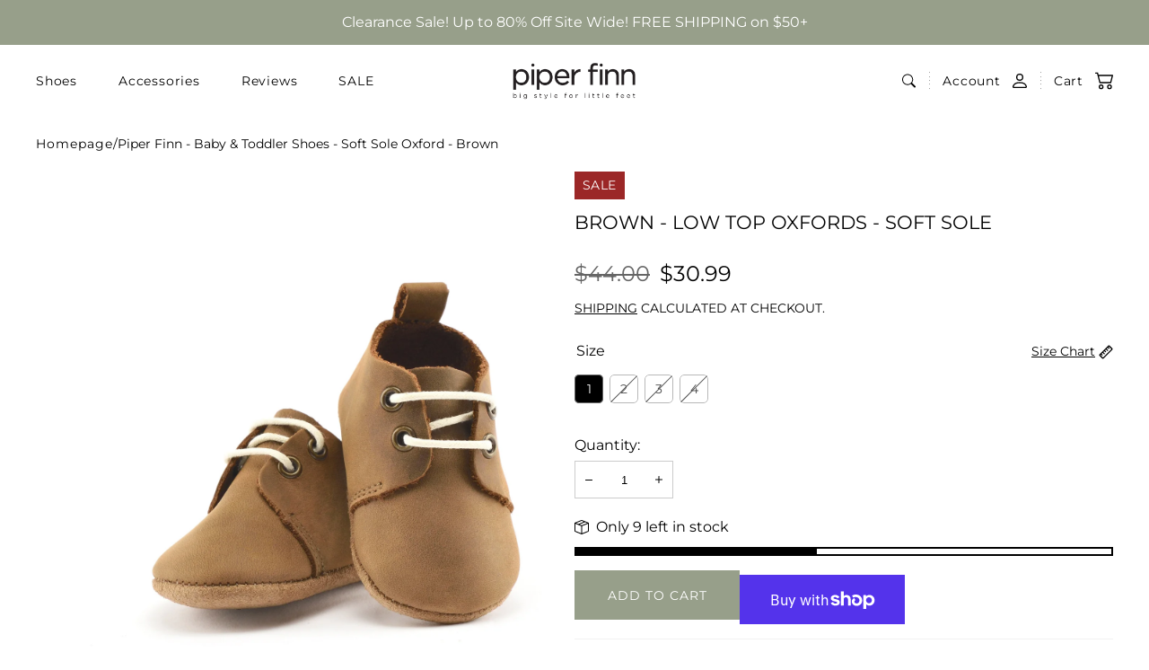

--- FILE ---
content_type: text/html; charset=utf-8
request_url: https://piperfinn.com/products/brown-premium-leather-oxfords-soft-sole
body_size: 62196
content:
<!doctype html>
<html class="no-js animations-enabled" lang="en">
  <head>

    <meta charset="utf-8">
    <meta http-equiv="X-UA-Compatible" content="IE=edge">
    <meta name="viewport" content="width=device-width,initial-scale=1">
    <meta name="theme-color" content="">
    <link rel="canonical" href="https://piperfinn.com/products/brown-premium-leather-oxfords-soft-sole">
    <link rel="preconnect" href="https://cdn.shopify.com" crossorigin><link rel="icon" type="image/png" href="//piperfinn.com/cdn/shop/files/cropped-pf_logo_final_outlineICON.png?crop=center&height=32&v=1614734173&width=32"><link rel="preconnect" href="https://fonts.shopifycdn.com" crossorigin><title>
      Piper Finn - Baby &amp; Toddler Shoes - Soft Sole Oxford - Brown
 &ndash; Piper finn</title>

    
      <meta name="description" content="This deep walnut color is gorgeous in premium waxed leather. A must-have addition to any shoe wardrobe. Features 100 percent cotton laces. Features:Premium Top Grain Leather100% Cotton LacesFlexible Soft Outsoles Cushioned Insoles  Piper Finn Oxfords fit true to size, just measure your baby’s foot and compare it to our">
    

    

<meta property="og:site_name" content="Piper finn">
<meta property="og:url" content="https://piperfinn.com/products/brown-premium-leather-oxfords-soft-sole">
<meta property="og:title" content="Piper Finn - Baby &amp; Toddler Shoes - Soft Sole Oxford - Brown">
<meta property="og:type" content="product">
<meta property="og:description" content="This deep walnut color is gorgeous in premium waxed leather. A must-have addition to any shoe wardrobe. Features 100 percent cotton laces. Features:Premium Top Grain Leather100% Cotton LacesFlexible Soft Outsoles Cushioned Insoles  Piper Finn Oxfords fit true to size, just measure your baby’s foot and compare it to our"><meta property="og:image" content="http://piperfinn.com/cdn/shop/products/Purple-Moss-Architecture-Architectural-Interior-Design-Photography-190321195805_77396ca4-9489-4945-899f-dc0c4d29df72.jpg?v=1569191911">
  <meta property="og:image:secure_url" content="https://piperfinn.com/cdn/shop/products/Purple-Moss-Architecture-Architectural-Interior-Design-Photography-190321195805_77396ca4-9489-4945-899f-dc0c4d29df72.jpg?v=1569191911">
  <meta property="og:image:width" content="2400">
  <meta property="og:image:height" content="2400"><meta property="og:price:amount" content="30.99">
  <meta property="og:price:currency" content="USD"><meta name="twitter:card" content="summary_large_image">
<meta name="twitter:title" content="Piper Finn - Baby &amp; Toddler Shoes - Soft Sole Oxford - Brown">
<meta name="twitter:description" content="This deep walnut color is gorgeous in premium waxed leather. A must-have addition to any shoe wardrobe. Features 100 percent cotton laces. Features:Premium Top Grain Leather100% Cotton LacesFlexible Soft Outsoles Cushioned Insoles  Piper Finn Oxfords fit true to size, just measure your baby’s foot and compare it to our">


    <script>window.performance && window.performance.mark && window.performance.mark('shopify.content_for_header.start');</script><meta id="shopify-digital-wallet" name="shopify-digital-wallet" content="/19013749/digital_wallets/dialog">
<meta name="shopify-checkout-api-token" content="ecb4a10695f26326277f51b4d4468588">
<meta id="in-context-paypal-metadata" data-shop-id="19013749" data-venmo-supported="false" data-environment="production" data-locale="en_US" data-paypal-v4="true" data-currency="USD">
<link rel="alternate" type="application/json+oembed" href="https://piperfinn.com/products/brown-premium-leather-oxfords-soft-sole.oembed">
<script async="async" src="/checkouts/internal/preloads.js?locale=en-US"></script>
<link rel="preconnect" href="https://shop.app" crossorigin="anonymous">
<script async="async" src="https://shop.app/checkouts/internal/preloads.js?locale=en-US&shop_id=19013749" crossorigin="anonymous"></script>
<script id="apple-pay-shop-capabilities" type="application/json">{"shopId":19013749,"countryCode":"US","currencyCode":"USD","merchantCapabilities":["supports3DS"],"merchantId":"gid:\/\/shopify\/Shop\/19013749","merchantName":"Piper finn","requiredBillingContactFields":["postalAddress","email","phone"],"requiredShippingContactFields":["postalAddress","email","phone"],"shippingType":"shipping","supportedNetworks":["visa","masterCard","amex","discover","elo","jcb"],"total":{"type":"pending","label":"Piper finn","amount":"1.00"},"shopifyPaymentsEnabled":true,"supportsSubscriptions":true}</script>
<script id="shopify-features" type="application/json">{"accessToken":"ecb4a10695f26326277f51b4d4468588","betas":["rich-media-storefront-analytics"],"domain":"piperfinn.com","predictiveSearch":true,"shopId":19013749,"locale":"en"}</script>
<script>var Shopify = Shopify || {};
Shopify.shop = "piper-finn.myshopify.com";
Shopify.locale = "en";
Shopify.currency = {"active":"USD","rate":"1.0"};
Shopify.country = "US";
Shopify.theme = {"name":"Updated copy of Optimied Version : Amber","id":141899497551,"schema_name":"Amber","schema_version":"2.3.3","theme_store_id":2217,"role":"main"};
Shopify.theme.handle = "null";
Shopify.theme.style = {"id":null,"handle":null};
Shopify.cdnHost = "piperfinn.com/cdn";
Shopify.routes = Shopify.routes || {};
Shopify.routes.root = "/";</script>
<script type="module">!function(o){(o.Shopify=o.Shopify||{}).modules=!0}(window);</script>
<script>!function(o){function n(){var o=[];function n(){o.push(Array.prototype.slice.apply(arguments))}return n.q=o,n}var t=o.Shopify=o.Shopify||{};t.loadFeatures=n(),t.autoloadFeatures=n()}(window);</script>
<script>
  window.ShopifyPay = window.ShopifyPay || {};
  window.ShopifyPay.apiHost = "shop.app\/pay";
  window.ShopifyPay.redirectState = null;
</script>
<script id="shop-js-analytics" type="application/json">{"pageType":"product"}</script>
<script defer="defer" async type="module" src="//piperfinn.com/cdn/shopifycloud/shop-js/modules/v2/client.init-shop-cart-sync_BT-GjEfc.en.esm.js"></script>
<script defer="defer" async type="module" src="//piperfinn.com/cdn/shopifycloud/shop-js/modules/v2/chunk.common_D58fp_Oc.esm.js"></script>
<script defer="defer" async type="module" src="//piperfinn.com/cdn/shopifycloud/shop-js/modules/v2/chunk.modal_xMitdFEc.esm.js"></script>
<script type="module">
  await import("//piperfinn.com/cdn/shopifycloud/shop-js/modules/v2/client.init-shop-cart-sync_BT-GjEfc.en.esm.js");
await import("//piperfinn.com/cdn/shopifycloud/shop-js/modules/v2/chunk.common_D58fp_Oc.esm.js");
await import("//piperfinn.com/cdn/shopifycloud/shop-js/modules/v2/chunk.modal_xMitdFEc.esm.js");

  window.Shopify.SignInWithShop?.initShopCartSync?.({"fedCMEnabled":true,"windoidEnabled":true});

</script>
<script>
  window.Shopify = window.Shopify || {};
  if (!window.Shopify.featureAssets) window.Shopify.featureAssets = {};
  window.Shopify.featureAssets['shop-js'] = {"shop-cart-sync":["modules/v2/client.shop-cart-sync_DZOKe7Ll.en.esm.js","modules/v2/chunk.common_D58fp_Oc.esm.js","modules/v2/chunk.modal_xMitdFEc.esm.js"],"init-fed-cm":["modules/v2/client.init-fed-cm_B6oLuCjv.en.esm.js","modules/v2/chunk.common_D58fp_Oc.esm.js","modules/v2/chunk.modal_xMitdFEc.esm.js"],"shop-cash-offers":["modules/v2/client.shop-cash-offers_D2sdYoxE.en.esm.js","modules/v2/chunk.common_D58fp_Oc.esm.js","modules/v2/chunk.modal_xMitdFEc.esm.js"],"shop-login-button":["modules/v2/client.shop-login-button_QeVjl5Y3.en.esm.js","modules/v2/chunk.common_D58fp_Oc.esm.js","modules/v2/chunk.modal_xMitdFEc.esm.js"],"pay-button":["modules/v2/client.pay-button_DXTOsIq6.en.esm.js","modules/v2/chunk.common_D58fp_Oc.esm.js","modules/v2/chunk.modal_xMitdFEc.esm.js"],"shop-button":["modules/v2/client.shop-button_DQZHx9pm.en.esm.js","modules/v2/chunk.common_D58fp_Oc.esm.js","modules/v2/chunk.modal_xMitdFEc.esm.js"],"avatar":["modules/v2/client.avatar_BTnouDA3.en.esm.js"],"init-windoid":["modules/v2/client.init-windoid_CR1B-cfM.en.esm.js","modules/v2/chunk.common_D58fp_Oc.esm.js","modules/v2/chunk.modal_xMitdFEc.esm.js"],"init-shop-for-new-customer-accounts":["modules/v2/client.init-shop-for-new-customer-accounts_C_vY_xzh.en.esm.js","modules/v2/client.shop-login-button_QeVjl5Y3.en.esm.js","modules/v2/chunk.common_D58fp_Oc.esm.js","modules/v2/chunk.modal_xMitdFEc.esm.js"],"init-shop-email-lookup-coordinator":["modules/v2/client.init-shop-email-lookup-coordinator_BI7n9ZSv.en.esm.js","modules/v2/chunk.common_D58fp_Oc.esm.js","modules/v2/chunk.modal_xMitdFEc.esm.js"],"init-shop-cart-sync":["modules/v2/client.init-shop-cart-sync_BT-GjEfc.en.esm.js","modules/v2/chunk.common_D58fp_Oc.esm.js","modules/v2/chunk.modal_xMitdFEc.esm.js"],"shop-toast-manager":["modules/v2/client.shop-toast-manager_DiYdP3xc.en.esm.js","modules/v2/chunk.common_D58fp_Oc.esm.js","modules/v2/chunk.modal_xMitdFEc.esm.js"],"init-customer-accounts":["modules/v2/client.init-customer-accounts_D9ZNqS-Q.en.esm.js","modules/v2/client.shop-login-button_QeVjl5Y3.en.esm.js","modules/v2/chunk.common_D58fp_Oc.esm.js","modules/v2/chunk.modal_xMitdFEc.esm.js"],"init-customer-accounts-sign-up":["modules/v2/client.init-customer-accounts-sign-up_iGw4briv.en.esm.js","modules/v2/client.shop-login-button_QeVjl5Y3.en.esm.js","modules/v2/chunk.common_D58fp_Oc.esm.js","modules/v2/chunk.modal_xMitdFEc.esm.js"],"shop-follow-button":["modules/v2/client.shop-follow-button_CqMgW2wH.en.esm.js","modules/v2/chunk.common_D58fp_Oc.esm.js","modules/v2/chunk.modal_xMitdFEc.esm.js"],"checkout-modal":["modules/v2/client.checkout-modal_xHeaAweL.en.esm.js","modules/v2/chunk.common_D58fp_Oc.esm.js","modules/v2/chunk.modal_xMitdFEc.esm.js"],"shop-login":["modules/v2/client.shop-login_D91U-Q7h.en.esm.js","modules/v2/chunk.common_D58fp_Oc.esm.js","modules/v2/chunk.modal_xMitdFEc.esm.js"],"lead-capture":["modules/v2/client.lead-capture_BJmE1dJe.en.esm.js","modules/v2/chunk.common_D58fp_Oc.esm.js","modules/v2/chunk.modal_xMitdFEc.esm.js"],"payment-terms":["modules/v2/client.payment-terms_Ci9AEqFq.en.esm.js","modules/v2/chunk.common_D58fp_Oc.esm.js","modules/v2/chunk.modal_xMitdFEc.esm.js"]};
</script>
<script>(function() {
  var isLoaded = false;
  function asyncLoad() {
    if (isLoaded) return;
    isLoaded = true;
    var urls = ["https:\/\/www.improvedcontactform.com\/icf.js?shop=piper-finn.myshopify.com","https:\/\/loox.io\/widget\/41ZHHvzaec\/loox.1612982308792.js?shop=piper-finn.myshopify.com","https:\/\/reconvert-cdn.com\/assets\/js\/store_reconvert_node.js?v=2\u0026scid=NmM2MmQzYWI5NGMwYjU1NmU5ODU1NGQ2ZGRiOWUyMzMuNWNiMDBjNzlmYmYyMGFhNTFiZTFmYTIzNjc1MjFkMjM=\u0026shop=piper-finn.myshopify.com","https:\/\/reconvert-cdn.com\/assets\/js\/reconvert_script_tags.mini.js?scid=NmM2MmQzYWI5NGMwYjU1NmU5ODU1NGQ2ZGRiOWUyMzMuNWNiMDBjNzlmYmYyMGFhNTFiZTFmYTIzNjc1MjFkMjM=\u0026shop=piper-finn.myshopify.com","https:\/\/d1639lhkj5l89m.cloudfront.net\/js\/storefront\/uppromote.js?shop=piper-finn.myshopify.com","https:\/\/cdn.nfcube.com\/instafeed-502c09a0e351941102c68333aa1050a7.js?shop=piper-finn.myshopify.com","https:\/\/cdn.gojiberry.app\/dist\/shopify\/gojiberry.js?shop=piper-finn.myshopify.com"];
    for (var i = 0; i < urls.length; i++) {
      var s = document.createElement('script');
      s.type = 'text/javascript';
      s.async = true;
      s.src = urls[i];
      var x = document.getElementsByTagName('script')[0];
      x.parentNode.insertBefore(s, x);
    }
  };
  if(window.attachEvent) {
    window.attachEvent('onload', asyncLoad);
  } else {
    window.addEventListener('load', asyncLoad, false);
  }
})();</script>
<script id="__st">var __st={"a":19013749,"offset":-25200,"reqid":"334441ee-2d99-4580-aef9-fccc297be9e2-1769176185","pageurl":"piperfinn.com\/products\/brown-premium-leather-oxfords-soft-sole","u":"8fa3ece80d97","p":"product","rtyp":"product","rid":2493893476431};</script>
<script>window.ShopifyPaypalV4VisibilityTracking = true;</script>
<script id="captcha-bootstrap">!function(){'use strict';const t='contact',e='account',n='new_comment',o=[[t,t],['blogs',n],['comments',n],[t,'customer']],c=[[e,'customer_login'],[e,'guest_login'],[e,'recover_customer_password'],[e,'create_customer']],r=t=>t.map((([t,e])=>`form[action*='/${t}']:not([data-nocaptcha='true']) input[name='form_type'][value='${e}']`)).join(','),a=t=>()=>t?[...document.querySelectorAll(t)].map((t=>t.form)):[];function s(){const t=[...o],e=r(t);return a(e)}const i='password',u='form_key',d=['recaptcha-v3-token','g-recaptcha-response','h-captcha-response',i],f=()=>{try{return window.sessionStorage}catch{return}},m='__shopify_v',_=t=>t.elements[u];function p(t,e,n=!1){try{const o=window.sessionStorage,c=JSON.parse(o.getItem(e)),{data:r}=function(t){const{data:e,action:n}=t;return t[m]||n?{data:e,action:n}:{data:t,action:n}}(c);for(const[e,n]of Object.entries(r))t.elements[e]&&(t.elements[e].value=n);n&&o.removeItem(e)}catch(o){console.error('form repopulation failed',{error:o})}}const l='form_type',E='cptcha';function T(t){t.dataset[E]=!0}const w=window,h=w.document,L='Shopify',v='ce_forms',y='captcha';let A=!1;((t,e)=>{const n=(g='f06e6c50-85a8-45c8-87d0-21a2b65856fe',I='https://cdn.shopify.com/shopifycloud/storefront-forms-hcaptcha/ce_storefront_forms_captcha_hcaptcha.v1.5.2.iife.js',D={infoText:'Protected by hCaptcha',privacyText:'Privacy',termsText:'Terms'},(t,e,n)=>{const o=w[L][v],c=o.bindForm;if(c)return c(t,g,e,D).then(n);var r;o.q.push([[t,g,e,D],n]),r=I,A||(h.body.append(Object.assign(h.createElement('script'),{id:'captcha-provider',async:!0,src:r})),A=!0)});var g,I,D;w[L]=w[L]||{},w[L][v]=w[L][v]||{},w[L][v].q=[],w[L][y]=w[L][y]||{},w[L][y].protect=function(t,e){n(t,void 0,e),T(t)},Object.freeze(w[L][y]),function(t,e,n,w,h,L){const[v,y,A,g]=function(t,e,n){const i=e?o:[],u=t?c:[],d=[...i,...u],f=r(d),m=r(i),_=r(d.filter((([t,e])=>n.includes(e))));return[a(f),a(m),a(_),s()]}(w,h,L),I=t=>{const e=t.target;return e instanceof HTMLFormElement?e:e&&e.form},D=t=>v().includes(t);t.addEventListener('submit',(t=>{const e=I(t);if(!e)return;const n=D(e)&&!e.dataset.hcaptchaBound&&!e.dataset.recaptchaBound,o=_(e),c=g().includes(e)&&(!o||!o.value);(n||c)&&t.preventDefault(),c&&!n&&(function(t){try{if(!f())return;!function(t){const e=f();if(!e)return;const n=_(t);if(!n)return;const o=n.value;o&&e.removeItem(o)}(t);const e=Array.from(Array(32),(()=>Math.random().toString(36)[2])).join('');!function(t,e){_(t)||t.append(Object.assign(document.createElement('input'),{type:'hidden',name:u})),t.elements[u].value=e}(t,e),function(t,e){const n=f();if(!n)return;const o=[...t.querySelectorAll(`input[type='${i}']`)].map((({name:t})=>t)),c=[...d,...o],r={};for(const[a,s]of new FormData(t).entries())c.includes(a)||(r[a]=s);n.setItem(e,JSON.stringify({[m]:1,action:t.action,data:r}))}(t,e)}catch(e){console.error('failed to persist form',e)}}(e),e.submit())}));const S=(t,e)=>{t&&!t.dataset[E]&&(n(t,e.some((e=>e===t))),T(t))};for(const o of['focusin','change'])t.addEventListener(o,(t=>{const e=I(t);D(e)&&S(e,y())}));const B=e.get('form_key'),M=e.get(l),P=B&&M;t.addEventListener('DOMContentLoaded',(()=>{const t=y();if(P)for(const e of t)e.elements[l].value===M&&p(e,B);[...new Set([...A(),...v().filter((t=>'true'===t.dataset.shopifyCaptcha))])].forEach((e=>S(e,t)))}))}(h,new URLSearchParams(w.location.search),n,t,e,['guest_login'])})(!0,!0)}();</script>
<script integrity="sha256-4kQ18oKyAcykRKYeNunJcIwy7WH5gtpwJnB7kiuLZ1E=" data-source-attribution="shopify.loadfeatures" defer="defer" src="//piperfinn.com/cdn/shopifycloud/storefront/assets/storefront/load_feature-a0a9edcb.js" crossorigin="anonymous"></script>
<script crossorigin="anonymous" defer="defer" src="//piperfinn.com/cdn/shopifycloud/storefront/assets/shopify_pay/storefront-65b4c6d7.js?v=20250812"></script>
<script data-source-attribution="shopify.dynamic_checkout.dynamic.init">var Shopify=Shopify||{};Shopify.PaymentButton=Shopify.PaymentButton||{isStorefrontPortableWallets:!0,init:function(){window.Shopify.PaymentButton.init=function(){};var t=document.createElement("script");t.src="https://piperfinn.com/cdn/shopifycloud/portable-wallets/latest/portable-wallets.en.js",t.type="module",document.head.appendChild(t)}};
</script>
<script data-source-attribution="shopify.dynamic_checkout.buyer_consent">
  function portableWalletsHideBuyerConsent(e){var t=document.getElementById("shopify-buyer-consent"),n=document.getElementById("shopify-subscription-policy-button");t&&n&&(t.classList.add("hidden"),t.setAttribute("aria-hidden","true"),n.removeEventListener("click",e))}function portableWalletsShowBuyerConsent(e){var t=document.getElementById("shopify-buyer-consent"),n=document.getElementById("shopify-subscription-policy-button");t&&n&&(t.classList.remove("hidden"),t.removeAttribute("aria-hidden"),n.addEventListener("click",e))}window.Shopify?.PaymentButton&&(window.Shopify.PaymentButton.hideBuyerConsent=portableWalletsHideBuyerConsent,window.Shopify.PaymentButton.showBuyerConsent=portableWalletsShowBuyerConsent);
</script>
<script>
  function portableWalletsCleanup(e){e&&e.src&&console.error("Failed to load portable wallets script "+e.src);var t=document.querySelectorAll("shopify-accelerated-checkout .shopify-payment-button__skeleton, shopify-accelerated-checkout-cart .wallet-cart-button__skeleton"),e=document.getElementById("shopify-buyer-consent");for(let e=0;e<t.length;e++)t[e].remove();e&&e.remove()}function portableWalletsNotLoadedAsModule(e){e instanceof ErrorEvent&&"string"==typeof e.message&&e.message.includes("import.meta")&&"string"==typeof e.filename&&e.filename.includes("portable-wallets")&&(window.removeEventListener("error",portableWalletsNotLoadedAsModule),window.Shopify.PaymentButton.failedToLoad=e,"loading"===document.readyState?document.addEventListener("DOMContentLoaded",window.Shopify.PaymentButton.init):window.Shopify.PaymentButton.init())}window.addEventListener("error",portableWalletsNotLoadedAsModule);
</script>

<script type="module" src="https://piperfinn.com/cdn/shopifycloud/portable-wallets/latest/portable-wallets.en.js" onError="portableWalletsCleanup(this)" crossorigin="anonymous"></script>
<script nomodule>
  document.addEventListener("DOMContentLoaded", portableWalletsCleanup);
</script>

<link id="shopify-accelerated-checkout-styles" rel="stylesheet" media="screen" href="https://piperfinn.com/cdn/shopifycloud/portable-wallets/latest/accelerated-checkout-backwards-compat.css" crossorigin="anonymous">
<style id="shopify-accelerated-checkout-cart">
        #shopify-buyer-consent {
  margin-top: 1em;
  display: inline-block;
  width: 100%;
}

#shopify-buyer-consent.hidden {
  display: none;
}

#shopify-subscription-policy-button {
  background: none;
  border: none;
  padding: 0;
  text-decoration: underline;
  font-size: inherit;
  cursor: pointer;
}

#shopify-subscription-policy-button::before {
  box-shadow: none;
}

      </style>

<script>window.performance && window.performance.mark && window.performance.mark('shopify.content_for_header.end');</script><script id="shop-promise-product" type="application/json">
  {
    "productId": "2493893476431",
    "variantId": "22007098736719"
  }
</script>
<script id="shop-promise-features" type="application/json">
  {
    "supportedPromiseBrands": ["buy_with_prime"],
    "f_b9ba94d16a7d18ccd91d68be01e37df6": false,
    "f_85e460659f2e1fdd04f763b1587427a4": false
  }
</script>
<script fetchpriority="high" defer="defer" src="https://piperfinn.com/cdn/shopifycloud/shop-promise-pdp/prod/shop_promise_pdp.js?v=1" data-source-attribution="shopify.shop-promise-pdp" crossorigin="anonymous"></script>
<link rel="preload" href="https://static-na.payments-amazon.com/checkout.js" as="script">


<link href="//piperfinn.com/cdn/shop/t/58/assets/aos.css?v=13451477597926376801767051848" rel="stylesheet" type="text/css" media="all" /><script src="//piperfinn.com/cdn/shop/t/58/assets/aos.js?v=115140510963677842521767051865" defer="defer"></script>
    

    <script src="//piperfinn.com/cdn/shop/t/58/assets/global.js?v=128534850051253386521767051855" defer="defer"></script><link href="//piperfinn.com/cdn/shop/t/58/assets/swiper-bundle.min.css?v=31764964848814918091767051845" rel="stylesheet" type="text/css" media="all" /><script src="//piperfinn.com/cdn/shop/t/58/assets/swiper-bundle.min.js?v=122742354535167274291767051853" defer="defer"></script>

    <script src="//piperfinn.com/cdn/shop/t/58/assets/bodyScrollLock.min.js?v=54831410435734691211767051845" defer="defer"></script>
    <script src="//piperfinn.com/cdn/shop/t/58/assets/lazysizes.min.js?v=134355369821296239011767051844" defer="defer"></script>

    <link rel="stylesheet" href="//piperfinn.com/cdn/shop/t/58/assets/component-card-product.css?v=76217448473158048751767051871" media="print" onload="this.media='all'">

    <noscript><link href="//piperfinn.com/cdn/shop/t/58/assets/component-card-product.css?v=76217448473158048751767051871" rel="stylesheet" type="text/css" media="all" /></noscript>

    <script src="//piperfinn.com/cdn/shop/t/58/assets/card-product.js?v=154308793644695720111767051860" defer="defer"></script><link rel="preload" as="font" href="//piperfinn.com/cdn/fonts/montserrat/montserrat_n4.81949fa0ac9fd2021e16436151e8eaa539321637.woff2" type="font/woff2" crossorigin><link rel="preload" as="font" href="//piperfinn.com/cdn/fonts/montserrat/montserrat_n4.81949fa0ac9fd2021e16436151e8eaa539321637.woff2" type="font/woff2" crossorigin><link href="//piperfinn.com/cdn/shop/t/58/assets/base.css?v=101088252613993599531767051870" rel="stylesheet" type="text/css" media="all" />
<style data-shopify>

  @font-face {
  font-family: Montserrat;
  font-weight: 400;
  font-style: normal;
  font-display: swap;
  src: url("//piperfinn.com/cdn/fonts/montserrat/montserrat_n4.81949fa0ac9fd2021e16436151e8eaa539321637.woff2") format("woff2"),
       url("//piperfinn.com/cdn/fonts/montserrat/montserrat_n4.a6c632ca7b62da89c3594789ba828388aac693fe.woff") format("woff");
}

  @font-face {
  font-family: Montserrat;
  font-weight: 700;
  font-style: normal;
  font-display: swap;
  src: url("//piperfinn.com/cdn/fonts/montserrat/montserrat_n7.3c434e22befd5c18a6b4afadb1e3d77c128c7939.woff2") format("woff2"),
       url("//piperfinn.com/cdn/fonts/montserrat/montserrat_n7.5d9fa6e2cae713c8fb539a9876489d86207fe957.woff") format("woff");
}

  @font-face {
  font-family: Montserrat;
  font-weight: 400;
  font-style: italic;
  font-display: swap;
  src: url("//piperfinn.com/cdn/fonts/montserrat/montserrat_i4.5a4ea298b4789e064f62a29aafc18d41f09ae59b.woff2") format("woff2"),
       url("//piperfinn.com/cdn/fonts/montserrat/montserrat_i4.072b5869c5e0ed5b9d2021e4c2af132e16681ad2.woff") format("woff");
}

  @font-face {
  font-family: Montserrat;
  font-weight: 700;
  font-style: italic;
  font-display: swap;
  src: url("//piperfinn.com/cdn/fonts/montserrat/montserrat_i7.a0d4a463df4f146567d871890ffb3c80408e7732.woff2") format("woff2"),
       url("//piperfinn.com/cdn/fonts/montserrat/montserrat_i7.f6ec9f2a0681acc6f8152c40921d2a4d2e1a2c78.woff") format("woff");
}

  @font-face {
  font-family: Montserrat;
  font-weight: 400;
  font-style: normal;
  font-display: swap;
  src: url("//piperfinn.com/cdn/fonts/montserrat/montserrat_n4.81949fa0ac9fd2021e16436151e8eaa539321637.woff2") format("woff2"),
       url("//piperfinn.com/cdn/fonts/montserrat/montserrat_n4.a6c632ca7b62da89c3594789ba828388aac693fe.woff") format("woff");
}


  :root {
    --font-body-family: Montserrat, sans-serif;
    --font-body-style: normal;
    --font-body-weight: 400;

    --font-heading-family: Montserrat, sans-serif;
    --font-heading-style: normal;
    --font-heading-weight: 400;

    --font-body-scale: 1.0;
    --font-body-scale-mobile: 1.1;
    --font-heading-scale: 0.5;
    --font-heading-scale-mobile: 1.0;
    --font-heading-uppercase: uppercase;
    --font-button:  var(--font-body-family);
    --font-weight-button: 400;
    --font-cart:  var(--font-body-family);

    --color-base: #000000;
    --color-base-background: #ffffff;

    --color-border-arrows: #c5af97;

    --color-tag-base: #ffffff;
    --color-background-tag-base: #9b2727;

    --color-tag-custom: #ffffff;
    --color-background-tag-custom: #979f8a;

    --color-system-button: #ffffff;
    --color-system-button-background: #000000;
    --color-system-button-hover: #000000;
    --color-system-button-hover-background: #ffffff;

    --color-form-input-label: #000000;
    --color-form-input-border: #CCCCCC;
    --color-form-input-border-light: #f2f2f2;
    --color-form-input-placeholder: #757575;
    --color-form-input-background: #ffffff;
    --color-form-errors: #9b2727;

    --color-card-product-image-background: #ffffff;

    
--border-radius: 0px;
    --border-radius-form-elements: 0px;
    --border-arrows-round: 0px;
    --arrows-background-color: ;

    --page-width: 1412px;
    --page-width-small: 1404px;
    --page-width-medium: 1200px;

    --duration-short: 100ms;
    --duration-default: 200ms;
    --duration-long: 500ms;

    --z-modals: 800;

    --button-min-width: 18.4rem;
    --payment-buttons-height: 5.5rem;
  }

  @media screen and (max-width: 767px) {
    :root {
      --button-min-width: 16.8rem;
    }
  }

    .button.button--style-1 {
      color: #ffffff;
      background-color: #979f8a;
      border-color: #979f8a;
    }

    .button.button--style-1:hover {
      color: #979f8a;
      background-color: #979f8a;
      border-color: #979f8a;
    }

    .button.button--style-1.button--outline:hover {
      color: inherit;
      background-color: transparent;
      border-color: inherit;
    }

    .button.button--style-2 {
      color: #ffffff;
      background-color: #c5af97;
      border-color: #c5af97;
    }

    .button.button--style-2:hover {
      color: #c5af97;
      background-color: #c5af97;
      border-color: #c5af97;
    }

    .button.button--style-2.button--outline:hover {
      color: inherit;
      background-color: transparent;
      border-color: inherit;
    }

    .button.button--style-3 {
      color: #979f8a;
      background-color: #979f8a;
      border-color: #979f8a;
    }

    .button.button--style-3:hover {
      color: #ffffff;
      background-color: #979f8a;
      border-color: #979f8a;
    }

    .button.button--style-3.button--outline:hover {
      color: inherit;
      background-color: transparent;
      border-color: inherit;
    }

    .button.button--style-4 {
      color: #c5af97;
      background-color: #c5af97;
      border-color: #c5af97;
    }

    .button.button--style-4:hover {
      color: #ffffff;
      background-color: #c5af97;
      border-color: #c5af97;
    }

    .button.button--style-4.button--outline:hover {
      color: inherit;
      background-color: transparent;
      border-color: inherit;
    }</style>

    <script>
      document.documentElement.className = document.documentElement.className.replace('no-js', 'js');

      if (Shopify.designMode) {
        document.documentElement.classList.add('shopify-design-mode');
      }
      Shopify['template'] = "product.oxfords";
    </script>
<!-- BEGIN app block: shopify://apps/simprosys-google-shopping-feed/blocks/core_settings_block/1f0b859e-9fa6-4007-97e8-4513aff5ff3b --><!-- BEGIN: GSF App Core Tags & Scripts by Simprosys Google Shopping Feed -->









<!-- END: GSF App Core Tags & Scripts by Simprosys Google Shopping Feed -->
<!-- END app block --><script src="https://cdn.shopify.com/extensions/019b6eab-211e-7978-ad83-a373ee147c2e/avada-boost-sales-41/assets/avada-trust-badge-v2-block.js" type="text/javascript" defer="defer"></script>
<link href="https://monorail-edge.shopifysvc.com" rel="dns-prefetch">
<script>(function(){if ("sendBeacon" in navigator && "performance" in window) {try {var session_token_from_headers = performance.getEntriesByType('navigation')[0].serverTiming.find(x => x.name == '_s').description;} catch {var session_token_from_headers = undefined;}var session_cookie_matches = document.cookie.match(/_shopify_s=([^;]*)/);var session_token_from_cookie = session_cookie_matches && session_cookie_matches.length === 2 ? session_cookie_matches[1] : "";var session_token = session_token_from_headers || session_token_from_cookie || "";function handle_abandonment_event(e) {var entries = performance.getEntries().filter(function(entry) {return /monorail-edge.shopifysvc.com/.test(entry.name);});if (!window.abandonment_tracked && entries.length === 0) {window.abandonment_tracked = true;var currentMs = Date.now();var navigation_start = performance.timing.navigationStart;var payload = {shop_id: 19013749,url: window.location.href,navigation_start,duration: currentMs - navigation_start,session_token,page_type: "product"};window.navigator.sendBeacon("https://monorail-edge.shopifysvc.com/v1/produce", JSON.stringify({schema_id: "online_store_buyer_site_abandonment/1.1",payload: payload,metadata: {event_created_at_ms: currentMs,event_sent_at_ms: currentMs}}));}}window.addEventListener('pagehide', handle_abandonment_event);}}());</script>
<script id="web-pixels-manager-setup">(function e(e,d,r,n,o){if(void 0===o&&(o={}),!Boolean(null===(a=null===(i=window.Shopify)||void 0===i?void 0:i.analytics)||void 0===a?void 0:a.replayQueue)){var i,a;window.Shopify=window.Shopify||{};var t=window.Shopify;t.analytics=t.analytics||{};var s=t.analytics;s.replayQueue=[],s.publish=function(e,d,r){return s.replayQueue.push([e,d,r]),!0};try{self.performance.mark("wpm:start")}catch(e){}var l=function(){var e={modern:/Edge?\/(1{2}[4-9]|1[2-9]\d|[2-9]\d{2}|\d{4,})\.\d+(\.\d+|)|Firefox\/(1{2}[4-9]|1[2-9]\d|[2-9]\d{2}|\d{4,})\.\d+(\.\d+|)|Chrom(ium|e)\/(9{2}|\d{3,})\.\d+(\.\d+|)|(Maci|X1{2}).+ Version\/(15\.\d+|(1[6-9]|[2-9]\d|\d{3,})\.\d+)([,.]\d+|)( \(\w+\)|)( Mobile\/\w+|) Safari\/|Chrome.+OPR\/(9{2}|\d{3,})\.\d+\.\d+|(CPU[ +]OS|iPhone[ +]OS|CPU[ +]iPhone|CPU IPhone OS|CPU iPad OS)[ +]+(15[._]\d+|(1[6-9]|[2-9]\d|\d{3,})[._]\d+)([._]\d+|)|Android:?[ /-](13[3-9]|1[4-9]\d|[2-9]\d{2}|\d{4,})(\.\d+|)(\.\d+|)|Android.+Firefox\/(13[5-9]|1[4-9]\d|[2-9]\d{2}|\d{4,})\.\d+(\.\d+|)|Android.+Chrom(ium|e)\/(13[3-9]|1[4-9]\d|[2-9]\d{2}|\d{4,})\.\d+(\.\d+|)|SamsungBrowser\/([2-9]\d|\d{3,})\.\d+/,legacy:/Edge?\/(1[6-9]|[2-9]\d|\d{3,})\.\d+(\.\d+|)|Firefox\/(5[4-9]|[6-9]\d|\d{3,})\.\d+(\.\d+|)|Chrom(ium|e)\/(5[1-9]|[6-9]\d|\d{3,})\.\d+(\.\d+|)([\d.]+$|.*Safari\/(?![\d.]+ Edge\/[\d.]+$))|(Maci|X1{2}).+ Version\/(10\.\d+|(1[1-9]|[2-9]\d|\d{3,})\.\d+)([,.]\d+|)( \(\w+\)|)( Mobile\/\w+|) Safari\/|Chrome.+OPR\/(3[89]|[4-9]\d|\d{3,})\.\d+\.\d+|(CPU[ +]OS|iPhone[ +]OS|CPU[ +]iPhone|CPU IPhone OS|CPU iPad OS)[ +]+(10[._]\d+|(1[1-9]|[2-9]\d|\d{3,})[._]\d+)([._]\d+|)|Android:?[ /-](13[3-9]|1[4-9]\d|[2-9]\d{2}|\d{4,})(\.\d+|)(\.\d+|)|Mobile Safari.+OPR\/([89]\d|\d{3,})\.\d+\.\d+|Android.+Firefox\/(13[5-9]|1[4-9]\d|[2-9]\d{2}|\d{4,})\.\d+(\.\d+|)|Android.+Chrom(ium|e)\/(13[3-9]|1[4-9]\d|[2-9]\d{2}|\d{4,})\.\d+(\.\d+|)|Android.+(UC? ?Browser|UCWEB|U3)[ /]?(15\.([5-9]|\d{2,})|(1[6-9]|[2-9]\d|\d{3,})\.\d+)\.\d+|SamsungBrowser\/(5\.\d+|([6-9]|\d{2,})\.\d+)|Android.+MQ{2}Browser\/(14(\.(9|\d{2,})|)|(1[5-9]|[2-9]\d|\d{3,})(\.\d+|))(\.\d+|)|K[Aa][Ii]OS\/(3\.\d+|([4-9]|\d{2,})\.\d+)(\.\d+|)/},d=e.modern,r=e.legacy,n=navigator.userAgent;return n.match(d)?"modern":n.match(r)?"legacy":"unknown"}(),u="modern"===l?"modern":"legacy",c=(null!=n?n:{modern:"",legacy:""})[u],f=function(e){return[e.baseUrl,"/wpm","/b",e.hashVersion,"modern"===e.buildTarget?"m":"l",".js"].join("")}({baseUrl:d,hashVersion:r,buildTarget:u}),m=function(e){var d=e.version,r=e.bundleTarget,n=e.surface,o=e.pageUrl,i=e.monorailEndpoint;return{emit:function(e){var a=e.status,t=e.errorMsg,s=(new Date).getTime(),l=JSON.stringify({metadata:{event_sent_at_ms:s},events:[{schema_id:"web_pixels_manager_load/3.1",payload:{version:d,bundle_target:r,page_url:o,status:a,surface:n,error_msg:t},metadata:{event_created_at_ms:s}}]});if(!i)return console&&console.warn&&console.warn("[Web Pixels Manager] No Monorail endpoint provided, skipping logging."),!1;try{return self.navigator.sendBeacon.bind(self.navigator)(i,l)}catch(e){}var u=new XMLHttpRequest;try{return u.open("POST",i,!0),u.setRequestHeader("Content-Type","text/plain"),u.send(l),!0}catch(e){return console&&console.warn&&console.warn("[Web Pixels Manager] Got an unhandled error while logging to Monorail."),!1}}}}({version:r,bundleTarget:l,surface:e.surface,pageUrl:self.location.href,monorailEndpoint:e.monorailEndpoint});try{o.browserTarget=l,function(e){var d=e.src,r=e.async,n=void 0===r||r,o=e.onload,i=e.onerror,a=e.sri,t=e.scriptDataAttributes,s=void 0===t?{}:t,l=document.createElement("script"),u=document.querySelector("head"),c=document.querySelector("body");if(l.async=n,l.src=d,a&&(l.integrity=a,l.crossOrigin="anonymous"),s)for(var f in s)if(Object.prototype.hasOwnProperty.call(s,f))try{l.dataset[f]=s[f]}catch(e){}if(o&&l.addEventListener("load",o),i&&l.addEventListener("error",i),u)u.appendChild(l);else{if(!c)throw new Error("Did not find a head or body element to append the script");c.appendChild(l)}}({src:f,async:!0,onload:function(){if(!function(){var e,d;return Boolean(null===(d=null===(e=window.Shopify)||void 0===e?void 0:e.analytics)||void 0===d?void 0:d.initialized)}()){var d=window.webPixelsManager.init(e)||void 0;if(d){var r=window.Shopify.analytics;r.replayQueue.forEach((function(e){var r=e[0],n=e[1],o=e[2];d.publishCustomEvent(r,n,o)})),r.replayQueue=[],r.publish=d.publishCustomEvent,r.visitor=d.visitor,r.initialized=!0}}},onerror:function(){return m.emit({status:"failed",errorMsg:"".concat(f," has failed to load")})},sri:function(e){var d=/^sha384-[A-Za-z0-9+/=]+$/;return"string"==typeof e&&d.test(e)}(c)?c:"",scriptDataAttributes:o}),m.emit({status:"loading"})}catch(e){m.emit({status:"failed",errorMsg:(null==e?void 0:e.message)||"Unknown error"})}}})({shopId: 19013749,storefrontBaseUrl: "https://piperfinn.com",extensionsBaseUrl: "https://extensions.shopifycdn.com/cdn/shopifycloud/web-pixels-manager",monorailEndpoint: "https://monorail-edge.shopifysvc.com/unstable/produce_batch",surface: "storefront-renderer",enabledBetaFlags: ["2dca8a86"],webPixelsConfigList: [{"id":"1600454735","configuration":"{\"accountID\":\"RWfq63\",\"webPixelConfig\":\"eyJlbmFibGVBZGRlZFRvQ2FydEV2ZW50cyI6IHRydWV9\"}","eventPayloadVersion":"v1","runtimeContext":"STRICT","scriptVersion":"524f6c1ee37bacdca7657a665bdca589","type":"APP","apiClientId":123074,"privacyPurposes":["ANALYTICS","MARKETING"],"dataSharingAdjustments":{"protectedCustomerApprovalScopes":["read_customer_address","read_customer_email","read_customer_name","read_customer_personal_data","read_customer_phone"]}},{"id":"1101332559","configuration":"{\"account_ID\":\"695315\",\"google_analytics_tracking_tag\":\"1\",\"measurement_id\":\"2\",\"api_secret\":\"3\",\"shop_settings\":\"{\\\"custom_pixel_script\\\":\\\"https:\\\\\\\/\\\\\\\/storage.googleapis.com\\\\\\\/gsf-scripts\\\\\\\/custom-pixels\\\\\\\/piper-finn.js\\\"}\"}","eventPayloadVersion":"v1","runtimeContext":"LAX","scriptVersion":"c6b888297782ed4a1cba19cda43d6625","type":"APP","apiClientId":1558137,"privacyPurposes":[],"dataSharingAdjustments":{"protectedCustomerApprovalScopes":["read_customer_address","read_customer_email","read_customer_name","read_customer_personal_data","read_customer_phone"]}},{"id":"582156367","configuration":"{\"config\":\"{\\\"pixel_id\\\":\\\"AW-678773184\\\",\\\"google_tag_ids\\\":[\\\"AW-678773184\\\",\\\"GT-KFT4BTD4\\\"],\\\"target_country\\\":\\\"US\\\",\\\"gtag_events\\\":[{\\\"type\\\":\\\"search\\\",\\\"action_label\\\":\\\"AW-678773184\\\/JVJuCOzFuKQaEMCD1cMC\\\"},{\\\"type\\\":\\\"begin_checkout\\\",\\\"action_label\\\":\\\"AW-678773184\\\/ouMvCODFuKQaEMCD1cMC\\\"},{\\\"type\\\":\\\"view_item\\\",\\\"action_label\\\":[\\\"AW-678773184\\\/v8PTCOnFuKQaEMCD1cMC\\\",\\\"MC-PKTG6S8JE5\\\"]},{\\\"type\\\":\\\"purchase\\\",\\\"action_label\\\":[\\\"AW-678773184\\\/MyrRCN3FuKQaEMCD1cMC\\\",\\\"MC-PKTG6S8JE5\\\"]},{\\\"type\\\":\\\"page_view\\\",\\\"action_label\\\":[\\\"AW-678773184\\\/3cMCCObFuKQaEMCD1cMC\\\",\\\"MC-PKTG6S8JE5\\\"]},{\\\"type\\\":\\\"add_payment_info\\\",\\\"action_label\\\":\\\"AW-678773184\\\/v6wWCO_FuKQaEMCD1cMC\\\"},{\\\"type\\\":\\\"add_to_cart\\\",\\\"action_label\\\":\\\"AW-678773184\\\/efeFCOPFuKQaEMCD1cMC\\\"}],\\\"enable_monitoring_mode\\\":false}\"}","eventPayloadVersion":"v1","runtimeContext":"OPEN","scriptVersion":"b2a88bafab3e21179ed38636efcd8a93","type":"APP","apiClientId":1780363,"privacyPurposes":[],"dataSharingAdjustments":{"protectedCustomerApprovalScopes":["read_customer_address","read_customer_email","read_customer_name","read_customer_personal_data","read_customer_phone"]}},{"id":"465502287","configuration":"{\"baseUrl\":\"https:\\\/\\\/admin.gojiberry.app\",\"shop\":\"piper-finn.myshopify.com\"}","eventPayloadVersion":"v1","runtimeContext":"STRICT","scriptVersion":"565904cd621c52c712c623238fc6c2e9","type":"APP","apiClientId":21291466753,"privacyPurposes":["ANALYTICS"],"dataSharingAdjustments":{"protectedCustomerApprovalScopes":["read_customer_email","read_customer_name","read_customer_personal_data"]}},{"id":"294584399","configuration":"{\"pixelCode\":\"CMK4U3RC77U8OC8939FG\"}","eventPayloadVersion":"v1","runtimeContext":"STRICT","scriptVersion":"22e92c2ad45662f435e4801458fb78cc","type":"APP","apiClientId":4383523,"privacyPurposes":["ANALYTICS","MARKETING","SALE_OF_DATA"],"dataSharingAdjustments":{"protectedCustomerApprovalScopes":["read_customer_address","read_customer_email","read_customer_name","read_customer_personal_data","read_customer_phone"]}},{"id":"101253199","configuration":"{\"shopId\":\"107027\",\"env\":\"production\",\"metaData\":\"[]\"}","eventPayloadVersion":"v1","runtimeContext":"STRICT","scriptVersion":"c5d4d7bbb4a4a4292a8a7b5334af7e3d","type":"APP","apiClientId":2773553,"privacyPurposes":[],"dataSharingAdjustments":{"protectedCustomerApprovalScopes":["read_customer_address","read_customer_email","read_customer_name","read_customer_personal_data","read_customer_phone"]}},{"id":"97714255","configuration":"{\"pixel_id\":\"1720791574834068\",\"pixel_type\":\"facebook_pixel\",\"metaapp_system_user_token\":\"-\"}","eventPayloadVersion":"v1","runtimeContext":"OPEN","scriptVersion":"ca16bc87fe92b6042fbaa3acc2fbdaa6","type":"APP","apiClientId":2329312,"privacyPurposes":["ANALYTICS","MARKETING","SALE_OF_DATA"],"dataSharingAdjustments":{"protectedCustomerApprovalScopes":["read_customer_address","read_customer_email","read_customer_name","read_customer_personal_data","read_customer_phone"]}},{"id":"59965519","configuration":"{\"tagID\":\"2614249276770\"}","eventPayloadVersion":"v1","runtimeContext":"STRICT","scriptVersion":"18031546ee651571ed29edbe71a3550b","type":"APP","apiClientId":3009811,"privacyPurposes":["ANALYTICS","MARKETING","SALE_OF_DATA"],"dataSharingAdjustments":{"protectedCustomerApprovalScopes":["read_customer_address","read_customer_email","read_customer_name","read_customer_personal_data","read_customer_phone"]}},{"id":"17858639","configuration":"{\"clickstreamId\":\"8a714248-7069-4a08-8adf-18d3983b808f\"}","eventPayloadVersion":"v1","runtimeContext":"STRICT","scriptVersion":"63feaf60c604f4b86b05e9ada0513bae","type":"APP","apiClientId":44186959873,"privacyPurposes":["ANALYTICS","MARKETING","SALE_OF_DATA"],"dataSharingAdjustments":{"protectedCustomerApprovalScopes":["read_customer_address","read_customer_email","read_customer_name","read_customer_personal_data","read_customer_phone"]}},{"id":"42270799","eventPayloadVersion":"1","runtimeContext":"LAX","scriptVersion":"1","type":"CUSTOM","privacyPurposes":["ANALYTICS","MARKETING","PREFERENCES","SALE_OF_DATA"],"name":"GTM Pixel"},{"id":"shopify-app-pixel","configuration":"{}","eventPayloadVersion":"v1","runtimeContext":"STRICT","scriptVersion":"0450","apiClientId":"shopify-pixel","type":"APP","privacyPurposes":["ANALYTICS","MARKETING"]},{"id":"shopify-custom-pixel","eventPayloadVersion":"v1","runtimeContext":"LAX","scriptVersion":"0450","apiClientId":"shopify-pixel","type":"CUSTOM","privacyPurposes":["ANALYTICS","MARKETING"]}],isMerchantRequest: false,initData: {"shop":{"name":"Piper finn","paymentSettings":{"currencyCode":"USD"},"myshopifyDomain":"piper-finn.myshopify.com","countryCode":"US","storefrontUrl":"https:\/\/piperfinn.com"},"customer":null,"cart":null,"checkout":null,"productVariants":[{"price":{"amount":30.99,"currencyCode":"USD"},"product":{"title":"Brown - Low Top Oxfords  - Soft Sole","vendor":"Piper finn","id":"2493893476431","untranslatedTitle":"Brown - Low Top Oxfords  - Soft Sole","url":"\/products\/brown-premium-leather-oxfords-soft-sole","type":"Oxfords - Low Top"},"id":"22007098736719","image":{"src":"\/\/piperfinn.com\/cdn\/shop\/products\/Purple-Moss-Architecture-Architectural-Interior-Design-Photography-190321195805_77396ca4-9489-4945-899f-dc0c4d29df72.jpg?v=1569191911"},"sku":"BRN-PLO-1","title":"1","untranslatedTitle":"1"},{"price":{"amount":30.99,"currencyCode":"USD"},"product":{"title":"Brown - Low Top Oxfords  - Soft Sole","vendor":"Piper finn","id":"2493893476431","untranslatedTitle":"Brown - Low Top Oxfords  - Soft Sole","url":"\/products\/brown-premium-leather-oxfords-soft-sole","type":"Oxfords - Low Top"},"id":"22007098769487","image":{"src":"\/\/piperfinn.com\/cdn\/shop\/products\/Purple-Moss-Architecture-Architectural-Interior-Design-Photography-190321195805_77396ca4-9489-4945-899f-dc0c4d29df72.jpg?v=1569191911"},"sku":"BRN-PLO-2","title":"2","untranslatedTitle":"2"},{"price":{"amount":30.99,"currencyCode":"USD"},"product":{"title":"Brown - Low Top Oxfords  - Soft Sole","vendor":"Piper finn","id":"2493893476431","untranslatedTitle":"Brown - Low Top Oxfords  - Soft Sole","url":"\/products\/brown-premium-leather-oxfords-soft-sole","type":"Oxfords - Low Top"},"id":"22007098802255","image":{"src":"\/\/piperfinn.com\/cdn\/shop\/products\/Purple-Moss-Architecture-Architectural-Interior-Design-Photography-190321195805_77396ca4-9489-4945-899f-dc0c4d29df72.jpg?v=1569191911"},"sku":"BRN-PLO-3","title":"3","untranslatedTitle":"3"},{"price":{"amount":30.99,"currencyCode":"USD"},"product":{"title":"Brown - Low Top Oxfords  - Soft Sole","vendor":"Piper finn","id":"2493893476431","untranslatedTitle":"Brown - Low Top Oxfords  - Soft Sole","url":"\/products\/brown-premium-leather-oxfords-soft-sole","type":"Oxfords - Low Top"},"id":"22007098835023","image":{"src":"\/\/piperfinn.com\/cdn\/shop\/products\/Purple-Moss-Architecture-Architectural-Interior-Design-Photography-190321195805_77396ca4-9489-4945-899f-dc0c4d29df72.jpg?v=1569191911"},"sku":"BRN-PLO-4","title":"4","untranslatedTitle":"4"}],"purchasingCompany":null},},"https://piperfinn.com/cdn","fcfee988w5aeb613cpc8e4bc33m6693e112",{"modern":"","legacy":""},{"shopId":"19013749","storefrontBaseUrl":"https:\/\/piperfinn.com","extensionBaseUrl":"https:\/\/extensions.shopifycdn.com\/cdn\/shopifycloud\/web-pixels-manager","surface":"storefront-renderer","enabledBetaFlags":"[\"2dca8a86\"]","isMerchantRequest":"false","hashVersion":"fcfee988w5aeb613cpc8e4bc33m6693e112","publish":"custom","events":"[[\"page_viewed\",{}],[\"product_viewed\",{\"productVariant\":{\"price\":{\"amount\":30.99,\"currencyCode\":\"USD\"},\"product\":{\"title\":\"Brown - Low Top Oxfords  - Soft Sole\",\"vendor\":\"Piper finn\",\"id\":\"2493893476431\",\"untranslatedTitle\":\"Brown - Low Top Oxfords  - Soft Sole\",\"url\":\"\/products\/brown-premium-leather-oxfords-soft-sole\",\"type\":\"Oxfords - Low Top\"},\"id\":\"22007098736719\",\"image\":{\"src\":\"\/\/piperfinn.com\/cdn\/shop\/products\/Purple-Moss-Architecture-Architectural-Interior-Design-Photography-190321195805_77396ca4-9489-4945-899f-dc0c4d29df72.jpg?v=1569191911\"},\"sku\":\"BRN-PLO-1\",\"title\":\"1\",\"untranslatedTitle\":\"1\"}}]]"});</script><script>
  window.ShopifyAnalytics = window.ShopifyAnalytics || {};
  window.ShopifyAnalytics.meta = window.ShopifyAnalytics.meta || {};
  window.ShopifyAnalytics.meta.currency = 'USD';
  var meta = {"product":{"id":2493893476431,"gid":"gid:\/\/shopify\/Product\/2493893476431","vendor":"Piper finn","type":"Oxfords - Low Top","handle":"brown-premium-leather-oxfords-soft-sole","variants":[{"id":22007098736719,"price":3099,"name":"Brown - Low Top Oxfords  - Soft Sole - 1","public_title":"1","sku":"BRN-PLO-1"},{"id":22007098769487,"price":3099,"name":"Brown - Low Top Oxfords  - Soft Sole - 2","public_title":"2","sku":"BRN-PLO-2"},{"id":22007098802255,"price":3099,"name":"Brown - Low Top Oxfords  - Soft Sole - 3","public_title":"3","sku":"BRN-PLO-3"},{"id":22007098835023,"price":3099,"name":"Brown - Low Top Oxfords  - Soft Sole - 4","public_title":"4","sku":"BRN-PLO-4"}],"remote":false},"page":{"pageType":"product","resourceType":"product","resourceId":2493893476431,"requestId":"334441ee-2d99-4580-aef9-fccc297be9e2-1769176185"}};
  for (var attr in meta) {
    window.ShopifyAnalytics.meta[attr] = meta[attr];
  }
</script>
<script class="analytics">
  (function () {
    var customDocumentWrite = function(content) {
      var jquery = null;

      if (window.jQuery) {
        jquery = window.jQuery;
      } else if (window.Checkout && window.Checkout.$) {
        jquery = window.Checkout.$;
      }

      if (jquery) {
        jquery('body').append(content);
      }
    };

    var hasLoggedConversion = function(token) {
      if (token) {
        return document.cookie.indexOf('loggedConversion=' + token) !== -1;
      }
      return false;
    }

    var setCookieIfConversion = function(token) {
      if (token) {
        var twoMonthsFromNow = new Date(Date.now());
        twoMonthsFromNow.setMonth(twoMonthsFromNow.getMonth() + 2);

        document.cookie = 'loggedConversion=' + token + '; expires=' + twoMonthsFromNow;
      }
    }

    var trekkie = window.ShopifyAnalytics.lib = window.trekkie = window.trekkie || [];
    if (trekkie.integrations) {
      return;
    }
    trekkie.methods = [
      'identify',
      'page',
      'ready',
      'track',
      'trackForm',
      'trackLink'
    ];
    trekkie.factory = function(method) {
      return function() {
        var args = Array.prototype.slice.call(arguments);
        args.unshift(method);
        trekkie.push(args);
        return trekkie;
      };
    };
    for (var i = 0; i < trekkie.methods.length; i++) {
      var key = trekkie.methods[i];
      trekkie[key] = trekkie.factory(key);
    }
    trekkie.load = function(config) {
      trekkie.config = config || {};
      trekkie.config.initialDocumentCookie = document.cookie;
      var first = document.getElementsByTagName('script')[0];
      var script = document.createElement('script');
      script.type = 'text/javascript';
      script.onerror = function(e) {
        var scriptFallback = document.createElement('script');
        scriptFallback.type = 'text/javascript';
        scriptFallback.onerror = function(error) {
                var Monorail = {
      produce: function produce(monorailDomain, schemaId, payload) {
        var currentMs = new Date().getTime();
        var event = {
          schema_id: schemaId,
          payload: payload,
          metadata: {
            event_created_at_ms: currentMs,
            event_sent_at_ms: currentMs
          }
        };
        return Monorail.sendRequest("https://" + monorailDomain + "/v1/produce", JSON.stringify(event));
      },
      sendRequest: function sendRequest(endpointUrl, payload) {
        // Try the sendBeacon API
        if (window && window.navigator && typeof window.navigator.sendBeacon === 'function' && typeof window.Blob === 'function' && !Monorail.isIos12()) {
          var blobData = new window.Blob([payload], {
            type: 'text/plain'
          });

          if (window.navigator.sendBeacon(endpointUrl, blobData)) {
            return true;
          } // sendBeacon was not successful

        } // XHR beacon

        var xhr = new XMLHttpRequest();

        try {
          xhr.open('POST', endpointUrl);
          xhr.setRequestHeader('Content-Type', 'text/plain');
          xhr.send(payload);
        } catch (e) {
          console.log(e);
        }

        return false;
      },
      isIos12: function isIos12() {
        return window.navigator.userAgent.lastIndexOf('iPhone; CPU iPhone OS 12_') !== -1 || window.navigator.userAgent.lastIndexOf('iPad; CPU OS 12_') !== -1;
      }
    };
    Monorail.produce('monorail-edge.shopifysvc.com',
      'trekkie_storefront_load_errors/1.1',
      {shop_id: 19013749,
      theme_id: 141899497551,
      app_name: "storefront",
      context_url: window.location.href,
      source_url: "//piperfinn.com/cdn/s/trekkie.storefront.8d95595f799fbf7e1d32231b9a28fd43b70c67d3.min.js"});

        };
        scriptFallback.async = true;
        scriptFallback.src = '//piperfinn.com/cdn/s/trekkie.storefront.8d95595f799fbf7e1d32231b9a28fd43b70c67d3.min.js';
        first.parentNode.insertBefore(scriptFallback, first);
      };
      script.async = true;
      script.src = '//piperfinn.com/cdn/s/trekkie.storefront.8d95595f799fbf7e1d32231b9a28fd43b70c67d3.min.js';
      first.parentNode.insertBefore(script, first);
    };
    trekkie.load(
      {"Trekkie":{"appName":"storefront","development":false,"defaultAttributes":{"shopId":19013749,"isMerchantRequest":null,"themeId":141899497551,"themeCityHash":"231542893178433378","contentLanguage":"en","currency":"USD","eventMetadataId":"e2fb5236-cdab-4b27-b821-8b2693fa4def"},"isServerSideCookieWritingEnabled":true,"monorailRegion":"shop_domain","enabledBetaFlags":["65f19447"]},"Session Attribution":{},"S2S":{"facebookCapiEnabled":true,"source":"trekkie-storefront-renderer","apiClientId":580111}}
    );

    var loaded = false;
    trekkie.ready(function() {
      if (loaded) return;
      loaded = true;

      window.ShopifyAnalytics.lib = window.trekkie;

      var originalDocumentWrite = document.write;
      document.write = customDocumentWrite;
      try { window.ShopifyAnalytics.merchantGoogleAnalytics.call(this); } catch(error) {};
      document.write = originalDocumentWrite;

      window.ShopifyAnalytics.lib.page(null,{"pageType":"product","resourceType":"product","resourceId":2493893476431,"requestId":"334441ee-2d99-4580-aef9-fccc297be9e2-1769176185","shopifyEmitted":true});

      var match = window.location.pathname.match(/checkouts\/(.+)\/(thank_you|post_purchase)/)
      var token = match? match[1]: undefined;
      if (!hasLoggedConversion(token)) {
        setCookieIfConversion(token);
        window.ShopifyAnalytics.lib.track("Viewed Product",{"currency":"USD","variantId":22007098736719,"productId":2493893476431,"productGid":"gid:\/\/shopify\/Product\/2493893476431","name":"Brown - Low Top Oxfords  - Soft Sole - 1","price":"30.99","sku":"BRN-PLO-1","brand":"Piper finn","variant":"1","category":"Oxfords - Low Top","nonInteraction":true,"remote":false},undefined,undefined,{"shopifyEmitted":true});
      window.ShopifyAnalytics.lib.track("monorail:\/\/trekkie_storefront_viewed_product\/1.1",{"currency":"USD","variantId":22007098736719,"productId":2493893476431,"productGid":"gid:\/\/shopify\/Product\/2493893476431","name":"Brown - Low Top Oxfords  - Soft Sole - 1","price":"30.99","sku":"BRN-PLO-1","brand":"Piper finn","variant":"1","category":"Oxfords - Low Top","nonInteraction":true,"remote":false,"referer":"https:\/\/piperfinn.com\/products\/brown-premium-leather-oxfords-soft-sole"});
      }
    });


        var eventsListenerScript = document.createElement('script');
        eventsListenerScript.async = true;
        eventsListenerScript.src = "//piperfinn.com/cdn/shopifycloud/storefront/assets/shop_events_listener-3da45d37.js";
        document.getElementsByTagName('head')[0].appendChild(eventsListenerScript);

})();</script>
<script
  defer
  src="https://piperfinn.com/cdn/shopifycloud/perf-kit/shopify-perf-kit-3.0.4.min.js"
  data-application="storefront-renderer"
  data-shop-id="19013749"
  data-render-region="gcp-us-central1"
  data-page-type="product"
  data-theme-instance-id="141899497551"
  data-theme-name="Amber"
  data-theme-version="2.3.3"
  data-monorail-region="shop_domain"
  data-resource-timing-sampling-rate="10"
  data-shs="true"
  data-shs-beacon="true"
  data-shs-export-with-fetch="true"
  data-shs-logs-sample-rate="1"
  data-shs-beacon-endpoint="https://piperfinn.com/api/collect"
></script>
</head>

  <body class="template template--oxfords">
    <a class="skip-to-content-link button visually-hidden" href="#MainContent">Skip to content</a><!-- BEGIN sections: header-group -->
<div id="shopify-section-sections--18802097193039__announcement-bar" class="shopify-section shopify-section-group-header-group announcement-bar-section">
<link href="//piperfinn.com/cdn/shop/t/58/assets/component-announcement-bar.css?v=128836723499880570531767051843" rel="stylesheet" type="text/css" media="all" />

  <script src="//piperfinn.com/cdn/shop/t/58/assets/component-announcement-bar.js?v=83662351680271244321767051847" defer="defer"></script>

  <style data-shopify>
    .announcement-bar {
      --font:  var(--font-body-family);
      --uppercase:  none ;
      --font-size-desktop: 16px;
      --font-size-mobile: 15px;
      --background-header-bar: #979f8a;
      --color-text-header-bar : #ffffff;
    }
  </style>
<announcement-bar
    class="announcement-bar medium hidden announcement-bar--without-close-button"
    
    role="region"
  >
    

    <div class="announcement-bar__container container container--fullwidth">
      <div
        id="slider-sections--18802097193039__announcement-bar"
        class="announcement-bar__inner swiper "
        data-slider
        
        data-autoplay="false"
        data-interval="5000"
        
        data-size="1"

      >
        <div class="swiper-arrows announcement-bar__arrows hidden">
          <button class="swiper-arrow swiper-arrow--prev announcement-bar__arrow" arrow-prev aria-label="Previous">
            <svg xmlns="http://www.w3.org/2000/svg" width="11.67" height="21.669" viewBox="0 0 11.67 21.669">
  <path fill="currentColor" d="M4.744,1.744a.833.833,0,0,1,1.18,0l10,10a.833.833,0,0,1,0,1.18l-10,10a.834.834,0,1,1-1.18-1.18l9.412-9.41L4.744,2.924a.833.833,0,0,1,0-1.18Z" transform="translate(-4.499 -1.499)" fill="#fff" fill-rule="evenodd"/>
</svg>

          </button>

          <button
            class="swiper-arrow swiper-arrow--next announcement-bar__arrow" arrow-next aria-label="Next">
            <svg xmlns="http://www.w3.org/2000/svg" width="11.67" height="21.669" viewBox="0 0 11.67 21.669">
  <path fill="currentColor" d="M4.744,1.744a.833.833,0,0,1,1.18,0l10,10a.833.833,0,0,1,0,1.18l-10,10a.834.834,0,1,1-1.18-1.18l9.412-9.41L4.744,2.924a.833.833,0,0,1,0-1.18Z" transform="translate(-4.499 -1.499)" fill="#fff" fill-rule="evenodd"/>
</svg>

          </button>
        </div><!-- /.swiper-arrows -->

        <div class="swiper-wrapper announcement-bar__list"><div class="swiper-slide announcement-bar__content">
              <span>Clearance Sale! Up to 80% Off Site Wide! FREE SHIPPING on $50+</span>
            </div></div>
      </div>
    </div>
  </announcement-bar>
</div><section id="shopify-section-sections--18802097193039__header" class="shopify-section shopify-section-group-header-group header-section">
<link href="//piperfinn.com/cdn/shop/t/58/assets/localization.css?v=35338986993570940941767051866" rel="stylesheet" type="text/css" media="all" /><link href="//piperfinn.com/cdn/shop/t/58/assets/section-header.css?v=133455744671733005131767051864" rel="stylesheet" type="text/css" media="all" /><link href="//piperfinn.com/cdn/shop/t/58/assets/menu-mega.css?v=35972620269752834661767051868" rel="stylesheet" type="text/css" media="all" /><link href="//piperfinn.com/cdn/shop/t/58/assets/header-navigation.css?v=164249621918440678291767051856" rel="stylesheet" type="text/css" media="all" /><script src="//piperfinn.com/cdn/shop/t/58/assets/component-sticky-header.js?v=47780193006288886911767051858" defer="defer"></script>
<script src="//piperfinn.com/cdn/shop/t/58/assets/search-popup.js?v=37478184632677315351767051866" defer="defer"></script>

<style>
  .header {
    --font-navigation:  var(--font-body-family);
    --uppercase:  none ;
    --logo-width-desktop: 150px;
    --logo-width-mobile: 150px;
    --logo-text-scale-desktop: 34.285714285714285px;
    --logo-text-scale-mobile: 34.285714285714285px;
    --background-header: #ffffff;
    --color-header: #000000;
    --color-header-border: rgba(0, 0, 0, 0.1);
    --color-header-transparent: #ffffff;
    --color-products-counter: #ffffff;
    --background-products-counter: #000000;
  }
</style>

<sticky-header enable-sticky>
  <header
    data-header
    class="header
    
    
    header--logo-center header--has-menu"
    
  >
    <div class="container ">
      <div class="header__inner">
        <div class="header__nav header__column">
          
            
  <nav class="header-navigation">
    <ul class="list-unstyled">
      


        <li class="header__item header__item--has-dropdown">
          <a class="
            header__link-primary
            header__link-color-change
            hover-underline
            "
            href="/collections/all">
            Shoes

            
          </a>
          <ul class="header__dropdown list-unstyled">
            
              <li>
                <a href="/collections/oxfords">Oxfords</a>

                
              </li>
            
              <li>
                <a href="/collections/mary-janes">Mary Janes</a>

                
              </li>
            
              <li>
                <a href="/collections/sneakers">Sneakers</a>

                
              </li>
            
              <li>
                <a href="/collections/combat-boots">Combat Boots</a>

                
              </li>
            
              <li>
                <a href="/collections/chelsea-boots">Chelsea Boots</a>

                
              </li>
            
              <li>
                <a href="/collections/sandals">Sandals</a>

                
              </li>
            
              <li>
                <a href="/collections/laces">Shoe Laces</a>

                
              </li>
            
              <li>
                <a href="/collections/soft-sole">Soft Soles</a>

                
              </li>
            
          </ul><!-- /.header__dropdown -->
        
          <ul class="header__dropdown list-unstyled">
            
              <li>
                <a href="/collections/oxfords">Oxfords</a>

                
              </li>
            
              <li>
                <a href="/collections/mary-janes">Mary Janes</a>

                
              </li>
            
              <li>
                <a href="/collections/sneakers">Sneakers</a>

                
              </li>
            
              <li>
                <a href="/collections/combat-boots">Combat Boots</a>

                
              </li>
            
              <li>
                <a href="/collections/chelsea-boots">Chelsea Boots</a>

                
              </li>
            
              <li>
                <a href="/collections/sandals">Sandals</a>

                
              </li>
            
              <li>
                <a href="/collections/laces">Shoe Laces</a>

                
              </li>
            
              <li>
                <a href="/collections/soft-sole">Soft Soles</a>

                
              </li>
            
          </ul><!-- /.header__dropdown -->
        
          <ul class="header__dropdown list-unstyled">
            
              <li>
                <a href="/collections/oxfords">Oxfords</a>

                
              </li>
            
              <li>
                <a href="/collections/mary-janes">Mary Janes</a>

                
              </li>
            
              <li>
                <a href="/collections/sneakers">Sneakers</a>

                
              </li>
            
              <li>
                <a href="/collections/combat-boots">Combat Boots</a>

                
              </li>
            
              <li>
                <a href="/collections/chelsea-boots">Chelsea Boots</a>

                
              </li>
            
              <li>
                <a href="/collections/sandals">Sandals</a>

                
              </li>
            
              <li>
                <a href="/collections/laces">Shoe Laces</a>

                
              </li>
            
              <li>
                <a href="/collections/soft-sole">Soft Soles</a>

                
              </li>
            
          </ul><!-- /.header__dropdown -->
        </li>
      


        <li class="header__item header__item--has-dropdown">
          <a class="
            header__link-primary
            header__link-color-change
            hover-underline
            "
            href="/collections/tights-socks">
            Accessories

            
          </a>
          <ul class="header__dropdown list-unstyled">
            
              <li>
                <a href="/collections/tights-socks">Socks and Tights</a>

                
              </li>
            
              <li>
                <a href="/collections/clutch-bags">Clutch Bags </a>

                
              </li>
            
          </ul><!-- /.header__dropdown -->
        
          <ul class="header__dropdown list-unstyled">
            
              <li>
                <a href="/collections/tights-socks">Socks and Tights</a>

                
              </li>
            
              <li>
                <a href="/collections/clutch-bags">Clutch Bags </a>

                
              </li>
            
          </ul><!-- /.header__dropdown -->
        
          <ul class="header__dropdown list-unstyled">
            
              <li>
                <a href="/collections/tights-socks">Socks and Tights</a>

                
              </li>
            
              <li>
                <a href="/collections/clutch-bags">Clutch Bags </a>

                
              </li>
            
          </ul><!-- /.header__dropdown -->
        </li>
      


        <li class="header__item header__item--has-dropdown">
          <a class="
            header__link-primary
            header__link-color-change
            hover-underline
            "
            href="/pages/reviews">
            Reviews

            
          </a></li>
      


        <li class="header__item header__item--has-dropdown">
          <a class="
            header__link-primary
            header__link-color-change
            hover-underline
            "
            href="/collections/on-sale">
            SALE

            
          </a></li>
      
    </ul>
  </nav><!-- /.header-navigation -->


          

          <link href="//piperfinn.com/cdn/shop/t/58/assets/header-mobile.css?v=54077065965172379221767051852" rel="stylesheet" type="text/css" media="all" /><script src="//piperfinn.com/cdn/shop/t/58/assets/header-mobile-drawer.js?v=117788487447221245931767051861" defer="defer"></script>

<header-mobile-drawer>
  <div class="header-mobile">
    <button aria-label="Menu" type="button" class="header-mobile__button header__link-color-change clickable-area js-toggle"><svg xmlns="http://www.w3.org/2000/svg" width="17.93" height="15" viewBox="0 0 17.93 14.67">
  <path fill="currentColor" d="M2.5,17.355a.815.815,0,0,1,.815-.815h16.3a.815.815,0,1,1,0,1.63H3.315A.815.815,0,0,1,2.5,17.355Zm0-6.52a.815.815,0,0,1,.815-.815h16.3a.815.815,0,1,1,0,1.63H3.315A.815.815,0,0,1,2.5,10.835Zm0-6.52A.815.815,0,0,1,3.315,3.5h16.3a.815.815,0,1,1,0,1.63H3.315A.815.815,0,0,1,2.5,4.315Z" transform="translate(-2.5 -3.5)" fill-rule="evenodd"/>
</svg>
<svg width="16" height="16" viewBox="0 0 16 16" fill="none" xmlns="http://www.w3.org/2000/svg">
  <path fill-rule="evenodd" clip-rule="evenodd" d="M3.80476 2.86195C3.54441 2.6016 3.1223 2.6016 2.86195 2.86195C2.6016 3.1223 2.6016 3.54441 2.86195 3.80476L7.05721 8.00002L2.86195 12.1953C2.6016 12.4556 2.6016 12.8777 2.86195 13.1381C3.1223 13.3984 3.54441 13.3984 3.80476 13.1381L8.00002 8.94283L12.1953 13.1381C12.4556 13.3984 12.8777 13.3984 13.1381 13.1381C13.3984 12.8777 13.3984 12.4556 13.1381 12.1953L8.94283 8.00002L13.1381 3.80476C13.3984 3.54441 13.3984 3.1223 13.1381 2.86195C12.8777 2.6016 12.4556 2.6016 12.1953 2.86195L8.00002 7.05721L3.80476 2.86195Z" fill="currentColor"></path>
</svg>
</button>

    <nav class="header-mobile__nav">
      <div class="header-mobile__search">
        <link href="//piperfinn.com/cdn/shop/t/58/assets/predictive-search.css?v=52488027297170479221767051846" rel="stylesheet" type="text/css" media="all" />
  <script src="//piperfinn.com/cdn/shop/t/58/assets/predictive-search.js?v=71267171742439253261767051857" defer="defer"></script>


<predictive-search section-id="sections--18802097193039__header" class="" disable>
  <div data-predictive-search class="predictive-search header-mobile__predictive-search predictive-search--icon predictive-search--absolute">
    <div data-predictive-search-control class="predictive-search__controls">
      <div class="predictive-search__icon-search predictive-search__icon">
        <svg xmlns="http://www.w3.org/2000/svg" width="15" height="15" viewBox="0 0 15.512 15.51">
  <path fill="currentColor" d="M11.383,10.028a6.3,6.3,0,1,0-1.354,1.355h0a1.134,1.134,0,0,0,.1.111l3.732,3.732a.97.97,0,0,0,1.372-1.371l-3.732-3.732a.976.976,0,0,0-.111-.1Zm.25-3.727A5.332,5.332,0,1,1,6.3.97,5.332,5.332,0,0,1,11.634,6.3Z" transform="translate(0.001 -0.002)"/>
</svg>

      </div><!-- /.predictive-search__icon-search -->

      <form action="/search">
        <label hidden for="PredictiveSearch-header-mobile__predictive-search--sections--18802097193039__header">Search</label>
        <input id="PredictiveSearch-header-mobile__predictive-search--sections--18802097193039__header" class="caption-ffb" type="search" name="q" placeholder="Search">
      </form>

      <div class="predictive-search__icon-close predictive-search__icon">
        <button type="button" data-button-close aria-label="Close">
          <svg xmlns="http://www.w3.org/2000/svg" width="10.667" height="10.667" viewBox="0 0 10.667 10.667">
  <path fill="currentColor" d="M4.723,4.723a.762.762,0,0,1,1.079,0L9.833,8.756l4.031-4.033A.763.763,0,1,1,14.942,5.8L10.91,9.833l4.033,4.031a.763.763,0,1,1-1.079,1.079L9.833,10.91,5.8,14.942a.763.763,0,1,1-1.079-1.079L8.756,9.833,4.723,5.8a.762.762,0,0,1,0-1.079Z" transform="translate(-4.499 -4.499)"/>
</svg>

        </button>
      </div><!-- /.predictive-search__icon-close -->
    </div><!-- /.predictive-search__controls -->

    <div data-result class="predictive-search__result "></div><!-- /.predictive-search__result -->
  </div><!-- /.predictive-search -->
</predictive-search>

      </div><!-- /.header-mobile__search -->

      <ul data-mobile-navigation-list class="header__mobile-level-one list-unstyled is-current header-mobile__list" data-level="1">
        
          <li>
            <a href="/collections/all">
              <span>
                Shoes
              </span>

              
                <button type="button" data-nav-next class="header__mobile-arrow" aria-label="Next"><svg xmlns="http://www.w3.org/2000/svg" width="9.334" height="17.334" viewBox="0 0 9.334 17.334">
  <path d="M4.695,1.695a.667.667,0,0,1,.944,0l8,8a.667.667,0,0,1,0,.944l-8,8a.668.668,0,1,1-.944-.944l7.529-7.528L4.695,2.639a.667.667,0,0,1,0-.944Z" transform="translate(-4.5 -1.5)" fill="currentColor" fill-rule="evenodd"/>
</svg>
</button>
              

              
            </a>

            
              <ul class="header__mobile-level-two list-unstyled header-mobile__list" data-level="2">
                <li data-nav-prev class="header__mobile-back">
                  <span class="header__mobile-arrow header__mobile-icon-back"><svg xmlns="http://www.w3.org/2000/svg" width="9.334" height="17.334" viewBox="0 0 9.334 17.334">
  <path d="M4.695,1.695a.667.667,0,0,1,.944,0l8,8a.667.667,0,0,1,0,.944l-8,8a.668.668,0,1,1-.944-.944l7.529-7.528L4.695,2.639a.667.667,0,0,1,0-.944Z" transform="translate(-4.5 -1.5)" fill="currentColor" fill-rule="evenodd"/>
</svg>
</span>
                  <button type="button" aria-label="Back">Back</button>
                </li>

                
                  <li>
                    <a href="/collections/oxfords">
                      <span>Oxfords</span>

                      
                    </a>

                    
                  </li>
                
                  <li>
                    <a href="/collections/mary-janes">
                      <span>Mary Janes</span>

                      
                    </a>

                    
                  </li>
                
                  <li>
                    <a href="/collections/sneakers">
                      <span>Sneakers</span>

                      
                    </a>

                    
                  </li>
                
                  <li>
                    <a href="/collections/combat-boots">
                      <span>Combat Boots</span>

                      
                    </a>

                    
                  </li>
                
                  <li>
                    <a href="/collections/chelsea-boots">
                      <span>Chelsea Boots</span>

                      
                    </a>

                    
                  </li>
                
                  <li>
                    <a href="/collections/sandals">
                      <span>Sandals</span>

                      
                    </a>

                    
                  </li>
                
                  <li>
                    <a href="/collections/laces">
                      <span>Shoe Laces</span>

                      
                    </a>

                    
                  </li>
                
                  <li>
                    <a href="/collections/soft-sole">
                      <span>Soft Soles</span>

                      
                    </a>

                    
                  </li>
                
              </ul><!-- /.header__mobile-level-two -->
            
          </li>
        
          <li>
            <a href="/collections/tights-socks">
              <span>
                Accessories
              </span>

              
                <button type="button" data-nav-next class="header__mobile-arrow" aria-label="Next"><svg xmlns="http://www.w3.org/2000/svg" width="9.334" height="17.334" viewBox="0 0 9.334 17.334">
  <path d="M4.695,1.695a.667.667,0,0,1,.944,0l8,8a.667.667,0,0,1,0,.944l-8,8a.668.668,0,1,1-.944-.944l7.529-7.528L4.695,2.639a.667.667,0,0,1,0-.944Z" transform="translate(-4.5 -1.5)" fill="currentColor" fill-rule="evenodd"/>
</svg>
</button>
              

              
            </a>

            
              <ul class="header__mobile-level-two list-unstyled header-mobile__list" data-level="2">
                <li data-nav-prev class="header__mobile-back">
                  <span class="header__mobile-arrow header__mobile-icon-back"><svg xmlns="http://www.w3.org/2000/svg" width="9.334" height="17.334" viewBox="0 0 9.334 17.334">
  <path d="M4.695,1.695a.667.667,0,0,1,.944,0l8,8a.667.667,0,0,1,0,.944l-8,8a.668.668,0,1,1-.944-.944l7.529-7.528L4.695,2.639a.667.667,0,0,1,0-.944Z" transform="translate(-4.5 -1.5)" fill="currentColor" fill-rule="evenodd"/>
</svg>
</span>
                  <button type="button" aria-label="Back">Back</button>
                </li>

                
                  <li>
                    <a href="/collections/tights-socks">
                      <span>Socks and Tights</span>

                      
                    </a>

                    
                  </li>
                
                  <li>
                    <a href="/collections/clutch-bags">
                      <span>Clutch Bags </span>

                      
                    </a>

                    
                  </li>
                
              </ul><!-- /.header__mobile-level-two -->
            
          </li>
        
          <li>
            <a href="/pages/reviews">
              <span>
                Reviews
              </span>

              

              
            </a>

            
          </li>
        
          <li>
            <a href="/collections/on-sale">
              <span>
                SALE
              </span>

              

              
            </a>

            
          </li>
        

        

        
          <li>
            <div class="header__mobile--utils">
              <a href="https://piperfinn.com/customer_authentication/redirect?locale=en&region_country=US" class="header__mobile-account header__utils-link header__account full-unstyled-link focus-inset hover-icon header__link-color-change hover-underline hover-underline--icon" title="Sign in">
                <span>Account</span>

                <span class="header__mobile-account-icon icon icon--large"><svg xmlns="http://www.w3.org/2000/svg" width="16" height="16" viewBox="0 0 16 16">
  <path fill="currentColor" d="M10,10A4,4,0,1,0,6,6,4,4,0,0,0,10,10Zm2.667-4A2.667,2.667,0,1,1,10,3.333,2.667,2.667,0,0,1,12.667,6ZM18,16.667A1.306,1.306,0,0,1,16.667,18H3.333A1.306,1.306,0,0,1,2,16.667c0-1.333,1.333-5.333,8-5.333S18,15.333,18,16.667Zm-1.333-.005a3.563,3.563,0,0,0-1.109-2.219c-.869-.869-2.505-1.776-5.557-1.776s-4.688.907-5.557,1.776a3.57,3.57,0,0,0-1.109,2.219Z" transform="translate(-2 -2)"/>
</svg>
</span><!-- /.icon -->
              </a>
            </div><!-- /.header__mobile--utils -->
          </li>
        
      </ul><!-- /.header__mobile-level-one -->
    </nav>
  </div><!-- /.header-mobile -->
</header-mobile-drawer>

        </div><!-- /.header__nav -->

        <div class="header__logo header__column">
          <a
            href="/"
            aria-label="Logo"
            class="
            header__link-color-change
            "
          >
            


    
  <img
    srcset="//piperfinn.com/cdn/shop/files/piperfinn-tagline_black-text-transparent_v2_cropped.png?v=1614734954&width=375 375w,//piperfinn.com/cdn/shop/files/piperfinn-tagline_black-text-transparent_v2_cropped.png?v=1614734954&width=550 550w"
    sizes="100"
    src="//piperfinn.com/cdn/shop/files/piperfinn-tagline_black-text-transparent_v2_cropped.png?v=1614734954&width=375"
    width="2155"
    height="754"
    alt="Image"
    style="object-position: 50.0% 50.0%;"
  >



            
          </a>
        </div><!-- /.header__logo -->

        <div class="header__utils header__utils--separator header__column">
          <ul
            
            class="header__utils-items list-unstyled
            
            "
          >
            <li>
              <search-popup class="header__search-popup">
                <a href="/search" aria-label="Search" class="header__utils-link header__search-icon hover-icon header__link-color-change hover-icon js-open">
                  <span class="icon icon--large"><svg xmlns="http://www.w3.org/2000/svg" width="15" height="15" viewBox="0 0 15.512 15.51">
  <path fill="currentColor" d="M11.383,10.028a6.3,6.3,0,1,0-1.354,1.355h0a1.134,1.134,0,0,0,.1.111l3.732,3.732a.97.97,0,0,0,1.372-1.371l-3.732-3.732a.976.976,0,0,0-.111-.1Zm.25-3.727A5.332,5.332,0,1,1,6.3.97,5.332,5.332,0,0,1,11.634,6.3Z" transform="translate(0.001 -0.002)"/>
</svg>
</span><!-- /.icon -->

                  
                </a>

                <link href="//piperfinn.com/cdn/shop/t/58/assets/predictive-search.css?v=52488027297170479221767051846" rel="stylesheet" type="text/css" media="all" />
  <script src="//piperfinn.com/cdn/shop/t/58/assets/predictive-search.js?v=71267171742439253261767051857" defer="defer"></script>


<predictive-search section-id="sections--18802097193039__header" class="predictive-search--header" >
  <div data-predictive-search class="predictive-search  predictive-search--icon predictive-search--absolute">
    <div data-predictive-search-control class="predictive-search__controls">
      <div class="predictive-search__icon-search predictive-search__icon">
        <svg xmlns="http://www.w3.org/2000/svg" width="15" height="15" viewBox="0 0 15.512 15.51">
  <path fill="currentColor" d="M11.383,10.028a6.3,6.3,0,1,0-1.354,1.355h0a1.134,1.134,0,0,0,.1.111l3.732,3.732a.97.97,0,0,0,1.372-1.371l-3.732-3.732a.976.976,0,0,0-.111-.1Zm.25-3.727A5.332,5.332,0,1,1,6.3.97,5.332,5.332,0,0,1,11.634,6.3Z" transform="translate(0.001 -0.002)"/>
</svg>

      </div><!-- /.predictive-search__icon-search -->

      <form action="/search">
        <label hidden for="PredictiveSearch---sections--18802097193039__header">Search</label>
        <input id="PredictiveSearch---sections--18802097193039__header" class="caption-ffb" type="search" name="q" placeholder="Search">
      </form>

      <div class="predictive-search__icon-close predictive-search__icon">
        <button type="button" data-button-close aria-label="Close">
          <svg xmlns="http://www.w3.org/2000/svg" width="10.667" height="10.667" viewBox="0 0 10.667 10.667">
  <path fill="currentColor" d="M4.723,4.723a.762.762,0,0,1,1.079,0L9.833,8.756l4.031-4.033A.763.763,0,1,1,14.942,5.8L10.91,9.833l4.033,4.031a.763.763,0,1,1-1.079,1.079L9.833,10.91,5.8,14.942a.763.763,0,1,1-1.079-1.079L8.756,9.833,4.723,5.8a.762.762,0,0,1,0-1.079Z" transform="translate(-4.499 -4.499)"/>
</svg>

        </button>
      </div><!-- /.predictive-search__icon-close -->
    </div><!-- /.predictive-search__controls -->

    <div data-result class="predictive-search__result "></div><!-- /.predictive-search__result -->
  </div><!-- /.predictive-search -->
</predictive-search>

              </search-popup>
            </li>

            
<li class="hidden-tablet">
                <a href="https://piperfinn.com/customer_authentication/redirect?locale=en&region_country=US" class="header__utils-link header__account full-unstyled-link focus-inset hover-icon header__link-color-change hover-underline hover-underline--icon" title="Sign in">
                  <span class='header__utils-item-text util-text'>Account</span>

                  <span class="icon icon--large"><svg xmlns="http://www.w3.org/2000/svg" width="16" height="16" viewBox="0 0 16 16">
  <path fill="currentColor" d="M10,10A4,4,0,1,0,6,6,4,4,0,0,0,10,10Zm2.667-4A2.667,2.667,0,1,1,10,3.333,2.667,2.667,0,0,1,12.667,6ZM18,16.667A1.306,1.306,0,0,1,16.667,18H3.333A1.306,1.306,0,0,1,2,16.667c0-1.333,1.333-5.333,8-5.333S18,15.333,18,16.667Zm-1.333-.005a3.563,3.563,0,0,0-1.109-2.219c-.869-.869-2.505-1.776-5.557-1.776s-4.688.907-5.557,1.776a3.57,3.57,0,0,0-1.109,2.219Z" transform="translate(-2 -2)"/>
</svg>
</span><!-- /.icon -->
                </a>
              </li><!-- /.header__utils-item --><li>
              <a href="/cart" class="header__utils-item-text header__utils-link header__cart hover-icon header__link-color-change hover-underline hover-underline--icon" title="Cart" id="cart-counter" data-cart-link><span class="util-text">Cart</span>

<i class="icon icon--large "><svg xmlns="http://www.w3.org/2000/svg" width="20" height="18.667" viewBox="0 0 20 18.667">
  <path fill="currentColor" d="M0,2.667A.667.667,0,0,1,.667,2h2a.667.667,0,0,1,.647.505l.54,2.161h15.48a.667.667,0,0,1,.647.828l-2,8a.667.667,0,0,1-.647.505h-12a.667.667,0,0,1-.647-.505L2.147,3.333H.667A.667.667,0,0,1,0,2.667ZM4.187,6l1.667,6.667h10.96L18.48,6Zm2.48,10.667A1.333,1.333,0,1,0,8,18,1.333,1.333,0,0,0,6.667,16.667ZM4,18a2.667,2.667,0,1,1,2.667,2.667A2.667,2.667,0,0,1,4,18Zm12-1.333A1.333,1.333,0,1,0,17.333,18,1.333,1.333,0,0,0,16,16.667ZM13.333,18A2.667,2.667,0,1,1,16,20.667,2.667,2.667,0,0,1,13.333,18Z" transform="translate(0 -2)"/>
</svg>
<span class="cart-count-badge caption caption--small hidden">0</span>
</i><!-- /.icon -->
</a>
            </li><!-- /.header__utils-item -->
          </ul><!-- /.header__utils-items list-unstyled -->
        </div><!-- /.header__utils -->
      </div><!-- /.header__inner -->

      
    </div><!-- /.container -->
  </header><!-- /.header -->
</sticky-header>


</section>
<!-- END sections: header-group -->

    <!-- BEGIN sections: popups-group -->
<div id="shopify-section-sections--18802097258575__cookie-banner" class="shopify-section shopify-section-group-popups-group"><script src="//piperfinn.com/cdn/shop/t/58/assets/cookie-banner.js?v=128721908933856380561767051844" defer="defer"></script>




</div><div id="shopify-section-sections--18802097258575__newsletter-popup" class="shopify-section shopify-section-group-popups-group"><link href="//piperfinn.com/cdn/shop/t/58/assets/section-newsletter-popup.css?v=56557225239061721911767051846" rel="stylesheet" type="text/css" media="all" /><script src="//piperfinn.com/cdn/shop/t/58/assets/cookies.js?v=121601133523406246751767051852" defer="defer"></script>
<script src="//piperfinn.com/cdn/shop/t/58/assets/newsletter-popup.js?v=18999532746540362351767051847" defer="defer"></script>


<newsletter-popup
    id="NewsletterModal-sections--18802097258575__newsletter-popup"
    class="newsletter-popup flex flex--justify-center flex--center newsletter-popup--image-left newsletter-popup--sections--18802097258575__newsletter-popup"
    
    data-enable="false"
    data-delay="4"
  >
    <div class="newsletter-popup__wrapper newsletter-popup__wrapper--narrow"
      aria-modal="true"
      role="dialog"
      tabindex="-1"
    >
      <div class="grid  newsletter-popup__grid">
        <div class="grid__item newsletter-popup__content flex flex--center">
          <button
            id="ModalClose-sections--18802097258575__newsletter-popup"
            type="button"
            class="newsletter-popup__close"
            aria-label="Close"
          ><svg xmlns="http://www.w3.org/2000/svg" width="10.667" height="10.667" viewBox="0 0 10.667 10.667">
  <path fill="currentColor" d="M4.723,4.723a.762.762,0,0,1,1.079,0L9.833,8.756l4.031-4.033A.763.763,0,1,1,14.942,5.8L10.91,9.833l4.033,4.031a.763.763,0,1,1-1.079,1.079L9.833,10.91,5.8,14.942a.763.763,0,1,1-1.079-1.079L8.756,9.833,4.723,5.8a.762.762,0,0,1,0-1.079Z" transform="translate(-4.499 -4.499)"/>
</svg>
</button>

          
<h6 class="newsletter-popup__title h3">Promo title goes here</h6><!-- /.newsletter-popup__title --><div class="newsletter-popup__entry"><p>Descriptive text</p></div><!-- /.newsletter-popup__entry --><div class="newsletter-popup__form"><script src="//piperfinn.com/cdn/shop/t/58/assets/form-validation.js?v=179613336228848230621767051858" defer></script><form-validation><form method="post" action="/contact#contact-form-banner-sections--18802097258575__newsletter-popup" id="contact-form-banner-sections--18802097258575__newsletter-popup" accept-charset="UTF-8" class="contact-form js-form"><input type="hidden" name="form_type" value="customer" /><input type="hidden" name="utf8" value="✓" /><input type="hidden" name="contact[tags]" value="newsletter"><div class="newsletter-banner__inner">
      <div class="form-row">
<div class="field"><label for="NewsletterForm--sections--18802097258575__newsletter-popup" class="field__label">Email</label><input
    type="email"
    id="NewsletterForm--sections--18802097258575__newsletter-popup"
    name="contact[email]"
    placeholder="Enter your email"
    
    required
    
    
    
    aria-required="true" autocapitalize="off" autocomplete="email" 
    pattern="^[\w]{1,}[\w.+-]{0,}@[\w-]{2,}([.][a-zA-Z]{2,}|[.][\w-]{2,}[.][a-zA-Z]{2,})$"
    class="field__input"
  />

  
    <span data-error class="invalid-email-error hidden">
      <svg width="16" height="16" viewBox="0 0 16 16" fill="none" xmlns="http://www.w3.org/2000/svg">
  <path fill-rule="evenodd" clip-rule="evenodd" d="M8.00002 14C11.3137 14 14 11.3137 14 8.00002C14 4.68631 11.3137 2.00002 8.00002 2.00002C4.68631 2.00002 2.00002 4.68631 2.00002 8.00002C2.00002 11.3137 4.68631 14 8.00002 14ZM8.00002 15.3334C12.0501 15.3334 15.3334 12.0501 15.3334 8.00002C15.3334 3.94993 12.0501 0.666687 8.00002 0.666687C3.94993 0.666687 0.666687 3.94993 0.666687 8.00002C0.666687 12.0501 3.94993 15.3334 8.00002 15.3334Z" fill="currentColor"/>
  <path d="M8.76667 6.85018V11.2817C8.76667 11.5887 8.69365 11.8209 8.54762 11.9781C8.40159 12.1354 8.21624 12.214 7.99158 12.214C7.76691 12.214 7.58344 12.1335 7.44115 11.9725C7.30261 11.8115 7.23334 11.5812 7.23334 11.2817V6.89511C7.23334 6.59182 7.30261 6.36341 7.44115 6.20989C7.58344 6.05637 7.76691 5.97961 7.99158 5.97961C8.21624 5.97961 8.40159 6.05637 8.54762 6.20989C8.69365 6.36341 8.76667 6.57684 8.76667 6.85018ZM8.00843 5.2663C7.795 5.2663 7.61152 5.20077 7.458 5.06972C7.30823 4.93866 7.23334 4.75331 7.23334 4.51367C7.23334 4.2965 7.3101 4.11864 7.46362 3.98009C7.62088 3.83781 7.80249 3.76666 8.00843 3.76666C8.20688 3.76666 8.38287 3.83032 8.53639 3.95763C8.68991 4.08494 8.76667 4.27028 8.76667 4.51367C8.76667 4.74957 8.69178 4.93492 8.54201 5.06972C8.39223 5.20077 8.21437 5.2663 8.00843 5.2663Z" fill="currentColor"/>
</svg>

      Please enter a valid email address
    </span><!-- /.invalid-email-error -->
  
</div><!-- /.field -->
</div><!-- /.form-row -->

      <div class="form-row">
<button
      type="submit"
      id="Subscribe-sections--18802097258575__newsletter-popup"
      name="commit"
      
      
      class="button button--style-2"
    >Subscribe</button></div><!-- /.form-row -->
    </div><!-- /.newsletter-banner__inner --></form></form-validation>
</div><!-- /.newsletter-popup__form -->

          
            <button
              id="newsletter-popup-close-button"
              class="newsletter-popup__close-button caption-ffb"
            >
              Close text
            </button><!-- /.newsletter-popup__close-button -->
          
        </div><!-- /.grid__item -->

        
      </div><!-- /.grid -->
    </div><!-- /.newsletter-popup__wrapper -->
  </newsletter-popup>
</div><div id="shopify-section-sections--18802097258575__quickview" class="shopify-section shopify-section-group-popups-group"><link rel="stylesheet" href="//piperfinn.com/cdn/shop/t/58/assets/accordion-item.css?v=67766536782505451741767051858" media="print" onload="this.media='all'">

<noscript><link href="//piperfinn.com/cdn/shop/t/58/assets/accordion-item.css?v=67766536782505451741767051858" rel="stylesheet" type="text/css" media="all" /></noscript>

<noscript><link href="//piperfinn.com/cdn/shop/t/58/assets/photoswipe.css?v=45043225002112815191767051843" rel="stylesheet" type="text/css" media="all" /></noscript>

<link rel="stylesheet" href="//piperfinn.com/cdn/shop/t/58/assets/photoswipe.css?v=45043225002112815191767051843" media="print" onload="this.media='all'">

<script src="//piperfinn.com/cdn/shop/t/58/assets/photoswipe-lightbox.umd.min.js?v=178857217359697200101767051851" defer="defer"></script>
<script src="//piperfinn.com/cdn/shop/t/58/assets/photoswipe.umd.min.js?v=96559478469163938221767051858" defer="defer"></script>

<script src="//piperfinn.com/cdn/shop/t/58/assets/main-product.js?v=69462348200559258921767051843" defer="defer"></script>
<script src="//piperfinn.com/cdn/shop/t/58/assets/product-media.js?v=152296435845984588121767051842" defer="defer"></script>
<script src="//piperfinn.com/cdn/shop/t/58/assets/quickview-opener.js?v=3873320000799008281767051852" defer="defer"></script>
<script src="//piperfinn.com/cdn/shop/t/58/assets/accordion-item.js?v=44424629770451017651767051870" defer="defer"></script>
<script src="//piperfinn.com/cdn/shop/t/58/assets/purchase-options.js?v=25293509537348667021767051847" defer="defer"></script>



<section data-product-quickview data-id="sections--18802097258575__quickview" class="sections--18802097258575__quickview"><modal-dialog
  id="Product-Quickview-Modal"
  class="modal-dialog modal-dialog--quickview "
>
  <div class="modal-dialog__container">
    <button
      id="ModalClose-Overlay-Product-Quickview-Modal"
      type="button"
      class="modal-dialog__close"
      aria-label="Close"
    >
      <svg xmlns="http://www.w3.org/2000/svg" width="10.667" height="10.667" viewBox="0 0 10.667 10.667">
  <path fill="currentColor" d="M4.723,4.723a.762.762,0,0,1,1.079,0L9.833,8.756l4.031-4.033A.763.763,0,1,1,14.942,5.8L10.91,9.833l4.033,4.031a.763.763,0,1,1-1.079,1.079L9.833,10.91,5.8,14.942a.763.763,0,1,1-1.079-1.079L8.756,9.833,4.723,5.8a.762.762,0,0,1,0-1.079Z" transform="translate(-4.499 -4.499)"/>
</svg>

    </button>

    <div role="dialog" class="modal-dialog__inner">
      <div data-content class="modal-dialog__content">
        <link href="//piperfinn.com/cdn/shop/t/58/assets/section-product.css?v=173370369667461365451767051867" rel="stylesheet" type="text/css" media="all" /><link href="//piperfinn.com/cdn/shop/t/58/assets/accordion-item.css?v=67766536782505451741767051858" rel="stylesheet" type="text/css" media="all" /><script src="//piperfinn.com/cdn/shop/t/58/assets/accordion-item.js?v=44424629770451017651767051870" defer="defer"></script>
<script src="//piperfinn.com/cdn/shop/t/58/assets/main-product.js?v=69462348200559258921767051843" defer="defer"></script>


<style>
  .product .swiper-pagination-bullet path {
    animation-duration: 4s;
  }

  .product--sections--18802097258575__quickview {
    --font-labels: var(--font-body-family);
    --uppercase:  none ;
  }
</style>

<main-product
  class="product product--sections--18802097258575__quickview"
  id="MainProduct-sections--18802097258575__quickview"
  data-product
  data-url="/products/brown-premium-leather-oxfords-soft-sole"
  data-section-id="sections--18802097258575__quickview"
  data-form-id="product-form-sections--18802097258575__quickview"
  data-cart-type="page"
>
  <div class="container ">
      

    <div class="grid grid--2">
      <div class="grid__item">
        <product-media
          class="product__media 
          
          product__media--right
          product__media--row"
          data-thumbs-position="right"
          data-autoplay="false"
          data-autoplay-interval="4000"
          data-layout=""
          data-enable-zoom="true"
          
          
          
        ><div data-slider id="slider-sections--18802097258575__quickview" class="swiper product__media-slider" data-slider>
              <div class="swiper-arrows product__media-slider-arrows">
                <button data-arrow-prev class="swiper-arrow swiper-arrow--prev" aria-label="Previous">
                  <svg xmlns="http://www.w3.org/2000/svg" width="11.67" height="21.669" viewBox="0 0 11.67 21.669">
  <path fill="currentColor" d="M4.744,1.744a.833.833,0,0,1,1.18,0l10,10a.833.833,0,0,1,0,1.18l-10,10a.834.834,0,1,1-1.18-1.18l9.412-9.41L4.744,2.924a.833.833,0,0,1,0-1.18Z" transform="translate(-4.499 -1.499)" fill="#fff" fill-rule="evenodd"/>
</svg>

                </button>

                <button data-arrow-next class="swiper-arrow swiper-arrow--next" aria-label="Next">
                  <svg xmlns="http://www.w3.org/2000/svg" width="11.67" height="21.669" viewBox="0 0 11.67 21.669">
  <path fill="currentColor" d="M4.744,1.744a.833.833,0,0,1,1.18,0l10,10a.833.833,0,0,1,0,1.18l-10,10a.834.834,0,1,1-1.18-1.18l9.412-9.41L4.744,2.924a.833.833,0,0,1,0-1.18Z" transform="translate(-4.499 -1.499)" fill="#fff" fill-rule="evenodd"/>
</svg>

                </button>
              </div><!-- /.swiper-arrows -->

              <div class="swiper-wrapper"><div
                    class="swiper-slide"
                    data-media-id="1370267942991"
                    data-index="0"
                    
                  >
<div class="product__image product__image--gallery">
  
<a
      class="media media--2-3 media--mobile-2-3 transform-none"
      
      href="//piperfinn.com/cdn/shop/products/Purple-Moss-Architecture-Architectural-Interior-Design-Photography-190321195805_77396ca4-9489-4945-899f-dc0c4d29df72.jpg?v=1569191911&width=2400"
      data-media-id="1370267942991"
      
        data-pswp-image
        data-pswp-src="//piperfinn.com/cdn/shop/products/Purple-Moss-Architecture-Architectural-Interior-Design-Photography-190321195805_77396ca4-9489-4945-899f-dc0c4d29df72.jpg?v=1569191911&width=2400"
        data-pswp-srcset="//piperfinn.com/cdn/shop/products/Purple-Moss-Architecture-Architectural-Interior-Design-Photography-190321195805_77396ca4-9489-4945-899f-dc0c4d29df72.jpg?v=1569191911&width=250 250w,//piperfinn.com/cdn/shop/products/Purple-Moss-Architecture-Architectural-Interior-Design-Photography-190321195805_77396ca4-9489-4945-899f-dc0c4d29df72.jpg?v=1569191911&width=375 375w,//piperfinn.com/cdn/shop/products/Purple-Moss-Architecture-Architectural-Interior-Design-Photography-190321195805_77396ca4-9489-4945-899f-dc0c4d29df72.jpg?v=1569191911&width=550 550w,//piperfinn.com/cdn/shop/products/Purple-Moss-Architecture-Architectural-Interior-Design-Photography-190321195805_77396ca4-9489-4945-899f-dc0c4d29df72.jpg?v=1569191911&width=767 767w,//piperfinn.com/cdn/shop/products/Purple-Moss-Architecture-Architectural-Interior-Design-Photography-190321195805_77396ca4-9489-4945-899f-dc0c4d29df72.jpg?v=1569191911&width=1100 1100w,//piperfinn.com/cdn/shop/products/Purple-Moss-Architecture-Architectural-Interior-Design-Photography-190321195805_77396ca4-9489-4945-899f-dc0c4d29df72.jpg?v=1569191911&width=1500 1500w,//piperfinn.com/cdn/shop/products/Purple-Moss-Architecture-Architectural-Interior-Design-Photography-190321195805_77396ca4-9489-4945-899f-dc0c4d29df72.jpg?v=1569191911&width=1780 1780w,//piperfinn.com/cdn/shop/products/Purple-Moss-Architecture-Architectural-Interior-Design-Photography-190321195805_77396ca4-9489-4945-899f-dc0c4d29df72.jpg?v=1569191911&width=2000 2000w,//piperfinn.com/cdn/shop/products/Purple-Moss-Architecture-Architectural-Interior-Design-Photography-190321195805_77396ca4-9489-4945-899f-dc0c4d29df72.jpg?v=1569191911&width=3000 3000w,//piperfinn.com/cdn/shop/products/Purple-Moss-Architecture-Architectural-Interior-Design-Photography-190321195805_77396ca4-9489-4945-899f-dc0c4d29df72.jpg?v=1569191911&width=3840 3840w"
        data-pswp-width="2400"
        data-pswp-height="2400"
      
      target="_blank"
      aria-label="Media"

    >

    
  <img
    srcset="//piperfinn.com/cdn/shop/products/Purple-Moss-Architecture-Architectural-Interior-Design-Photography-190321195805_77396ca4-9489-4945-899f-dc0c4d29df72.jpg?v=1569191911&width=250 250w,//piperfinn.com/cdn/shop/products/Purple-Moss-Architecture-Architectural-Interior-Design-Photography-190321195805_77396ca4-9489-4945-899f-dc0c4d29df72.jpg?v=1569191911&width=375 375w,//piperfinn.com/cdn/shop/products/Purple-Moss-Architecture-Architectural-Interior-Design-Photography-190321195805_77396ca4-9489-4945-899f-dc0c4d29df72.jpg?v=1569191911&width=550 550w,//piperfinn.com/cdn/shop/products/Purple-Moss-Architecture-Architectural-Interior-Design-Photography-190321195805_77396ca4-9489-4945-899f-dc0c4d29df72.jpg?v=1569191911&width=767 767w,//piperfinn.com/cdn/shop/products/Purple-Moss-Architecture-Architectural-Interior-Design-Photography-190321195805_77396ca4-9489-4945-899f-dc0c4d29df72.jpg?v=1569191911&width=1100 1100w,//piperfinn.com/cdn/shop/products/Purple-Moss-Architecture-Architectural-Interior-Design-Photography-190321195805_77396ca4-9489-4945-899f-dc0c4d29df72.jpg?v=1569191911&width=1500 1500w,//piperfinn.com/cdn/shop/products/Purple-Moss-Architecture-Architectural-Interior-Design-Photography-190321195805_77396ca4-9489-4945-899f-dc0c4d29df72.jpg?v=1569191911&width=1780 1780w,//piperfinn.com/cdn/shop/products/Purple-Moss-Architecture-Architectural-Interior-Design-Photography-190321195805_77396ca4-9489-4945-899f-dc0c4d29df72.jpg?v=1569191911&width=2000 2000w,//piperfinn.com/cdn/shop/products/Purple-Moss-Architecture-Architectural-Interior-Design-Photography-190321195805_77396ca4-9489-4945-899f-dc0c4d29df72.jpg?v=1569191911&width=3000 3000w,//piperfinn.com/cdn/shop/products/Purple-Moss-Architecture-Architectural-Interior-Design-Photography-190321195805_77396ca4-9489-4945-899f-dc0c4d29df72.jpg?v=1569191911&width=3840 3840w"
    sizes="100"
    src="//piperfinn.com/cdn/shop/products/Purple-Moss-Architecture-Architectural-Interior-Design-Photography-190321195805_77396ca4-9489-4945-899f-dc0c4d29df72.jpg?v=1569191911&width=500"
    width="auto"
    height="auto"
    alt="Brown - Low Top Oxfords  - Soft Sole"
    
  >


        <span class="product__gallery-opener__icon motion-reduce"><svg width="24" height="24" viewBox="0 0 24 24" fill="none" xmlns="http://www.w3.org/2000/svg">
  <path fill-rule="evenodd" clip-rule="evenodd" d="M13.0115 3.25C13.0115 2.69772 12.5638 2.25 12.0115 2.25C11.4592 2.25 11.0115 2.69772 11.0115 3.25V11.5003H2.76123C2.20895 11.5003 1.76123 11.948 1.76123 12.5003C1.76123 13.0526 2.20895 13.5003 2.76123 13.5003H11.0115V21.7506C11.0115 22.3029 11.4592 22.7506 12.0115 22.7506C12.5638 22.7506 13.0115 22.3029 13.0115 21.7506V13.5003H21.2618C21.8141 13.5003 22.2618 13.0526 22.2618 12.5003C22.2618 11.948 21.8141 11.5003 21.2618 11.5003H13.0115V3.25Z" fill="currentColor"/>
</svg>
</span>
      
    </a><!-- /.media --></div><!-- /.product__image -->
</div><!-- /.swiper-slide --><div
                    class="swiper-slide"
                    data-media-id="1369162383439"
                    data-index="1"
                    
                  >
<div class="product__image product__image--gallery">
  
<a
      class="media media--2-3 media--mobile-2-3 transform-none"
      
      href="//piperfinn.com/cdn/shop/products/Purple-Moss-Architecture-Architectural-Interior-Design-Photography-190327201546.jpg?v=1569191603&width=3680"
      data-media-id="1369162383439"
      
        data-pswp-image
        data-pswp-src="//piperfinn.com/cdn/shop/products/Purple-Moss-Architecture-Architectural-Interior-Design-Photography-190327201546.jpg?v=1569191603&width=3680"
        data-pswp-srcset="//piperfinn.com/cdn/shop/products/Purple-Moss-Architecture-Architectural-Interior-Design-Photography-190327201546.jpg?v=1569191603&width=250 250w,//piperfinn.com/cdn/shop/products/Purple-Moss-Architecture-Architectural-Interior-Design-Photography-190327201546.jpg?v=1569191603&width=375 375w,//piperfinn.com/cdn/shop/products/Purple-Moss-Architecture-Architectural-Interior-Design-Photography-190327201546.jpg?v=1569191603&width=550 550w,//piperfinn.com/cdn/shop/products/Purple-Moss-Architecture-Architectural-Interior-Design-Photography-190327201546.jpg?v=1569191603&width=767 767w,//piperfinn.com/cdn/shop/products/Purple-Moss-Architecture-Architectural-Interior-Design-Photography-190327201546.jpg?v=1569191603&width=1100 1100w,//piperfinn.com/cdn/shop/products/Purple-Moss-Architecture-Architectural-Interior-Design-Photography-190327201546.jpg?v=1569191603&width=1500 1500w,//piperfinn.com/cdn/shop/products/Purple-Moss-Architecture-Architectural-Interior-Design-Photography-190327201546.jpg?v=1569191603&width=1780 1780w,//piperfinn.com/cdn/shop/products/Purple-Moss-Architecture-Architectural-Interior-Design-Photography-190327201546.jpg?v=1569191603&width=2000 2000w,//piperfinn.com/cdn/shop/products/Purple-Moss-Architecture-Architectural-Interior-Design-Photography-190327201546.jpg?v=1569191603&width=3000 3000w,//piperfinn.com/cdn/shop/products/Purple-Moss-Architecture-Architectural-Interior-Design-Photography-190327201546.jpg?v=1569191603&width=3840 3840w"
        data-pswp-width="3680"
        data-pswp-height="2456"
      
      target="_blank"
      aria-label="Media"

    >
<noscript>
    
  <img
    srcset="//piperfinn.com/cdn/shop/products/Purple-Moss-Architecture-Architectural-Interior-Design-Photography-190327201546.jpg?v=1569191603&width=250 250w,//piperfinn.com/cdn/shop/products/Purple-Moss-Architecture-Architectural-Interior-Design-Photography-190327201546.jpg?v=1569191603&width=375 375w,//piperfinn.com/cdn/shop/products/Purple-Moss-Architecture-Architectural-Interior-Design-Photography-190327201546.jpg?v=1569191603&width=550 550w,//piperfinn.com/cdn/shop/products/Purple-Moss-Architecture-Architectural-Interior-Design-Photography-190327201546.jpg?v=1569191603&width=767 767w,//piperfinn.com/cdn/shop/products/Purple-Moss-Architecture-Architectural-Interior-Design-Photography-190327201546.jpg?v=1569191603&width=1100 1100w,//piperfinn.com/cdn/shop/products/Purple-Moss-Architecture-Architectural-Interior-Design-Photography-190327201546.jpg?v=1569191603&width=1500 1500w,//piperfinn.com/cdn/shop/products/Purple-Moss-Architecture-Architectural-Interior-Design-Photography-190327201546.jpg?v=1569191603&width=1780 1780w,//piperfinn.com/cdn/shop/products/Purple-Moss-Architecture-Architectural-Interior-Design-Photography-190327201546.jpg?v=1569191603&width=2000 2000w,//piperfinn.com/cdn/shop/products/Purple-Moss-Architecture-Architectural-Interior-Design-Photography-190327201546.jpg?v=1569191603&width=3000 3000w,//piperfinn.com/cdn/shop/products/Purple-Moss-Architecture-Architectural-Interior-Design-Photography-190327201546.jpg?v=1569191603&width=3840 3840w"
    sizes="100"
    src="//piperfinn.com/cdn/shop/products/Purple-Moss-Architecture-Architectural-Interior-Design-Photography-190327201546.jpg?v=1569191603&width=500"
    width="auto"
    height="auto"
    alt="Brown - Low Top Oxfords  - Soft Sole"
    
  >

  </noscript>

  <img
    data-srcset="//piperfinn.com/cdn/shop/products/Purple-Moss-Architecture-Architectural-Interior-Design-Photography-190327201546.jpg?v=1569191603&width=250 250w,//piperfinn.com/cdn/shop/products/Purple-Moss-Architecture-Architectural-Interior-Design-Photography-190327201546.jpg?v=1569191603&width=375 375w,//piperfinn.com/cdn/shop/products/Purple-Moss-Architecture-Architectural-Interior-Design-Photography-190327201546.jpg?v=1569191603&width=550 550w,//piperfinn.com/cdn/shop/products/Purple-Moss-Architecture-Architectural-Interior-Design-Photography-190327201546.jpg?v=1569191603&width=767 767w,//piperfinn.com/cdn/shop/products/Purple-Moss-Architecture-Architectural-Interior-Design-Photography-190327201546.jpg?v=1569191603&width=1100 1100w,//piperfinn.com/cdn/shop/products/Purple-Moss-Architecture-Architectural-Interior-Design-Photography-190327201546.jpg?v=1569191603&width=1500 1500w,//piperfinn.com/cdn/shop/products/Purple-Moss-Architecture-Architectural-Interior-Design-Photography-190327201546.jpg?v=1569191603&width=1780 1780w,//piperfinn.com/cdn/shop/products/Purple-Moss-Architecture-Architectural-Interior-Design-Photography-190327201546.jpg?v=1569191603&width=2000 2000w,//piperfinn.com/cdn/shop/products/Purple-Moss-Architecture-Architectural-Interior-Design-Photography-190327201546.jpg?v=1569191603&width=3000 3000w,//piperfinn.com/cdn/shop/products/Purple-Moss-Architecture-Architectural-Interior-Design-Photography-190327201546.jpg?v=1569191603&width=3840 3840w"
    data-sizes="100"
    data-src="//piperfinn.com/cdn/shop/products/Purple-Moss-Architecture-Architectural-Interior-Design-Photography-190327201546.jpg?v=1569191603&width=500"
    loading="lazy"
    class=" lazyload no-js-hidden"
    width="auto"
    height="auto"
    alt="Brown - Low Top Oxfords  - Soft Sole"
    
    
  >

        <span class="product__gallery-opener__icon motion-reduce"><svg width="24" height="24" viewBox="0 0 24 24" fill="none" xmlns="http://www.w3.org/2000/svg">
  <path fill-rule="evenodd" clip-rule="evenodd" d="M13.0115 3.25C13.0115 2.69772 12.5638 2.25 12.0115 2.25C11.4592 2.25 11.0115 2.69772 11.0115 3.25V11.5003H2.76123C2.20895 11.5003 1.76123 11.948 1.76123 12.5003C1.76123 13.0526 2.20895 13.5003 2.76123 13.5003H11.0115V21.7506C11.0115 22.3029 11.4592 22.7506 12.0115 22.7506C12.5638 22.7506 13.0115 22.3029 13.0115 21.7506V13.5003H21.2618C21.8141 13.5003 22.2618 13.0526 22.2618 12.5003C22.2618 11.948 21.8141 11.5003 21.2618 11.5003H13.0115V3.25Z" fill="currentColor"/>
</svg>
</span>
      
    </a><!-- /.media --></div><!-- /.product__image -->
</div><!-- /.swiper-slide --><div
                    class="swiper-slide"
                    data-media-id="1369162317903"
                    data-index="2"
                    
                  >
<div class="product__image product__image--gallery">
  
<a
      class="media media--2-3 media--mobile-2-3 transform-none"
      
      href="//piperfinn.com/cdn/shop/products/Purple-Moss-Architecture-Architectural-Interior-Design-Photography-190327211444.jpg?v=1569191603&width=3680"
      data-media-id="1369162317903"
      
        data-pswp-image
        data-pswp-src="//piperfinn.com/cdn/shop/products/Purple-Moss-Architecture-Architectural-Interior-Design-Photography-190327211444.jpg?v=1569191603&width=3680"
        data-pswp-srcset="//piperfinn.com/cdn/shop/products/Purple-Moss-Architecture-Architectural-Interior-Design-Photography-190327211444.jpg?v=1569191603&width=250 250w,//piperfinn.com/cdn/shop/products/Purple-Moss-Architecture-Architectural-Interior-Design-Photography-190327211444.jpg?v=1569191603&width=375 375w,//piperfinn.com/cdn/shop/products/Purple-Moss-Architecture-Architectural-Interior-Design-Photography-190327211444.jpg?v=1569191603&width=550 550w,//piperfinn.com/cdn/shop/products/Purple-Moss-Architecture-Architectural-Interior-Design-Photography-190327211444.jpg?v=1569191603&width=767 767w,//piperfinn.com/cdn/shop/products/Purple-Moss-Architecture-Architectural-Interior-Design-Photography-190327211444.jpg?v=1569191603&width=1100 1100w,//piperfinn.com/cdn/shop/products/Purple-Moss-Architecture-Architectural-Interior-Design-Photography-190327211444.jpg?v=1569191603&width=1500 1500w,//piperfinn.com/cdn/shop/products/Purple-Moss-Architecture-Architectural-Interior-Design-Photography-190327211444.jpg?v=1569191603&width=1780 1780w,//piperfinn.com/cdn/shop/products/Purple-Moss-Architecture-Architectural-Interior-Design-Photography-190327211444.jpg?v=1569191603&width=2000 2000w,//piperfinn.com/cdn/shop/products/Purple-Moss-Architecture-Architectural-Interior-Design-Photography-190327211444.jpg?v=1569191603&width=3000 3000w,//piperfinn.com/cdn/shop/products/Purple-Moss-Architecture-Architectural-Interior-Design-Photography-190327211444.jpg?v=1569191603&width=3840 3840w"
        data-pswp-width="3680"
        data-pswp-height="2456"
      
      target="_blank"
      aria-label="Media"

    >
<noscript>
    
  <img
    srcset="//piperfinn.com/cdn/shop/products/Purple-Moss-Architecture-Architectural-Interior-Design-Photography-190327211444.jpg?v=1569191603&width=250 250w,//piperfinn.com/cdn/shop/products/Purple-Moss-Architecture-Architectural-Interior-Design-Photography-190327211444.jpg?v=1569191603&width=375 375w,//piperfinn.com/cdn/shop/products/Purple-Moss-Architecture-Architectural-Interior-Design-Photography-190327211444.jpg?v=1569191603&width=550 550w,//piperfinn.com/cdn/shop/products/Purple-Moss-Architecture-Architectural-Interior-Design-Photography-190327211444.jpg?v=1569191603&width=767 767w,//piperfinn.com/cdn/shop/products/Purple-Moss-Architecture-Architectural-Interior-Design-Photography-190327211444.jpg?v=1569191603&width=1100 1100w,//piperfinn.com/cdn/shop/products/Purple-Moss-Architecture-Architectural-Interior-Design-Photography-190327211444.jpg?v=1569191603&width=1500 1500w,//piperfinn.com/cdn/shop/products/Purple-Moss-Architecture-Architectural-Interior-Design-Photography-190327211444.jpg?v=1569191603&width=1780 1780w,//piperfinn.com/cdn/shop/products/Purple-Moss-Architecture-Architectural-Interior-Design-Photography-190327211444.jpg?v=1569191603&width=2000 2000w,//piperfinn.com/cdn/shop/products/Purple-Moss-Architecture-Architectural-Interior-Design-Photography-190327211444.jpg?v=1569191603&width=3000 3000w,//piperfinn.com/cdn/shop/products/Purple-Moss-Architecture-Architectural-Interior-Design-Photography-190327211444.jpg?v=1569191603&width=3840 3840w"
    sizes="100"
    src="//piperfinn.com/cdn/shop/products/Purple-Moss-Architecture-Architectural-Interior-Design-Photography-190327211444.jpg?v=1569191603&width=500"
    width="auto"
    height="auto"
    alt="Brown - Low Top Oxfords  - Soft Sole"
    
  >

  </noscript>

  <img
    data-srcset="//piperfinn.com/cdn/shop/products/Purple-Moss-Architecture-Architectural-Interior-Design-Photography-190327211444.jpg?v=1569191603&width=250 250w,//piperfinn.com/cdn/shop/products/Purple-Moss-Architecture-Architectural-Interior-Design-Photography-190327211444.jpg?v=1569191603&width=375 375w,//piperfinn.com/cdn/shop/products/Purple-Moss-Architecture-Architectural-Interior-Design-Photography-190327211444.jpg?v=1569191603&width=550 550w,//piperfinn.com/cdn/shop/products/Purple-Moss-Architecture-Architectural-Interior-Design-Photography-190327211444.jpg?v=1569191603&width=767 767w,//piperfinn.com/cdn/shop/products/Purple-Moss-Architecture-Architectural-Interior-Design-Photography-190327211444.jpg?v=1569191603&width=1100 1100w,//piperfinn.com/cdn/shop/products/Purple-Moss-Architecture-Architectural-Interior-Design-Photography-190327211444.jpg?v=1569191603&width=1500 1500w,//piperfinn.com/cdn/shop/products/Purple-Moss-Architecture-Architectural-Interior-Design-Photography-190327211444.jpg?v=1569191603&width=1780 1780w,//piperfinn.com/cdn/shop/products/Purple-Moss-Architecture-Architectural-Interior-Design-Photography-190327211444.jpg?v=1569191603&width=2000 2000w,//piperfinn.com/cdn/shop/products/Purple-Moss-Architecture-Architectural-Interior-Design-Photography-190327211444.jpg?v=1569191603&width=3000 3000w,//piperfinn.com/cdn/shop/products/Purple-Moss-Architecture-Architectural-Interior-Design-Photography-190327211444.jpg?v=1569191603&width=3840 3840w"
    data-sizes="100"
    data-src="//piperfinn.com/cdn/shop/products/Purple-Moss-Architecture-Architectural-Interior-Design-Photography-190327211444.jpg?v=1569191603&width=500"
    loading="lazy"
    class=" lazyload no-js-hidden"
    width="auto"
    height="auto"
    alt="Brown - Low Top Oxfords  - Soft Sole"
    
    
  >

        <span class="product__gallery-opener__icon motion-reduce"><svg width="24" height="24" viewBox="0 0 24 24" fill="none" xmlns="http://www.w3.org/2000/svg">
  <path fill-rule="evenodd" clip-rule="evenodd" d="M13.0115 3.25C13.0115 2.69772 12.5638 2.25 12.0115 2.25C11.4592 2.25 11.0115 2.69772 11.0115 3.25V11.5003H2.76123C2.20895 11.5003 1.76123 11.948 1.76123 12.5003C1.76123 13.0526 2.20895 13.5003 2.76123 13.5003H11.0115V21.7506C11.0115 22.3029 11.4592 22.7506 12.0115 22.7506C12.5638 22.7506 13.0115 22.3029 13.0115 21.7506V13.5003H21.2618C21.8141 13.5003 22.2618 13.0526 22.2618 12.5003C22.2618 11.948 21.8141 11.5003 21.2618 11.5003H13.0115V3.25Z" fill="currentColor"/>
</svg>
</span>
      
    </a><!-- /.media --></div><!-- /.product__image -->
</div><!-- /.swiper-slide --></div><!-- /.swiper-wrapper -->

              <div data-pagination class="swiper-pagination">
              </div><!-- /.swiper-pagination -->
            </div><!-- /.product__media-slider swiper -->

            <div class="swiper product__media-thumbs" data-thumbs>
              <div class="swiper-arrows product__media-thumbs-arrows ">
                <button data-thumbs-arrow-prev class="swiper-arrow product__thumbs-arrow-prev" aria-label="Previous">
                  <svg width="17" height="17" viewBox="0 0 24 24" fill="none" xmlns="http://www.w3.org/2000/svg">
  <path d="M5.29289 9.29289C4.90237 9.68342 4.90237 10.3166 5.29289 10.7071C5.68342 11.0976 6.31658 11.0976 6.70711 10.7071L5.29289 9.29289ZM12 4L12.7071 3.29289C12.3166 2.90237 11.6834 2.90237 11.2929 3.29289L12 4ZM17.2929 10.7071C17.6834 11.0976 18.3166 11.0976 18.7071 10.7071C19.0976 10.3166 19.0976 9.68342 18.7071 9.29289L17.2929 10.7071ZM6.70711 10.7071L12.7071 4.70711L11.2929 3.29289L5.29289 9.29289L6.70711 10.7071ZM11.2929 4.70711L17.2929 10.7071L18.7071 9.29289L12.7071 3.29289L11.2929 4.70711Z" fill="currentColor"/>
  <path d="M12 4L12 20" stroke="currentColor" stroke-width="2" stroke-linecap="round" stroke-linejoin="round"/>
</svg>

                </button>

                <button data-thumbs-arrow-next class="swiper-arrow product__thumbs-arrow-next" aria-label="Next">
                  <svg width="17" height="17" viewBox="0 0 24 24" fill="none" xmlns="http://www.w3.org/2000/svg">
  <path d="M18.7071 14.7071C19.0976 14.3166 19.0976 13.6834 18.7071 13.2929C18.3166 12.9024 17.6834 12.9024 17.2929 13.2929L18.7071 14.7071ZM12 20L11.2929 20.7071C11.6834 21.0976 12.3166 21.0976 12.7071 20.7071L12 20ZM6.70711 13.2929C6.31658 12.9024 5.68342 12.9024 5.29289 13.2929C4.90237 13.6834 4.90237 14.3166 5.29289 14.7071L6.70711 13.2929ZM17.2929 13.2929L11.2929 19.2929L12.7071 20.7071L18.7071 14.7071L17.2929 13.2929ZM12.7071 19.2929L6.70711 13.2929L5.29289 14.7071L11.2929 20.7071L12.7071 19.2929Z" fill="currentColor"/>
  <path d="M12 20L12 4" stroke="currentColor" stroke-width="2" stroke-linecap="round" stroke-linejoin="round"/>
</svg>

                </button>
              </div><!-- /.swiper-arrows -->

              <div class="swiper-wrapper"><div class="swiper-slide"><div class="product__thumbnail">
  <div
    class="media media--2-3 media--mobile-2-3 transform-none"
    
  >
<noscript>
    
  <img
    srcset="//piperfinn.com/cdn/shop/products/Purple-Moss-Architecture-Architectural-Interior-Design-Photography-190321195805_77396ca4-9489-4945-899f-dc0c4d29df72.jpg?v=1569191911&width=375 375w,//piperfinn.com/cdn/shop/products/Purple-Moss-Architecture-Architectural-Interior-Design-Photography-190321195805_77396ca4-9489-4945-899f-dc0c4d29df72.jpg?v=1569191911&width=550 550w"
    sizes="100"
    src="//piperfinn.com/cdn/shop/products/Purple-Moss-Architecture-Architectural-Interior-Design-Photography-190321195805_77396ca4-9489-4945-899f-dc0c4d29df72.jpg?v=1569191911&width=500"
    width="2400"
    height="2400"
    alt="Image"
    
  >

  </noscript>

  <img
    data-srcset="//piperfinn.com/cdn/shop/products/Purple-Moss-Architecture-Architectural-Interior-Design-Photography-190321195805_77396ca4-9489-4945-899f-dc0c4d29df72.jpg?v=1569191911&width=375 375w,//piperfinn.com/cdn/shop/products/Purple-Moss-Architecture-Architectural-Interior-Design-Photography-190321195805_77396ca4-9489-4945-899f-dc0c4d29df72.jpg?v=1569191911&width=550 550w"
    data-sizes="100"
    data-src="//piperfinn.com/cdn/shop/products/Purple-Moss-Architecture-Architectural-Interior-Design-Photography-190321195805_77396ca4-9489-4945-899f-dc0c4d29df72.jpg?v=1569191911&width=500"
    loading="lazy"
    class=" lazyload no-js-hidden"
    width="2400"
    height="2400"
    alt="Image"
    
    
  >
</div><!-- /.media --></div><!-- /.product__thumbnail -->
</div><!-- /.swiper-slide --><div class="swiper-slide"><div class="product__thumbnail">
  <div
    class="media media--2-3 media--mobile-2-3 transform-none"
    
  >
<noscript>
    
  <img
    srcset="//piperfinn.com/cdn/shop/products/Purple-Moss-Architecture-Architectural-Interior-Design-Photography-190327201546.jpg?v=1569191603&width=375 375w,//piperfinn.com/cdn/shop/products/Purple-Moss-Architecture-Architectural-Interior-Design-Photography-190327201546.jpg?v=1569191603&width=550 550w"
    sizes="100"
    src="//piperfinn.com/cdn/shop/products/Purple-Moss-Architecture-Architectural-Interior-Design-Photography-190327201546.jpg?v=1569191603&width=500"
    width="3680"
    height="2456"
    alt="Image"
    
  >

  </noscript>

  <img
    data-srcset="//piperfinn.com/cdn/shop/products/Purple-Moss-Architecture-Architectural-Interior-Design-Photography-190327201546.jpg?v=1569191603&width=375 375w,//piperfinn.com/cdn/shop/products/Purple-Moss-Architecture-Architectural-Interior-Design-Photography-190327201546.jpg?v=1569191603&width=550 550w"
    data-sizes="100"
    data-src="//piperfinn.com/cdn/shop/products/Purple-Moss-Architecture-Architectural-Interior-Design-Photography-190327201546.jpg?v=1569191603&width=500"
    loading="lazy"
    class=" lazyload no-js-hidden"
    width="3680"
    height="2456"
    alt="Image"
    
    
  >
</div><!-- /.media --></div><!-- /.product__thumbnail -->
</div><!-- /.swiper-slide --><div class="swiper-slide"><div class="product__thumbnail">
  <div
    class="media media--2-3 media--mobile-2-3 transform-none"
    
  >
<noscript>
    
  <img
    srcset="//piperfinn.com/cdn/shop/products/Purple-Moss-Architecture-Architectural-Interior-Design-Photography-190327211444.jpg?v=1569191603&width=375 375w,//piperfinn.com/cdn/shop/products/Purple-Moss-Architecture-Architectural-Interior-Design-Photography-190327211444.jpg?v=1569191603&width=550 550w"
    sizes="100"
    src="//piperfinn.com/cdn/shop/products/Purple-Moss-Architecture-Architectural-Interior-Design-Photography-190327211444.jpg?v=1569191603&width=500"
    width="3680"
    height="2456"
    alt="Image"
    
  >

  </noscript>

  <img
    data-srcset="//piperfinn.com/cdn/shop/products/Purple-Moss-Architecture-Architectural-Interior-Design-Photography-190327211444.jpg?v=1569191603&width=375 375w,//piperfinn.com/cdn/shop/products/Purple-Moss-Architecture-Architectural-Interior-Design-Photography-190327211444.jpg?v=1569191603&width=550 550w"
    data-sizes="100"
    data-src="//piperfinn.com/cdn/shop/products/Purple-Moss-Architecture-Architectural-Interior-Design-Photography-190327211444.jpg?v=1569191603&width=500"
    loading="lazy"
    class=" lazyload no-js-hidden"
    width="3680"
    height="2456"
    alt="Image"
    
    
  >
</div><!-- /.media --></div><!-- /.product__thumbnail -->
</div><!-- /.swiper-slide --></div><!-- /.swiper-wrapper -->
            </div><!-- /.product__media-thumbs swiper --></product-media><!-- /.product__media -->
      </div><!-- /.grid__item -->

      <div class="grid__item">
        <div class="product__content ">
          <div
            class="product-selector"
            data-product-info="product-selector"
          >
            
<form method="post" action="/cart/add" id="product-form-sections--18802097258575__quickview" accept-charset="UTF-8" class="product__form" enctype="multipart/form-data" novalidate="novalidate"><input type="hidden" name="form_type" value="product" /><input type="hidden" name="utf8" value="✓" /><input type="hidden" name="id" value="22007098736719">
                  
                    

                    
                        <h1 class="h3 product__title">Brown - Low Top Oxfords  - Soft Sole</h1><!-- /product__title -->

                      
                  
                    

                    
                        <div
                          data-product-price
                          class="product__price h3"
                          id="price-sections--18802097258575__quickview"
                          role="status"
                          data-product-info="price"
                        >
<div class="price price--on-sale ">
  <div class="price__container"><div class="price__sale">
            <span class="visually-hidden">Regular price</span>

            <del>$44.00</del><span class="visually-hidden">Sale price</span>

          <ins class="ins">$30.99</ins>
        </div></div>
</div>

                            <p class="taxes caption-ffb"><a href="/policies/shipping-policy">Shipping</a> calculated at checkout.
</p><!-- /.taxes -->
                          
                        </div><!-- /.product__price h6 -->
                      
                  
                    

                    
<div
                          class="product__selector"
                          id="ProductSelector-sections--18802097258575__quickview"
                        ><div class="product__variants-radio">
                                  <div class="product__size-label">
                                    <legend class="product-selector__label">Size</legend>

                                    
                                  </div><!-- /.product__size-label --><input
                                      type="radio"
                                      data-name="Size"
                                      data-size
                                      data-position="1"
                                      data-value="1"
                                      id="sections--18802097258575__quickview-1-0"
                                      name="Size"
                                      value="1"
                                      class="visually-hidden"
                                      checked
                                      
                                      data-option-value-id="131675717711"
                                    >
                                    <label
                                      for="sections--18802097258575__quickview-1-0"
                                      class="size-box"
                                      title="1"
                                    >
                                      <span>1</span>
                                    </label><input
                                      type="radio"
                                      data-name="Size"
                                      data-size
                                      data-position="1"
                                      data-value="2"
                                      id="sections--18802097258575__quickview-1-1"
                                      name="Size"
                                      value="2"
                                      class="visually-hidden is-unavailable"
                                      
                                      
                                      data-option-value-id="131672637519"
                                    >
                                    <label
                                      for="sections--18802097258575__quickview-1-1"
                                      class="size-box"
                                      title="2"
                                    >
                                      <span>2</span>
                                    </label><input
                                      type="radio"
                                      data-name="Size"
                                      data-size
                                      data-position="1"
                                      data-value="3"
                                      id="sections--18802097258575__quickview-1-2"
                                      name="Size"
                                      value="3"
                                      class="visually-hidden is-unavailable"
                                      
                                      
                                      data-option-value-id="83023069263"
                                    >
                                    <label
                                      for="sections--18802097258575__quickview-1-2"
                                      class="size-box"
                                      title="3"
                                    >
                                      <span>3</span>
                                    </label><input
                                      type="radio"
                                      data-name="Size"
                                      data-size
                                      data-position="1"
                                      data-value="4"
                                      id="sections--18802097258575__quickview-1-3"
                                      name="Size"
                                      value="4"
                                      class="visually-hidden is-unavailable"
                                      
                                      
                                      data-option-value-id="83023102031"
                                    >
                                    <label
                                      for="sections--18802097258575__quickview-1-3"
                                      class="size-box"
                                      title="4"
                                    >
                                      <span>4</span>
                                    </label></div><!-- /.product__variants-radio -->
                              <p class="caption color-red hidden" data-error-wrapper></p><!-- /.caption color-red -->
                        </div><!-- /.product__selector -->
                      
                  
                    

                    
                        <div data-pickup-availability class="product__pickup-availability">
                          <link rel="stylesheet" href="//piperfinn.com/cdn/shop/t/58/assets/pickup-availability.css?v=152615037790958894991767051856" media="print" onload="this.media='all'">

<noscript><link href="//piperfinn.com/cdn/shop/t/58/assets/pickup-availability.css?v=152615037790958894991767051856" rel="stylesheet" type="text/css" media="all" /></noscript>



<modal-dialog
  id="Pickup-Availability-Modal"
  class="modal-dialog modal-dialog--narrow "
>
  <div class="modal-dialog__container">
    <button
      id="ModalClose-Overlay-Pickup-Availability-Modal"
      type="button"
      class="modal-dialog__close"
      aria-label="Close"
    >
      <svg xmlns="http://www.w3.org/2000/svg" width="10.667" height="10.667" viewBox="0 0 10.667 10.667">
  <path fill="currentColor" d="M4.723,4.723a.762.762,0,0,1,1.079,0L9.833,8.756l4.031-4.033A.763.763,0,1,1,14.942,5.8L10.91,9.833l4.033,4.031a.763.763,0,1,1-1.079,1.079L9.833,10.91,5.8,14.942a.763.763,0,1,1-1.079-1.079L8.756,9.833,4.723,5.8a.762.762,0,0,1,0-1.079Z" transform="translate(-4.499 -4.499)"/>
</svg>

    </button>

    <div role="dialog" class="modal-dialog__inner">
      <div data-content class="modal-dialog__content">
        
  <div class="pickup-availability__content">
    <h3>Brown - Low Top Oxfords  - Soft Sole</h3>

    
  </div><!-- /.pickup-availability__content -->

      </div><!-- /.modal-dialog__content -->
    </div><!-- /.modal-dialog__inner -->
  </div><!-- /.modal-dialog__container -->
</modal-dialog>
<address class="pickup-availability-list__address">
  
</address>

                        </div><!-- /.product__pickup-availability -->
                      
                  
                    

                    
                        <script src="//piperfinn.com/cdn/shop/t/58/assets/purchase-options.js?v=25293509537348667021767051847" defer="defer"></script>



                      
                  
                    

                    
                        

                        <div class="product__actions">
<button
      type="submit"
      
      name="add"
      
      
      class="button button--style-2"
    >Add to cart</button>
                        </div><!-- /.product__actions -->
                      
                  
                <script type="application/json">[{"id":22007098736719,"title":"1","option1":"1","option2":null,"option3":null,"sku":"BRN-PLO-1","requires_shipping":true,"taxable":true,"featured_image":null,"available":true,"name":"Brown - Low Top Oxfords  - Soft Sole - 1","public_title":"1","options":["1"],"price":3099,"weight":74,"compare_at_price":4400,"inventory_quantity":9,"inventory_management":"shopify","inventory_policy":"deny","barcode":"810134997981","requires_selling_plan":false,"selling_plan_allocations":[]},{"id":22007098769487,"title":"2","option1":"2","option2":null,"option3":null,"sku":"BRN-PLO-2","requires_shipping":true,"taxable":true,"featured_image":null,"available":false,"name":"Brown - Low Top Oxfords  - Soft Sole - 2","public_title":"2","options":["2"],"price":3099,"weight":85,"compare_at_price":4400,"inventory_quantity":0,"inventory_management":"shopify","inventory_policy":"deny","barcode":"810134997998","requires_selling_plan":false,"selling_plan_allocations":[]},{"id":22007098802255,"title":"3","option1":"3","option2":null,"option3":null,"sku":"BRN-PLO-3","requires_shipping":true,"taxable":true,"featured_image":null,"available":false,"name":"Brown - Low Top Oxfords  - Soft Sole - 3","public_title":"3","options":["3"],"price":3099,"weight":96,"compare_at_price":4400,"inventory_quantity":0,"inventory_management":"shopify","inventory_policy":"deny","barcode":"810134998001","requires_selling_plan":false,"selling_plan_allocations":[]},{"id":22007098835023,"title":"4","option1":"4","option2":null,"option3":null,"sku":"BRN-PLO-4","requires_shipping":true,"taxable":true,"featured_image":null,"available":false,"name":"Brown - Low Top Oxfords  - Soft Sole - 4","public_title":"4","options":["4"],"price":3099,"weight":102,"compare_at_price":4400,"inventory_quantity":0,"inventory_management":"shopify","inventory_policy":"deny","barcode":"810134998018","requires_selling_plan":false,"selling_plan_allocations":[]}]</script><input type="hidden" name="product-id" value="2493893476431" /><input type="hidden" name="section-id" value="sections--18802097258575__quickview" /></form>
          </div><!-- /.product-selector -->
        </div><!-- /.product__content -->
      </div><!-- /.grid__item -->
    </div><!-- /.grid -->
  </div><!-- /.container -->

  <script
    type="application/json"
    data-selected-variant
    data-product-info="selected-variant"
  >{"id":22007098736719,"title":"1","option1":"1","option2":null,"option3":null,"sku":"BRN-PLO-1","requires_shipping":true,"taxable":true,"featured_image":null,"available":true,"name":"Brown - Low Top Oxfords  - Soft Sole - 1","public_title":"1","options":["1"],"price":3099,"weight":74,"compare_at_price":4400,"inventory_quantity":9,"inventory_management":"shopify","inventory_policy":"deny","barcode":"810134997981","requires_selling_plan":false,"selling_plan_allocations":[]}</script>
</main-product><!-- /.product --><script type="application/ld+json">
  {
    "@context": "http://schema.org/",
    "@type": "Product",
    "name": "Brown - Low Top Oxfords  - Soft Sole",
    "url": "https:\/\/piperfinn.com\/products\/brown-premium-leather-oxfords-soft-sole",
    "image": [
        "https:\/\/piperfinn.com\/cdn\/shop\/products\/Purple-Moss-Architecture-Architectural-Interior-Design-Photography-190321195805_77396ca4-9489-4945-899f-dc0c4d29df72.jpg?v=1569191911\u0026width=2400"
      ],
    "description": "\n\n\n\n\n\n\n\n\n\n\n\nThis deep walnut color is gorgeous in premium waxed leather. A must-have addition to any shoe wardrobe. Features 100 percent cotton laces.\n\nFeatures:Premium Top Grain Leather100% Cotton LacesFlexible Soft Outsoles Cushioned Insoles \nPiper Finn Oxfords fit true to size, just measure your baby’s foot and compare it to our Sizing Charts.\n\nWe designed the Piper Finn Oxford to offer a fun, modern take on the classic tailored design. And we made sure to offer lots of colors and patterns in durable, breathable, 100% genuine leather, to make it a staple in your baby’s shoe wardrobe. \nOur shoes are easy to put on and take off – a must-have when you’re juggling a wiggly toddler, a bag of groceries and a ringing phone.  And, most importantly, they’ve been designed with careful attention to your baby’s feet.",
    "sku": "BRN-PLO-1",
    "brand": {
      "@type": "Brand",
      "name": "Piper finn"
    },
    "offers": [{
          "@type" : "Offer","sku": "BRN-PLO-1","gtin12": 810134997981,"availability" : "http://schema.org/InStock",
          "price" : 30.99,
          "priceCurrency" : "USD",
          "url" : "https:\/\/piperfinn.com\/products\/brown-premium-leather-oxfords-soft-sole?variant=22007098736719"
        },
{
          "@type" : "Offer","sku": "BRN-PLO-2","gtin12": 810134997998,"availability" : "http://schema.org/OutOfStock",
          "price" : 30.99,
          "priceCurrency" : "USD",
          "url" : "https:\/\/piperfinn.com\/products\/brown-premium-leather-oxfords-soft-sole?variant=22007098769487"
        },
{
          "@type" : "Offer","sku": "BRN-PLO-3","gtin12": 810134998001,"availability" : "http://schema.org/OutOfStock",
          "price" : 30.99,
          "priceCurrency" : "USD",
          "url" : "https:\/\/piperfinn.com\/products\/brown-premium-leather-oxfords-soft-sole?variant=22007098802255"
        },
{
          "@type" : "Offer","sku": "BRN-PLO-4","gtin12": 810134998018,"availability" : "http://schema.org/OutOfStock",
          "price" : 30.99,
          "priceCurrency" : "USD",
          "url" : "https:\/\/piperfinn.com\/products\/brown-premium-leather-oxfords-soft-sole?variant=22007098835023"
        }
]
  }
</script>

      </div><!-- /.modal-dialog__content -->
    </div><!-- /.modal-dialog__inner -->
  </div><!-- /.modal-dialog__container -->
</modal-dialog>
</section>


</div>
<!-- END sections: popups-group -->

    <main id="MainContent" class="content-for-layout focus-none" role="main" tabindex="-1">
      
<div id="shopify-section-template--18802099093583__main" class="shopify-section"><link rel="stylesheet" href="//piperfinn.com/cdn/shop/t/58/assets/accordion-item.css?v=67766536782505451741767051858" media="print" onload="this.media='all'">

<noscript><link href="//piperfinn.com/cdn/shop/t/58/assets/accordion-item.css?v=67766536782505451741767051858" rel="stylesheet" type="text/css" media="all" /></noscript>


  <link rel="stylesheet" href="//piperfinn.com/cdn/shop/t/58/assets/photoswipe.css?v=45043225002112815191767051843" media="print" onload="this.media='all'">

  <noscript><link href="//piperfinn.com/cdn/shop/t/58/assets/photoswipe.css?v=45043225002112815191767051843" rel="stylesheet" type="text/css" media="all" /></noscript>

  <script src="//piperfinn.com/cdn/shop/t/58/assets/photoswipe-lightbox.umd.min.js?v=178857217359697200101767051851" defer></script>
  <script src="//piperfinn.com/cdn/shop/t/58/assets/photoswipe.umd.min.js?v=96559478469163938221767051858" defer></script>



  <script src="//piperfinn.com/cdn/shop/t/58/assets/product-media.js?v=152296435845984588121767051842" defer="defer"></script>


<script src="//piperfinn.com/cdn/shop/t/58/assets/accordion-item.js?v=44424629770451017651767051870" defer="defer"></script>
<link href="//piperfinn.com/cdn/shop/t/58/assets/section-product.css?v=173370369667461365451767051867" rel="stylesheet" type="text/css" media="all" /><link href="//piperfinn.com/cdn/shop/t/58/assets/accordion-item.css?v=67766536782505451741767051858" rel="stylesheet" type="text/css" media="all" /><script src="//piperfinn.com/cdn/shop/t/58/assets/accordion-item.js?v=44424629770451017651767051870" defer="defer"></script>
<script src="//piperfinn.com/cdn/shop/t/58/assets/main-product.js?v=69462348200559258921767051843" defer="defer"></script>


<style>
  .product .swiper-pagination-bullet path {
    animation-duration: 5s;
  }

  .product--template--18802099093583__main {
    --font-labels: var(--font-body-family);
    --uppercase:  none ;
  }
</style>

<main-product
  class="product product--template--18802099093583__main"
  id="MainProduct-template--18802099093583__main"
  data-product
  data-url="/products/brown-premium-leather-oxfords-soft-sole"
  data-section-id="template--18802099093583__main"
  data-form-id="product-form-template--18802099093583__main"
  data-cart-type="page"
>
  <div class="container container--fullwidth">
      
        <div class="product__breadcrumbs"><nav role="navigation" aria-label="Navigation">
  <ul class="list-unstyled" role="list">
    <li>
      <a href="/" class="link">Homepage</a>
    </li>

    <li>/</li><li>
      <span>Piper Finn - Baby &amp; Toddler Shoes - Soft Sole Oxford - Brown</span>
    </li>
  </ul>
</nav>
</div><!-- /.product__breadcrumbs -->
      

    <div class="grid grid--2">
      <div class="grid__item">
        <product-media
          class="product__media 
          
          product__media--bottom
          "
          data-thumbs-position="bottom"
          data-autoplay="false"
          data-autoplay-interval="5000"
          data-layout="thumbs"
          data-enable-zoom="true"
          
          data-media-square="true"
          
        ><div data-slider id="slider-template--18802099093583__main" class="swiper product__media-slider" data-slider>
              <div class="swiper-arrows product__media-slider-arrows">
                <button data-arrow-prev class="swiper-arrow swiper-arrow--prev" aria-label="Previous">
                  <svg xmlns="http://www.w3.org/2000/svg" width="11.67" height="21.669" viewBox="0 0 11.67 21.669">
  <path fill="currentColor" d="M4.744,1.744a.833.833,0,0,1,1.18,0l10,10a.833.833,0,0,1,0,1.18l-10,10a.834.834,0,1,1-1.18-1.18l9.412-9.41L4.744,2.924a.833.833,0,0,1,0-1.18Z" transform="translate(-4.499 -1.499)" fill="#fff" fill-rule="evenodd"/>
</svg>

                </button>

                <button data-arrow-next class="swiper-arrow swiper-arrow--next" aria-label="Next">
                  <svg xmlns="http://www.w3.org/2000/svg" width="11.67" height="21.669" viewBox="0 0 11.67 21.669">
  <path fill="currentColor" d="M4.744,1.744a.833.833,0,0,1,1.18,0l10,10a.833.833,0,0,1,0,1.18l-10,10a.834.834,0,1,1-1.18-1.18l9.412-9.41L4.744,2.924a.833.833,0,0,1,0-1.18Z" transform="translate(-4.499 -1.499)" fill="#fff" fill-rule="evenodd"/>
</svg>

                </button>
              </div><!-- /.swiper-arrows -->

              <div class="swiper-wrapper"><div
                    class="swiper-slide"
                    data-media-id="1370267942991"
                    data-index="0"
                    
                  >
<div class="product__image product__image--gallery">
  
<a
      class="media media--1-1 media--mobile-1-1 transform-none"
      
      href="//piperfinn.com/cdn/shop/products/Purple-Moss-Architecture-Architectural-Interior-Design-Photography-190321195805_77396ca4-9489-4945-899f-dc0c4d29df72.jpg?v=1569191911&width=2400"
      data-media-id="1370267942991"
      
        data-pswp-image
        data-pswp-src="//piperfinn.com/cdn/shop/products/Purple-Moss-Architecture-Architectural-Interior-Design-Photography-190321195805_77396ca4-9489-4945-899f-dc0c4d29df72.jpg?v=1569191911&width=2400"
        data-pswp-srcset="//piperfinn.com/cdn/shop/products/Purple-Moss-Architecture-Architectural-Interior-Design-Photography-190321195805_77396ca4-9489-4945-899f-dc0c4d29df72.jpg?v=1569191911&width=250 250w,//piperfinn.com/cdn/shop/products/Purple-Moss-Architecture-Architectural-Interior-Design-Photography-190321195805_77396ca4-9489-4945-899f-dc0c4d29df72.jpg?v=1569191911&width=375 375w,//piperfinn.com/cdn/shop/products/Purple-Moss-Architecture-Architectural-Interior-Design-Photography-190321195805_77396ca4-9489-4945-899f-dc0c4d29df72.jpg?v=1569191911&width=550 550w,//piperfinn.com/cdn/shop/products/Purple-Moss-Architecture-Architectural-Interior-Design-Photography-190321195805_77396ca4-9489-4945-899f-dc0c4d29df72.jpg?v=1569191911&width=767 767w,//piperfinn.com/cdn/shop/products/Purple-Moss-Architecture-Architectural-Interior-Design-Photography-190321195805_77396ca4-9489-4945-899f-dc0c4d29df72.jpg?v=1569191911&width=1100 1100w,//piperfinn.com/cdn/shop/products/Purple-Moss-Architecture-Architectural-Interior-Design-Photography-190321195805_77396ca4-9489-4945-899f-dc0c4d29df72.jpg?v=1569191911&width=1500 1500w,//piperfinn.com/cdn/shop/products/Purple-Moss-Architecture-Architectural-Interior-Design-Photography-190321195805_77396ca4-9489-4945-899f-dc0c4d29df72.jpg?v=1569191911&width=1780 1780w,//piperfinn.com/cdn/shop/products/Purple-Moss-Architecture-Architectural-Interior-Design-Photography-190321195805_77396ca4-9489-4945-899f-dc0c4d29df72.jpg?v=1569191911&width=2000 2000w,//piperfinn.com/cdn/shop/products/Purple-Moss-Architecture-Architectural-Interior-Design-Photography-190321195805_77396ca4-9489-4945-899f-dc0c4d29df72.jpg?v=1569191911&width=3000 3000w,//piperfinn.com/cdn/shop/products/Purple-Moss-Architecture-Architectural-Interior-Design-Photography-190321195805_77396ca4-9489-4945-899f-dc0c4d29df72.jpg?v=1569191911&width=3840 3840w"
        data-pswp-width="2400"
        data-pswp-height="2400"
      
      target="_blank"
      aria-label="Media"

    >

    
  <img
    srcset="//piperfinn.com/cdn/shop/products/Purple-Moss-Architecture-Architectural-Interior-Design-Photography-190321195805_77396ca4-9489-4945-899f-dc0c4d29df72.jpg?v=1569191911&width=250 250w,//piperfinn.com/cdn/shop/products/Purple-Moss-Architecture-Architectural-Interior-Design-Photography-190321195805_77396ca4-9489-4945-899f-dc0c4d29df72.jpg?v=1569191911&width=375 375w,//piperfinn.com/cdn/shop/products/Purple-Moss-Architecture-Architectural-Interior-Design-Photography-190321195805_77396ca4-9489-4945-899f-dc0c4d29df72.jpg?v=1569191911&width=550 550w,//piperfinn.com/cdn/shop/products/Purple-Moss-Architecture-Architectural-Interior-Design-Photography-190321195805_77396ca4-9489-4945-899f-dc0c4d29df72.jpg?v=1569191911&width=767 767w,//piperfinn.com/cdn/shop/products/Purple-Moss-Architecture-Architectural-Interior-Design-Photography-190321195805_77396ca4-9489-4945-899f-dc0c4d29df72.jpg?v=1569191911&width=1100 1100w,//piperfinn.com/cdn/shop/products/Purple-Moss-Architecture-Architectural-Interior-Design-Photography-190321195805_77396ca4-9489-4945-899f-dc0c4d29df72.jpg?v=1569191911&width=1500 1500w,//piperfinn.com/cdn/shop/products/Purple-Moss-Architecture-Architectural-Interior-Design-Photography-190321195805_77396ca4-9489-4945-899f-dc0c4d29df72.jpg?v=1569191911&width=1780 1780w,//piperfinn.com/cdn/shop/products/Purple-Moss-Architecture-Architectural-Interior-Design-Photography-190321195805_77396ca4-9489-4945-899f-dc0c4d29df72.jpg?v=1569191911&width=2000 2000w,//piperfinn.com/cdn/shop/products/Purple-Moss-Architecture-Architectural-Interior-Design-Photography-190321195805_77396ca4-9489-4945-899f-dc0c4d29df72.jpg?v=1569191911&width=3000 3000w,//piperfinn.com/cdn/shop/products/Purple-Moss-Architecture-Architectural-Interior-Design-Photography-190321195805_77396ca4-9489-4945-899f-dc0c4d29df72.jpg?v=1569191911&width=3840 3840w"
    sizes="100"
    src="//piperfinn.com/cdn/shop/products/Purple-Moss-Architecture-Architectural-Interior-Design-Photography-190321195805_77396ca4-9489-4945-899f-dc0c4d29df72.jpg?v=1569191911&width=500"
    width="auto"
    height="auto"
    alt="Brown - Low Top Oxfords  - Soft Sole"
    
  >


        <span class="product__gallery-opener__icon motion-reduce"><svg width="24" height="24" viewBox="0 0 24 24" fill="none" xmlns="http://www.w3.org/2000/svg">
  <path fill-rule="evenodd" clip-rule="evenodd" d="M13.0115 3.25C13.0115 2.69772 12.5638 2.25 12.0115 2.25C11.4592 2.25 11.0115 2.69772 11.0115 3.25V11.5003H2.76123C2.20895 11.5003 1.76123 11.948 1.76123 12.5003C1.76123 13.0526 2.20895 13.5003 2.76123 13.5003H11.0115V21.7506C11.0115 22.3029 11.4592 22.7506 12.0115 22.7506C12.5638 22.7506 13.0115 22.3029 13.0115 21.7506V13.5003H21.2618C21.8141 13.5003 22.2618 13.0526 22.2618 12.5003C22.2618 11.948 21.8141 11.5003 21.2618 11.5003H13.0115V3.25Z" fill="currentColor"/>
</svg>
</span>
      
    </a><!-- /.media --></div><!-- /.product__image -->
</div><!-- /.swiper-slide --><div
                    class="swiper-slide"
                    data-media-id="1369162383439"
                    data-index="1"
                    
                  >
<div class="product__image product__image--gallery">
  
<a
      class="media media--1-1 media--mobile-1-1 transform-none"
      
      href="//piperfinn.com/cdn/shop/products/Purple-Moss-Architecture-Architectural-Interior-Design-Photography-190327201546.jpg?v=1569191603&width=3680"
      data-media-id="1369162383439"
      
        data-pswp-image
        data-pswp-src="//piperfinn.com/cdn/shop/products/Purple-Moss-Architecture-Architectural-Interior-Design-Photography-190327201546.jpg?v=1569191603&width=3680"
        data-pswp-srcset="//piperfinn.com/cdn/shop/products/Purple-Moss-Architecture-Architectural-Interior-Design-Photography-190327201546.jpg?v=1569191603&width=250 250w,//piperfinn.com/cdn/shop/products/Purple-Moss-Architecture-Architectural-Interior-Design-Photography-190327201546.jpg?v=1569191603&width=375 375w,//piperfinn.com/cdn/shop/products/Purple-Moss-Architecture-Architectural-Interior-Design-Photography-190327201546.jpg?v=1569191603&width=550 550w,//piperfinn.com/cdn/shop/products/Purple-Moss-Architecture-Architectural-Interior-Design-Photography-190327201546.jpg?v=1569191603&width=767 767w,//piperfinn.com/cdn/shop/products/Purple-Moss-Architecture-Architectural-Interior-Design-Photography-190327201546.jpg?v=1569191603&width=1100 1100w,//piperfinn.com/cdn/shop/products/Purple-Moss-Architecture-Architectural-Interior-Design-Photography-190327201546.jpg?v=1569191603&width=1500 1500w,//piperfinn.com/cdn/shop/products/Purple-Moss-Architecture-Architectural-Interior-Design-Photography-190327201546.jpg?v=1569191603&width=1780 1780w,//piperfinn.com/cdn/shop/products/Purple-Moss-Architecture-Architectural-Interior-Design-Photography-190327201546.jpg?v=1569191603&width=2000 2000w,//piperfinn.com/cdn/shop/products/Purple-Moss-Architecture-Architectural-Interior-Design-Photography-190327201546.jpg?v=1569191603&width=3000 3000w,//piperfinn.com/cdn/shop/products/Purple-Moss-Architecture-Architectural-Interior-Design-Photography-190327201546.jpg?v=1569191603&width=3840 3840w"
        data-pswp-width="3680"
        data-pswp-height="2456"
      
      target="_blank"
      aria-label="Media"

    >
<noscript>
    
  <img
    srcset="//piperfinn.com/cdn/shop/products/Purple-Moss-Architecture-Architectural-Interior-Design-Photography-190327201546.jpg?v=1569191603&width=250 250w,//piperfinn.com/cdn/shop/products/Purple-Moss-Architecture-Architectural-Interior-Design-Photography-190327201546.jpg?v=1569191603&width=375 375w,//piperfinn.com/cdn/shop/products/Purple-Moss-Architecture-Architectural-Interior-Design-Photography-190327201546.jpg?v=1569191603&width=550 550w,//piperfinn.com/cdn/shop/products/Purple-Moss-Architecture-Architectural-Interior-Design-Photography-190327201546.jpg?v=1569191603&width=767 767w,//piperfinn.com/cdn/shop/products/Purple-Moss-Architecture-Architectural-Interior-Design-Photography-190327201546.jpg?v=1569191603&width=1100 1100w,//piperfinn.com/cdn/shop/products/Purple-Moss-Architecture-Architectural-Interior-Design-Photography-190327201546.jpg?v=1569191603&width=1500 1500w,//piperfinn.com/cdn/shop/products/Purple-Moss-Architecture-Architectural-Interior-Design-Photography-190327201546.jpg?v=1569191603&width=1780 1780w,//piperfinn.com/cdn/shop/products/Purple-Moss-Architecture-Architectural-Interior-Design-Photography-190327201546.jpg?v=1569191603&width=2000 2000w,//piperfinn.com/cdn/shop/products/Purple-Moss-Architecture-Architectural-Interior-Design-Photography-190327201546.jpg?v=1569191603&width=3000 3000w,//piperfinn.com/cdn/shop/products/Purple-Moss-Architecture-Architectural-Interior-Design-Photography-190327201546.jpg?v=1569191603&width=3840 3840w"
    sizes="100"
    src="//piperfinn.com/cdn/shop/products/Purple-Moss-Architecture-Architectural-Interior-Design-Photography-190327201546.jpg?v=1569191603&width=500"
    width="auto"
    height="auto"
    alt="Brown - Low Top Oxfords  - Soft Sole"
    
  >

  </noscript>

  <img
    data-srcset="//piperfinn.com/cdn/shop/products/Purple-Moss-Architecture-Architectural-Interior-Design-Photography-190327201546.jpg?v=1569191603&width=250 250w,//piperfinn.com/cdn/shop/products/Purple-Moss-Architecture-Architectural-Interior-Design-Photography-190327201546.jpg?v=1569191603&width=375 375w,//piperfinn.com/cdn/shop/products/Purple-Moss-Architecture-Architectural-Interior-Design-Photography-190327201546.jpg?v=1569191603&width=550 550w,//piperfinn.com/cdn/shop/products/Purple-Moss-Architecture-Architectural-Interior-Design-Photography-190327201546.jpg?v=1569191603&width=767 767w,//piperfinn.com/cdn/shop/products/Purple-Moss-Architecture-Architectural-Interior-Design-Photography-190327201546.jpg?v=1569191603&width=1100 1100w,//piperfinn.com/cdn/shop/products/Purple-Moss-Architecture-Architectural-Interior-Design-Photography-190327201546.jpg?v=1569191603&width=1500 1500w,//piperfinn.com/cdn/shop/products/Purple-Moss-Architecture-Architectural-Interior-Design-Photography-190327201546.jpg?v=1569191603&width=1780 1780w,//piperfinn.com/cdn/shop/products/Purple-Moss-Architecture-Architectural-Interior-Design-Photography-190327201546.jpg?v=1569191603&width=2000 2000w,//piperfinn.com/cdn/shop/products/Purple-Moss-Architecture-Architectural-Interior-Design-Photography-190327201546.jpg?v=1569191603&width=3000 3000w,//piperfinn.com/cdn/shop/products/Purple-Moss-Architecture-Architectural-Interior-Design-Photography-190327201546.jpg?v=1569191603&width=3840 3840w"
    data-sizes="100"
    data-src="//piperfinn.com/cdn/shop/products/Purple-Moss-Architecture-Architectural-Interior-Design-Photography-190327201546.jpg?v=1569191603&width=500"
    loading="lazy"
    class=" lazyload no-js-hidden"
    width="auto"
    height="auto"
    alt="Brown - Low Top Oxfords  - Soft Sole"
    
    
  >

        <span class="product__gallery-opener__icon motion-reduce"><svg width="24" height="24" viewBox="0 0 24 24" fill="none" xmlns="http://www.w3.org/2000/svg">
  <path fill-rule="evenodd" clip-rule="evenodd" d="M13.0115 3.25C13.0115 2.69772 12.5638 2.25 12.0115 2.25C11.4592 2.25 11.0115 2.69772 11.0115 3.25V11.5003H2.76123C2.20895 11.5003 1.76123 11.948 1.76123 12.5003C1.76123 13.0526 2.20895 13.5003 2.76123 13.5003H11.0115V21.7506C11.0115 22.3029 11.4592 22.7506 12.0115 22.7506C12.5638 22.7506 13.0115 22.3029 13.0115 21.7506V13.5003H21.2618C21.8141 13.5003 22.2618 13.0526 22.2618 12.5003C22.2618 11.948 21.8141 11.5003 21.2618 11.5003H13.0115V3.25Z" fill="currentColor"/>
</svg>
</span>
      
    </a><!-- /.media --></div><!-- /.product__image -->
</div><!-- /.swiper-slide --><div
                    class="swiper-slide"
                    data-media-id="1369162317903"
                    data-index="2"
                    
                  >
<div class="product__image product__image--gallery">
  
<a
      class="media media--1-1 media--mobile-1-1 transform-none"
      
      href="//piperfinn.com/cdn/shop/products/Purple-Moss-Architecture-Architectural-Interior-Design-Photography-190327211444.jpg?v=1569191603&width=3680"
      data-media-id="1369162317903"
      
        data-pswp-image
        data-pswp-src="//piperfinn.com/cdn/shop/products/Purple-Moss-Architecture-Architectural-Interior-Design-Photography-190327211444.jpg?v=1569191603&width=3680"
        data-pswp-srcset="//piperfinn.com/cdn/shop/products/Purple-Moss-Architecture-Architectural-Interior-Design-Photography-190327211444.jpg?v=1569191603&width=250 250w,//piperfinn.com/cdn/shop/products/Purple-Moss-Architecture-Architectural-Interior-Design-Photography-190327211444.jpg?v=1569191603&width=375 375w,//piperfinn.com/cdn/shop/products/Purple-Moss-Architecture-Architectural-Interior-Design-Photography-190327211444.jpg?v=1569191603&width=550 550w,//piperfinn.com/cdn/shop/products/Purple-Moss-Architecture-Architectural-Interior-Design-Photography-190327211444.jpg?v=1569191603&width=767 767w,//piperfinn.com/cdn/shop/products/Purple-Moss-Architecture-Architectural-Interior-Design-Photography-190327211444.jpg?v=1569191603&width=1100 1100w,//piperfinn.com/cdn/shop/products/Purple-Moss-Architecture-Architectural-Interior-Design-Photography-190327211444.jpg?v=1569191603&width=1500 1500w,//piperfinn.com/cdn/shop/products/Purple-Moss-Architecture-Architectural-Interior-Design-Photography-190327211444.jpg?v=1569191603&width=1780 1780w,//piperfinn.com/cdn/shop/products/Purple-Moss-Architecture-Architectural-Interior-Design-Photography-190327211444.jpg?v=1569191603&width=2000 2000w,//piperfinn.com/cdn/shop/products/Purple-Moss-Architecture-Architectural-Interior-Design-Photography-190327211444.jpg?v=1569191603&width=3000 3000w,//piperfinn.com/cdn/shop/products/Purple-Moss-Architecture-Architectural-Interior-Design-Photography-190327211444.jpg?v=1569191603&width=3840 3840w"
        data-pswp-width="3680"
        data-pswp-height="2456"
      
      target="_blank"
      aria-label="Media"

    >
<noscript>
    
  <img
    srcset="//piperfinn.com/cdn/shop/products/Purple-Moss-Architecture-Architectural-Interior-Design-Photography-190327211444.jpg?v=1569191603&width=250 250w,//piperfinn.com/cdn/shop/products/Purple-Moss-Architecture-Architectural-Interior-Design-Photography-190327211444.jpg?v=1569191603&width=375 375w,//piperfinn.com/cdn/shop/products/Purple-Moss-Architecture-Architectural-Interior-Design-Photography-190327211444.jpg?v=1569191603&width=550 550w,//piperfinn.com/cdn/shop/products/Purple-Moss-Architecture-Architectural-Interior-Design-Photography-190327211444.jpg?v=1569191603&width=767 767w,//piperfinn.com/cdn/shop/products/Purple-Moss-Architecture-Architectural-Interior-Design-Photography-190327211444.jpg?v=1569191603&width=1100 1100w,//piperfinn.com/cdn/shop/products/Purple-Moss-Architecture-Architectural-Interior-Design-Photography-190327211444.jpg?v=1569191603&width=1500 1500w,//piperfinn.com/cdn/shop/products/Purple-Moss-Architecture-Architectural-Interior-Design-Photography-190327211444.jpg?v=1569191603&width=1780 1780w,//piperfinn.com/cdn/shop/products/Purple-Moss-Architecture-Architectural-Interior-Design-Photography-190327211444.jpg?v=1569191603&width=2000 2000w,//piperfinn.com/cdn/shop/products/Purple-Moss-Architecture-Architectural-Interior-Design-Photography-190327211444.jpg?v=1569191603&width=3000 3000w,//piperfinn.com/cdn/shop/products/Purple-Moss-Architecture-Architectural-Interior-Design-Photography-190327211444.jpg?v=1569191603&width=3840 3840w"
    sizes="100"
    src="//piperfinn.com/cdn/shop/products/Purple-Moss-Architecture-Architectural-Interior-Design-Photography-190327211444.jpg?v=1569191603&width=500"
    width="auto"
    height="auto"
    alt="Brown - Low Top Oxfords  - Soft Sole"
    
  >

  </noscript>

  <img
    data-srcset="//piperfinn.com/cdn/shop/products/Purple-Moss-Architecture-Architectural-Interior-Design-Photography-190327211444.jpg?v=1569191603&width=250 250w,//piperfinn.com/cdn/shop/products/Purple-Moss-Architecture-Architectural-Interior-Design-Photography-190327211444.jpg?v=1569191603&width=375 375w,//piperfinn.com/cdn/shop/products/Purple-Moss-Architecture-Architectural-Interior-Design-Photography-190327211444.jpg?v=1569191603&width=550 550w,//piperfinn.com/cdn/shop/products/Purple-Moss-Architecture-Architectural-Interior-Design-Photography-190327211444.jpg?v=1569191603&width=767 767w,//piperfinn.com/cdn/shop/products/Purple-Moss-Architecture-Architectural-Interior-Design-Photography-190327211444.jpg?v=1569191603&width=1100 1100w,//piperfinn.com/cdn/shop/products/Purple-Moss-Architecture-Architectural-Interior-Design-Photography-190327211444.jpg?v=1569191603&width=1500 1500w,//piperfinn.com/cdn/shop/products/Purple-Moss-Architecture-Architectural-Interior-Design-Photography-190327211444.jpg?v=1569191603&width=1780 1780w,//piperfinn.com/cdn/shop/products/Purple-Moss-Architecture-Architectural-Interior-Design-Photography-190327211444.jpg?v=1569191603&width=2000 2000w,//piperfinn.com/cdn/shop/products/Purple-Moss-Architecture-Architectural-Interior-Design-Photography-190327211444.jpg?v=1569191603&width=3000 3000w,//piperfinn.com/cdn/shop/products/Purple-Moss-Architecture-Architectural-Interior-Design-Photography-190327211444.jpg?v=1569191603&width=3840 3840w"
    data-sizes="100"
    data-src="//piperfinn.com/cdn/shop/products/Purple-Moss-Architecture-Architectural-Interior-Design-Photography-190327211444.jpg?v=1569191603&width=500"
    loading="lazy"
    class=" lazyload no-js-hidden"
    width="auto"
    height="auto"
    alt="Brown - Low Top Oxfords  - Soft Sole"
    
    
  >

        <span class="product__gallery-opener__icon motion-reduce"><svg width="24" height="24" viewBox="0 0 24 24" fill="none" xmlns="http://www.w3.org/2000/svg">
  <path fill-rule="evenodd" clip-rule="evenodd" d="M13.0115 3.25C13.0115 2.69772 12.5638 2.25 12.0115 2.25C11.4592 2.25 11.0115 2.69772 11.0115 3.25V11.5003H2.76123C2.20895 11.5003 1.76123 11.948 1.76123 12.5003C1.76123 13.0526 2.20895 13.5003 2.76123 13.5003H11.0115V21.7506C11.0115 22.3029 11.4592 22.7506 12.0115 22.7506C12.5638 22.7506 13.0115 22.3029 13.0115 21.7506V13.5003H21.2618C21.8141 13.5003 22.2618 13.0526 22.2618 12.5003C22.2618 11.948 21.8141 11.5003 21.2618 11.5003H13.0115V3.25Z" fill="currentColor"/>
</svg>
</span>
      
    </a><!-- /.media --></div><!-- /.product__image -->
</div><!-- /.swiper-slide --></div><!-- /.swiper-wrapper -->

              <div data-pagination class="swiper-pagination">
              </div><!-- /.swiper-pagination -->
            </div><!-- /.product__media-slider swiper -->

            <div class="swiper product__media-thumbs" data-thumbs>
              <div class="swiper-arrows product__media-thumbs-arrows product__media-thumbs-arrows--horizontal">
                <button data-thumbs-arrow-prev class="swiper-arrow product__thumbs-arrow-prev" aria-label="Previous">
                  <svg width="17" height="17" viewBox="0 0 24 24" fill="none" xmlns="http://www.w3.org/2000/svg">
  <path d="M5.29289 9.29289C4.90237 9.68342 4.90237 10.3166 5.29289 10.7071C5.68342 11.0976 6.31658 11.0976 6.70711 10.7071L5.29289 9.29289ZM12 4L12.7071 3.29289C12.3166 2.90237 11.6834 2.90237 11.2929 3.29289L12 4ZM17.2929 10.7071C17.6834 11.0976 18.3166 11.0976 18.7071 10.7071C19.0976 10.3166 19.0976 9.68342 18.7071 9.29289L17.2929 10.7071ZM6.70711 10.7071L12.7071 4.70711L11.2929 3.29289L5.29289 9.29289L6.70711 10.7071ZM11.2929 4.70711L17.2929 10.7071L18.7071 9.29289L12.7071 3.29289L11.2929 4.70711Z" fill="currentColor"/>
  <path d="M12 4L12 20" stroke="currentColor" stroke-width="2" stroke-linecap="round" stroke-linejoin="round"/>
</svg>

                </button>

                <button data-thumbs-arrow-next class="swiper-arrow product__thumbs-arrow-next" aria-label="Next">
                  <svg width="17" height="17" viewBox="0 0 24 24" fill="none" xmlns="http://www.w3.org/2000/svg">
  <path d="M18.7071 14.7071C19.0976 14.3166 19.0976 13.6834 18.7071 13.2929C18.3166 12.9024 17.6834 12.9024 17.2929 13.2929L18.7071 14.7071ZM12 20L11.2929 20.7071C11.6834 21.0976 12.3166 21.0976 12.7071 20.7071L12 20ZM6.70711 13.2929C6.31658 12.9024 5.68342 12.9024 5.29289 13.2929C4.90237 13.6834 4.90237 14.3166 5.29289 14.7071L6.70711 13.2929ZM17.2929 13.2929L11.2929 19.2929L12.7071 20.7071L18.7071 14.7071L17.2929 13.2929ZM12.7071 19.2929L6.70711 13.2929L5.29289 14.7071L11.2929 20.7071L12.7071 19.2929Z" fill="currentColor"/>
  <path d="M12 20L12 4" stroke="currentColor" stroke-width="2" stroke-linecap="round" stroke-linejoin="round"/>
</svg>

                </button>
              </div><!-- /.swiper-arrows -->

              <div class="swiper-wrapper"><div class="swiper-slide"><div class="product__thumbnail">
  <div
    class="media media--1-1 media--mobile-1-1 transform-none"
    
  >
<noscript>
    
  <img
    srcset="//piperfinn.com/cdn/shop/products/Purple-Moss-Architecture-Architectural-Interior-Design-Photography-190321195805_77396ca4-9489-4945-899f-dc0c4d29df72.jpg?v=1569191911&width=375 375w,//piperfinn.com/cdn/shop/products/Purple-Moss-Architecture-Architectural-Interior-Design-Photography-190321195805_77396ca4-9489-4945-899f-dc0c4d29df72.jpg?v=1569191911&width=550 550w"
    sizes="100"
    src="//piperfinn.com/cdn/shop/products/Purple-Moss-Architecture-Architectural-Interior-Design-Photography-190321195805_77396ca4-9489-4945-899f-dc0c4d29df72.jpg?v=1569191911&width=500"
    width="2400"
    height="2400"
    alt="Image"
    
  >

  </noscript>

  <img
    data-srcset="//piperfinn.com/cdn/shop/products/Purple-Moss-Architecture-Architectural-Interior-Design-Photography-190321195805_77396ca4-9489-4945-899f-dc0c4d29df72.jpg?v=1569191911&width=375 375w,//piperfinn.com/cdn/shop/products/Purple-Moss-Architecture-Architectural-Interior-Design-Photography-190321195805_77396ca4-9489-4945-899f-dc0c4d29df72.jpg?v=1569191911&width=550 550w"
    data-sizes="100"
    data-src="//piperfinn.com/cdn/shop/products/Purple-Moss-Architecture-Architectural-Interior-Design-Photography-190321195805_77396ca4-9489-4945-899f-dc0c4d29df72.jpg?v=1569191911&width=500"
    loading="lazy"
    class=" lazyload no-js-hidden"
    width="2400"
    height="2400"
    alt="Image"
    
    
  >
</div><!-- /.media --></div><!-- /.product__thumbnail -->
</div><!-- /.swiper-slide --><div class="swiper-slide"><div class="product__thumbnail">
  <div
    class="media media--1-1 media--mobile-1-1 transform-none"
    
  >
<noscript>
    
  <img
    srcset="//piperfinn.com/cdn/shop/products/Purple-Moss-Architecture-Architectural-Interior-Design-Photography-190327201546.jpg?v=1569191603&width=375 375w,//piperfinn.com/cdn/shop/products/Purple-Moss-Architecture-Architectural-Interior-Design-Photography-190327201546.jpg?v=1569191603&width=550 550w"
    sizes="100"
    src="//piperfinn.com/cdn/shop/products/Purple-Moss-Architecture-Architectural-Interior-Design-Photography-190327201546.jpg?v=1569191603&width=500"
    width="3680"
    height="2456"
    alt="Image"
    
  >

  </noscript>

  <img
    data-srcset="//piperfinn.com/cdn/shop/products/Purple-Moss-Architecture-Architectural-Interior-Design-Photography-190327201546.jpg?v=1569191603&width=375 375w,//piperfinn.com/cdn/shop/products/Purple-Moss-Architecture-Architectural-Interior-Design-Photography-190327201546.jpg?v=1569191603&width=550 550w"
    data-sizes="100"
    data-src="//piperfinn.com/cdn/shop/products/Purple-Moss-Architecture-Architectural-Interior-Design-Photography-190327201546.jpg?v=1569191603&width=500"
    loading="lazy"
    class=" lazyload no-js-hidden"
    width="3680"
    height="2456"
    alt="Image"
    
    
  >
</div><!-- /.media --></div><!-- /.product__thumbnail -->
</div><!-- /.swiper-slide --><div class="swiper-slide"><div class="product__thumbnail">
  <div
    class="media media--1-1 media--mobile-1-1 transform-none"
    
  >
<noscript>
    
  <img
    srcset="//piperfinn.com/cdn/shop/products/Purple-Moss-Architecture-Architectural-Interior-Design-Photography-190327211444.jpg?v=1569191603&width=375 375w,//piperfinn.com/cdn/shop/products/Purple-Moss-Architecture-Architectural-Interior-Design-Photography-190327211444.jpg?v=1569191603&width=550 550w"
    sizes="100"
    src="//piperfinn.com/cdn/shop/products/Purple-Moss-Architecture-Architectural-Interior-Design-Photography-190327211444.jpg?v=1569191603&width=500"
    width="3680"
    height="2456"
    alt="Image"
    
  >

  </noscript>

  <img
    data-srcset="//piperfinn.com/cdn/shop/products/Purple-Moss-Architecture-Architectural-Interior-Design-Photography-190327211444.jpg?v=1569191603&width=375 375w,//piperfinn.com/cdn/shop/products/Purple-Moss-Architecture-Architectural-Interior-Design-Photography-190327211444.jpg?v=1569191603&width=550 550w"
    data-sizes="100"
    data-src="//piperfinn.com/cdn/shop/products/Purple-Moss-Architecture-Architectural-Interior-Design-Photography-190327211444.jpg?v=1569191603&width=500"
    loading="lazy"
    class=" lazyload no-js-hidden"
    width="3680"
    height="2456"
    alt="Image"
    
    
  >
</div><!-- /.media --></div><!-- /.product__thumbnail -->
</div><!-- /.swiper-slide --></div><!-- /.swiper-wrapper -->
            </div><!-- /.product__media-thumbs swiper --></product-media><!-- /.product__media -->
      </div><!-- /.grid__item -->

      <div class="grid__item">
        <div class="product__content ">
          <div
            class="product-selector"
            data-product-info="product-selector"
          >
            
<form method="post" action="/cart/add" id="product-form-template--18802099093583__main" accept-charset="UTF-8" class="product__form" enctype="multipart/form-data" novalidate="novalidate"><input type="hidden" name="form_type" value="product" /><input type="hidden" name="utf8" value="✓" /><input type="hidden" name="id" value="22007098736719">
                  
                    

                    
                        <div class="product__badge-list"><span class="badge badge--main-product badge--sale">Sale</span></div><!-- /.product__badge-list -->
                      
                  
                    

                    
                        <h1 class="h3 product__title">Brown - Low Top Oxfords  - Soft Sole</h1><!-- /product__title -->

                      
                  
                    

                    
                        <div
                          data-product-price
                          class="product__price h3"
                          id="price-template--18802099093583__main"
                          role="status"
                          data-product-info="price"
                        >
<div class="price price--on-sale ">
  <div class="price__container"><div class="price__sale">
            <span class="visually-hidden">Regular price</span>

            <del>$44.00</del><span class="visually-hidden">Sale price</span>

          <ins class="ins">$30.99</ins>
        </div></div>
</div>

                            <p class="taxes caption-ffb"><a href="/policies/shipping-policy">Shipping</a> calculated at checkout.
</p><!-- /.taxes -->
                          
                        </div><!-- /.product__price h6 -->
                      
                  
                    

                    
<div
                          class="product__selector"
                          id="ProductSelector-template--18802099093583__main"
                        ><div class="product__variants-radio">
                                  <div class="product__size-label">
                                    <legend class="product-selector__label">Size</legend>

                                    
                                      <modal-opener
                                        data-modal="#Size-Guide-Calculator-Modal"
                                        class="no-js-hidden"
                                      >
                                        <button
                                          type="button"
                                          class="product__size-guide-button"
                                          aria-haspopup="dialog"
                                        >Size Chart<svg width="16" height="16" viewBox="0 0 16 16" fill="none" xmlns="http://www.w3.org/2000/svg">
  <path fill-rule="evenodd" clip-rule="evenodd" d="M3.28594 9.88566L4.22878 8.94282L5.64301 10.3571C5.90336 10.6174 6.32547 10.6174 6.58582 10.3571C6.84617 10.0967 6.84617 9.6746 6.58582 9.41425L5.17159 8.00002L6.11438 7.05722L7.05719 8.00004C7.31754 8.26039 7.73965 8.26039 8 8.00004C8.26035 7.73969 8.26035 7.31758 8 7.05723L7.05719 6.11442L8.00001 5.17159L9.41426 6.58583C9.6746 6.84618 10.0967 6.84618 10.3571 6.58583C10.6174 6.32548 10.6174 5.90337 10.3571 5.64302L8.94282 4.22878L9.88561 3.28599L10.8284 4.22881C11.0888 4.48916 11.5109 4.48916 11.7712 4.22881C12.0316 3.96846 12.0316 3.54635 11.7712 3.286L10.8284 2.34318L11.2998 1.87178L14.1282 4.70021L4.70015 14.1283L1.87172 11.2999L2.34314 10.8285L3.28595 11.7713C3.5463 12.0316 3.96841 12.0316 4.22876 11.7713C4.48911 11.5109 4.48911 11.0888 4.22876 10.8285L3.28594 9.88566ZM9.41422 1.87179L5.64298 5.64302L1.87174 9.41426L0.928915 10.3571C0.408216 10.8778 0.408216 11.722 0.928915 12.2427L3.75734 15.0711C4.27804 15.5918 5.12226 15.5918 5.64296 15.0711L15.0711 5.64302C15.5918 5.12232 15.5918 4.2781 15.0711 3.7574L12.2426 0.928977C11.7219 0.408278 10.8777 0.408277 10.357 0.928976L9.41422 1.87179Z" fill="currentColor"/>
</svg>

                                        </button>
                                      </modal-opener>

                                      
<modal-dialog
  id="Size-Guide-Modal"
  class="modal-dialog modal-dialog--narrow "
>
  <div class="modal-dialog__container">
    <button
      id="ModalClose-Overlay-Size-Guide-Modal"
      type="button"
      class="modal-dialog__close"
      aria-label="Close"
    >
      <svg xmlns="http://www.w3.org/2000/svg" width="10.667" height="10.667" viewBox="0 0 10.667 10.667">
  <path fill="currentColor" d="M4.723,4.723a.762.762,0,0,1,1.079,0L9.833,8.756l4.031-4.033A.763.763,0,1,1,14.942,5.8L10.91,9.833l4.033,4.031a.763.763,0,1,1-1.079,1.079L9.833,10.91,5.8,14.942a.763.763,0,1,1-1.079-1.079L8.756,9.833,4.723,5.8a.762.762,0,0,1,0-1.079Z" transform="translate(-4.499 -4.499)"/>
</svg>

    </button>

    <div role="dialog" class="modal-dialog__inner">
      <div data-content class="modal-dialog__content">
        <meta charset="utf-8"><header class="entry-header text-center">
<h1 class="entry-title" style="text-align: center;"></h1>
</header>
<div class="entry-content" style="text-align: center;">
<div class="clearfix" style="text-align: center;"><meta charset="utf-8"></div>
<h3 class="clearfix" style="text-align: center;"></h3>
<h3 class="clearfix" style="text-align: center;"></h3>
<h1 class="clearfix" style="text-align: center;">Piper Finn Size Guide</h1>
<h2 style="text-align: left;"><strong>It's as easy as 1. 2. 3.</strong></h2>
<p style="text-align: left;"><strong>1. Measure your child's foot from heel to toe.</strong></p>
<meta charset="utf-8">
<p style="text-align: left;">It's best to measure your child's foot while they are standing to ensure a proper measurement. TIP: While your child is standing, place their foot on a flat surface on a sheet of paper. Mark their heel and their big toe, remove your child's foot, and measure the length of the marks.</p>
<div class="jodit_wysiwyg"></div>
<div class="jodit_wysiwyg">
<img src="https://cdn1.avada.io/sizechart/Modals_Kid4.png" alt=""> </div>
<div class="jodit_wysiwyg"> </div>
<div class="jodit_wysiwyg"></div>
<p style="text-align: left;"><strong>2. Look at the size chart that corresponds to the shoe you are buying.</strong></p>
<p style="text-align: left;"><strong>3. Pick the size that lines up with your child's foot length. Don't worry, we already accounted for a little wiggle room. </strong></p>
<p style="text-align: left;"><span style="text-decoration: underline;"><strong>Important Note</strong></span>: If you are right between sizes, we recommend sizing up to allow your little one some extra time to grow into and wear the shoes. All Piper Finn footwear is 100% genuine leather and will stretch up to a half size when worn regularly. </p>
<div class="clearfix" style="text-align: center;">
<div class="jodit_wysiwyg">
<p style="text-align: left;"><br><img src="https://cdn.shopify.com/s/files/1/1901/3749/files/Screen_Shot_2021-12-23_at_2.05.04_PM_1024x1024.png?v=1640293547" alt="" width="486" height="1045" style="display: block; margin-left: auto; margin-right: auto;"></p>
<p style="text-align: left;"><img src="https://cdn.shopify.com/s/files/1/1901/3749/files/Screen_Shot_2021-12-23_at_2.05.23_PM_1024x1024.png?v=1640293555" alt="" width="488" height="640" style="display: block; margin-left: auto; margin-right: auto;"></p>
<div class="jodit_wysiwyg"></div>
<div class="jodit_wysiwyg"></div>
<div class="jodit_wysiwyg"></div>
<div class="jodit_wysiwyg"></div>
<div class="jodit_wysiwyg"></div>
<div class="jodit_wysiwyg"></div>
<div class="jodit_wysiwyg">Still need help? Don't worry, we are here to help. Email us at hello@piperfinn.com and a sizing expert will get you assisted right away!</div>
</div>
</div>
<div class="row container ">
<div class="small-12    large-6  columns   ">
<div class="column-inner"></div>
</div>
</div>
</div>
      </div><!-- /.modal-dialog__content -->
    </div><!-- /.modal-dialog__inner -->
  </div><!-- /.modal-dialog__container -->
</modal-dialog>

                                    
                                  </div><!-- /.product__size-label --><input
                                      type="radio"
                                      data-name="Size"
                                      data-size
                                      data-position="1"
                                      data-value="1"
                                      id="template--18802099093583__main-1-0"
                                      name="Size"
                                      value="1"
                                      class="visually-hidden"
                                      checked
                                      
                                      data-option-value-id="131675717711"
                                    >
                                    <label
                                      for="template--18802099093583__main-1-0"
                                      class="size-box"
                                      title="1"
                                    >
                                      <span>1</span>
                                    </label><input
                                      type="radio"
                                      data-name="Size"
                                      data-size
                                      data-position="1"
                                      data-value="2"
                                      id="template--18802099093583__main-1-1"
                                      name="Size"
                                      value="2"
                                      class="visually-hidden is-unavailable"
                                      
                                      
                                      data-option-value-id="131672637519"
                                    >
                                    <label
                                      for="template--18802099093583__main-1-1"
                                      class="size-box"
                                      title="2"
                                    >
                                      <span>2</span>
                                    </label><input
                                      type="radio"
                                      data-name="Size"
                                      data-size
                                      data-position="1"
                                      data-value="3"
                                      id="template--18802099093583__main-1-2"
                                      name="Size"
                                      value="3"
                                      class="visually-hidden is-unavailable"
                                      
                                      
                                      data-option-value-id="83023069263"
                                    >
                                    <label
                                      for="template--18802099093583__main-1-2"
                                      class="size-box"
                                      title="3"
                                    >
                                      <span>3</span>
                                    </label><input
                                      type="radio"
                                      data-name="Size"
                                      data-size
                                      data-position="1"
                                      data-value="4"
                                      id="template--18802099093583__main-1-3"
                                      name="Size"
                                      value="4"
                                      class="visually-hidden is-unavailable"
                                      
                                      
                                      data-option-value-id="83023102031"
                                    >
                                    <label
                                      for="template--18802099093583__main-1-3"
                                      class="size-box"
                                      title="4"
                                    >
                                      <span>4</span>
                                    </label></div><!-- /.product__variants-radio -->
                              <p class="caption color-red hidden" data-error-wrapper></p><!-- /.caption color-red -->
                        </div><!-- /.product__selector -->
                      
                  
                    

                    
                        <div class="product-selector__quantity" data-quantity-input>

<quantity-input class="quantity field ">
  <label for="ProductQuantity-2493893476431-" class="field__label">Quantity:
  </label>

  <div class="quantity__wrapper">
    <button class="quantity__button" name="decrement" type="button">
      <span class="visually-hidden">Decrease</span><svg xmlns="http://www.w3.org/2000/svg" width="24" height="24" viewBox="0 0 24 24">
  <path fill="currentColor" d="M4,8a.5.5,0,0,1,.5-.5h7a.5.5,0,0,1,0,1h-7A.5.5,0,0,1,4,8Z" transform="translate(4 4.5)"/>
</svg>
</button>

    <input
      class="quantity__input"
      type="number"
      name="quantity"
      id="ProductQuantity-2493893476431-"
      min="1"
      max="9"
      value="1"
      
    >

    <button class="quantity__button" name="increment" type="button">
      <span class="visually-hidden">Increase</span><svg xmlns="http://www.w3.org/2000/svg" width="24" height="24" viewBox="0 0 24 24">
  <path fill="currentColor" d="M8,4a.5.5,0,0,1,.5.5v3h3a.5.5,0,0,1,0,1h-3v3a.5.5,0,0,1-1,0v-3h-3a.5.5,0,0,1,0-1h3v-3A.5.5,0,0,1,8,4Z" transform="translate(4 4)"/>
</svg>
</button>
  </div><!-- /.quantity__wrapper -->
</quantity-input><!-- /.quantity.field -->
</div><!-- /.product-selector__quantity -->

                      
                  
                    

                    
                        <div data-purchase-options-notification class="product__stock-notification" id="Product-Stock-Notification-template--18802099093583__main"><p class="product__stock-notification-text">
        <span class="product__stock-notification-icon"><svg xmlns="http://www.w3.org/2000/svg" width="16" height="15.923" viewBox="0 0 16 15.923">
  <path fill="currentColor" d="M8.186,1.113a.5.5,0,0,0-.372,0L1.846,3.5l2.4.961L10.4,2,8.186,1.113ZM11.75,2.539,5.6,5,8,5.961,14.154,3.5ZM15,4.239l-6.5,2.6v7.922l6.5-2.6V4.24ZM7.5,14.762V6.838L1,4.239v7.923l6.5,2.6ZM7.443.184a1.5,1.5,0,0,1,1.114,0l7.129,2.852A.5.5,0,0,1,16,3.5v8.662a1,1,0,0,1-.629.928L8.186,15.964a.5.5,0,0,1-.372,0L.63,13.09A1,1,0,0,1,0,12.162V3.5a.5.5,0,0,1,.314-.464Z" transform="translate(0 -0.077)"/>
</svg>
</span>Only 9 left in stock</p><!-- /.product__stock-notification-text -->

      <div class="progress-bar">
        <div class="progress-bar__progress">
          <span class="progress-bar__progress-inner" style="width: 45.0%;"></span><!-- /.progress-bar__progress-inner -->
        </div><!-- /.progress-bar__progress -->
      </div><!-- /.progress-bar --></div><!-- /.product__stock-notification -->

                      
                  
                    

                    
                        

                        <div class="product__actions">
<button
      type="submit"
      
      name="add"
      
      
      class="button button--style-1"
    >Add to cart</button>

<style data-shopify>.product--template--18802099093583__main button.shopify-payment-button__button--unbranded {
                                font-family: var(--font-button);
                                color: #ffffff;
                                background-color: #979f8a;
                                border-color: #979f8a;
                              }

                              .product--template--18802099093583__main button.shopify-payment-button__button--unbranded:hover {
                                color: #979f8a;
                                background-color: #979f8a;
                                border-color: #979f8a;
                              }</style><div data-shopify="payment-button" class="shopify-payment-button"> <shopify-accelerated-checkout recommended="{&quot;supports_subs&quot;:true,&quot;supports_def_opts&quot;:false,&quot;name&quot;:&quot;shop_pay&quot;,&quot;wallet_params&quot;:{&quot;shopId&quot;:19013749,&quot;merchantName&quot;:&quot;Piper finn&quot;,&quot;personalized&quot;:true}}" fallback="{&quot;supports_subs&quot;:true,&quot;supports_def_opts&quot;:true,&quot;name&quot;:&quot;buy_it_now&quot;,&quot;wallet_params&quot;:{}}" access-token="ecb4a10695f26326277f51b4d4468588" buyer-country="US" buyer-locale="en" buyer-currency="USD" variant-params="[{&quot;id&quot;:22007098736719,&quot;requiresShipping&quot;:true},{&quot;id&quot;:22007098769487,&quot;requiresShipping&quot;:true},{&quot;id&quot;:22007098802255,&quot;requiresShipping&quot;:true},{&quot;id&quot;:22007098835023,&quot;requiresShipping&quot;:true}]" shop-id="19013749" enabled-flags="[&quot;ae0f5bf6&quot;,&quot;5865c7bd&quot;]" > <div class="shopify-payment-button__button" role="button" disabled aria-hidden="true" style="background-color: transparent; border: none"> <div class="shopify-payment-button__skeleton">&nbsp;</div> </div> <div class="shopify-payment-button__more-options shopify-payment-button__skeleton" role="button" disabled aria-hidden="true">&nbsp;</div> </shopify-accelerated-checkout> <small id="shopify-buyer-consent" class="hidden" aria-hidden="true" data-consent-type="subscription"> This item is a recurring or deferred purchase. By continuing, I agree to the <span id="shopify-subscription-policy-button">cancellation policy</span> and authorize you to charge my payment method at the prices, frequency and dates listed on this page until my order is fulfilled or I cancel, if permitted. </small> </div>
                          
                        </div><!-- /.product__actions -->
                      
                  
                    

                    
                        <div class="product__app-block"><div id="shopify-block-Ac090OXpDZUN3NGU2c__cbdd0a39-1653-4525-84a4-d8ae89ba89bf" class="shopify-block shopify-app-block"><div data-value="_product" class="avada-badge-v2-app_block">
  <input type="hidden" class="badge_block_id" value="Ac090OXpDZUN3NGU2c__cbdd0a39-1653-4525-84a4-d8ae89ba89bf"/>
  <input type="hidden" class="badge_page" value="product"/>
  <input type="hidden" class="badge_setting_id" value="avada_badge_size"/>
  <input type="hidden" class="badge_name_block" value="app-badge-v2-block"/>
  <input type="hidden" class="badge_name_block_badge_id" value="AVADA-39196600"/>
</div>


</div></div><!-- /.product__app-block -->
                    
                  
                    

                    
                        

<accordion-item class="accordion-item ">
  <details open is-open>
    <summary class="accordion-item__title">Product Details<svg xmlns="http://www.w3.org/2000/svg" width="9.334" height="17.334" viewBox="0 0 9.334 17.334">
  <path d="M4.695,1.695a.667.667,0,0,1,.944,0l8,8a.667.667,0,0,1,0,.944l-8,8a.668.668,0,1,1-.944-.944l7.529-7.528L4.695,2.639a.667.667,0,0,1,0-.944Z" transform="translate(-4.5 -1.5)" fill="currentColor" fill-rule="evenodd"/>
</svg>

    </summary>

    <div class="accordion-item__content">
      <div class="accordion-item__content-inner"></div><!-- /.accordion-item__content-inner -->
    </div><!-- /.accordion-item__content -->
  </details>
</accordion-item>

                      
                  
                    

                    
                        

<accordion-item class="accordion-item ">
  <details open >
    <summary class="accordion-item__title">Shipping Information<svg xmlns="http://www.w3.org/2000/svg" width="9.334" height="17.334" viewBox="0 0 9.334 17.334">
  <path d="M4.695,1.695a.667.667,0,0,1,.944,0l8,8a.667.667,0,0,1,0,.944l-8,8a.668.668,0,1,1-.944-.944l7.529-7.528L4.695,2.639a.667.667,0,0,1,0-.944Z" transform="translate(-4.5 -1.5)" fill="currentColor" fill-rule="evenodd"/>
</svg>

    </summary>

    <div class="accordion-item__content">
      <div class="accordion-item__content-inner"><p>We ship via USPS, and you should receive your purchase within 3-5 business days for standard shipping, 2-3 business days for priority shipping, and 1-2 business days for priority express shipping. Please allow 1-2 business days for processing time. We will not be held responsible if your order is not delivered in the shipping time frame, as on occasion, there can be delays with delivery via the carrier. If your order is not delivered after 10 business days, please contact <a href="mailto:hello@piperfinn.com">hello@piperfinn.com</a>.</p><p>Orders are shipped during normal business hours, Monday to Thursday.</p><p>INTERNATIONAL</p><p>We ship via USPS and you should receive your purchase within 10-15 business days for standard shipping and 6-10 business days for priority shipping. Please allow 1 to 2 business days for processing time. Shipping time varies slightly depending on your country. We will not be held responsible if your order is not delivered in the shipping time frame, as on occasion, there can be delays with delivery via the carrier. If your order is not delivered after 15 business days, please contact <a href="mailto:hello@piperfinn.com">hello@piperfinn.com</a>.</p></div><!-- /.accordion-item__content-inner -->
    </div><!-- /.accordion-item__content -->
  </details>
</accordion-item>

                      
                  
                    

                    
                        

<accordion-item class="accordion-item ">
  <details open >
    <summary class="accordion-item__title">FAQs<svg xmlns="http://www.w3.org/2000/svg" width="9.334" height="17.334" viewBox="0 0 9.334 17.334">
  <path d="M4.695,1.695a.667.667,0,0,1,.944,0l8,8a.667.667,0,0,1,0,.944l-8,8a.668.668,0,1,1-.944-.944l7.529-7.528L4.695,2.639a.667.667,0,0,1,0-.944Z" transform="translate(-4.5 -1.5)" fill="currentColor" fill-rule="evenodd"/>
</svg>

    </summary>

    <div class="accordion-item__content">
      <div class="accordion-item__content-inner"><p><strong>HOW DO I DETERMINE WHICH SIZE TO PURCHASE?</strong></p><p>Buying shoes online – especially for growing little feet – can be hit or miss.  We’ve done our best to make it easy! Just measure your little one’s foot from heel to big toe before purchasing and compare it to our <a href="https://piper-finn.myshopify.com/pages/sizing-chart"><span style="text-decoration:underline"><strong>shoe size chart</strong></span></a>. Piper Finn leather footwear will stretch slightly as they are worn and look best when fitted close to your baby’s foot. Please note, some styles do not run true to the size chart, please be sure to check the specs on each style of footwear you are looking at to determine if it runs true to the size chart or not.</p><p> </p><p><strong>CAN I BUY PIPER FINN FOOTWEAR ANYWHERE IN REAL LIFE?</strong></p><p>We know – buying shoes online can seem scary. And sometimes, you just want to touch and feel what you’re buying, and bring it home immediately.  We are starting to bring on wholesale partners and will let you know where you can go to see Piper Finns in the wild soon.</p><p>In the meantime, please know that we’ve taken steps to make the online buying process as painless as possible.  First, we’ve made measuring your baby’s foot and picking a size super easy – check out our sizing chart <a href="https://piperfinn.com/pages/sizing-chart">(here.)</a>  And we’ve made it a breeze to exchange or return an item that doesn’t work.  Just make sure the shoes are unworn and with the original packaging; email us at <a href="mailto:hello@piperfinn.com">hello@piperfinn.com</a>, and we’ll walk you through the process!</p><p> </p><p><strong>WHEN WILL MY FAVORITE STYLE/SIZE BE RE-STOCKED?</strong></p><p>We love that our customers love our footwear!  Occasionally, we’ll run out of a style or size but do our best to restock as soon as we can.  Sign up for our email list and be sure to follow us on Instagram and Facebook so you’re in the know when we re-stock or launch a new design!</p><p> </p><p><strong>WHAT'S THE DIFFERENCE BETWEEN SOFT-SOLE AND HARD-SOLE?</strong></p><p>Our soft sole line is made especially for our crawlers and new walkers (sizes 1-4)! The American Academy of Pediatrics (AAP) recommends soft-soled shoes for new walkers because children learn by gripping their toes on the ground. Our hard sole line is made especially for our toddlers (available in sizes 5 through 12)!</p><p> </p><p><strong>DO YOU WEAR SOCKS WITH YOUR PIPER FINN™ FOOTWEAR?</strong></p><p>It’s up to you! Our footwear is made with genuine leather, which is a naturally breathable material that works great with or without socks! However, we do suggest wearing them with socks the first few wears to allow them to break in and to help soften the leather.</p><p> </p><p><strong>DO YOU CARRY HALF SIZES?</strong></p><p>Unfortunately, we do not carry half sizes due to the nature of the leather material. Leather is naturally a very giving material and stretches up to a half size. With some wear, the leather will stretch and form to your baby's foot!</p><p>  </p><p><strong>MY PIPER FINN SHOES SEEM TO HAVE A BLEMISH</strong></p><p>Our footwear is as individual as your babe! Because we use 100% genuine leather, each Piper Finn Oxford has its own unique texture and look. What may seem like an imperfection is what we think makes them unique! Because leather is a natural material, we are not able to guarantee a flawless, mark-free Piper Finn Oxford but we always do our best to examine each Oxford that goes out to be sure you receive shoes you and your little will LOVE.</p><p> </p><p><strong>WHAT IS YOUR EXCHANGE POLICY</strong></p><p>We will happily exchange unworn shoes within 30 days of the customer's delivery date. If you would like to schedule an exchange, please email <a href="mailto:hello@piperfinn.com">hello@piperfinn.com</a>. You may only exchange an order once for equal or lesser value.</p><p>All clearance/discounted products that are 25% OFF or more are <strong>final sale</strong>. </p><p><strong>WHAT IS YOUR REFUND POLICY?</strong></p><p>To submit a return for a refund or exchange, please <a href="mailto:hello@piperfinn.com">email us</a> at <a href="mailto:hello@piperfinn.com">hello@piperfinn.com</a>.</p><p>We stand by the quality of our shoes and all of our products. However, if you would like to request a refund, we are happy to refund unworn returns with their original packaging within 14 days of the delivery date. The customer is responsible for return shipping charges and will incur a 10% restocking fee.</p><p>If you want to schedule a return, please email our support team at <a href="mailto:hello@piperfinn.com">hello@piperfinn.com</a>. Customers are responsible for return shipping charges, except in the case of a manufacturing defect or a shipment order mistake.</p><p>All clearance/discounted products that are 25% OFF or more are <strong>final sale</strong>.</p><p> </p><p><strong>ARE THERE EXTRA FEES FOR SHIPPING INTERNATIONALLY?</strong></p><p>Even though our philosophy is “beautiful shoes for all!” we can’t control international duties, taxes and credit card fees. You are responsible for all applicable customs, duties, taxes and fees charged by your country and/or card services provider. Please contact your country’s customs office for further information concerning fees and taxes for items shipped from the United States.</p><p> </p><p><strong>I WOULD LOVE TO WHOLESALE WITH YOU!</strong></p><p>Wow!  We are so flattered you would like to add Piper Finn footwear to your shop! We are slowly rolling out our wholesale program and would love to see if you working together would be a good fit! Please apply for a <a href="https://piper-finn.myshopify.com/community/contact">wholesale account here</a>!</p></div><!-- /.accordion-item__content-inner -->
    </div><!-- /.accordion-item__content -->
  </details>
</accordion-item>

                      
                  
                <script type="application/json">[{"id":22007098736719,"title":"1","option1":"1","option2":null,"option3":null,"sku":"BRN-PLO-1","requires_shipping":true,"taxable":true,"featured_image":null,"available":true,"name":"Brown - Low Top Oxfords  - Soft Sole - 1","public_title":"1","options":["1"],"price":3099,"weight":74,"compare_at_price":4400,"inventory_quantity":9,"inventory_management":"shopify","inventory_policy":"deny","barcode":"810134997981","requires_selling_plan":false,"selling_plan_allocations":[]},{"id":22007098769487,"title":"2","option1":"2","option2":null,"option3":null,"sku":"BRN-PLO-2","requires_shipping":true,"taxable":true,"featured_image":null,"available":false,"name":"Brown - Low Top Oxfords  - Soft Sole - 2","public_title":"2","options":["2"],"price":3099,"weight":85,"compare_at_price":4400,"inventory_quantity":0,"inventory_management":"shopify","inventory_policy":"deny","barcode":"810134997998","requires_selling_plan":false,"selling_plan_allocations":[]},{"id":22007098802255,"title":"3","option1":"3","option2":null,"option3":null,"sku":"BRN-PLO-3","requires_shipping":true,"taxable":true,"featured_image":null,"available":false,"name":"Brown - Low Top Oxfords  - Soft Sole - 3","public_title":"3","options":["3"],"price":3099,"weight":96,"compare_at_price":4400,"inventory_quantity":0,"inventory_management":"shopify","inventory_policy":"deny","barcode":"810134998001","requires_selling_plan":false,"selling_plan_allocations":[]},{"id":22007098835023,"title":"4","option1":"4","option2":null,"option3":null,"sku":"BRN-PLO-4","requires_shipping":true,"taxable":true,"featured_image":null,"available":false,"name":"Brown - Low Top Oxfords  - Soft Sole - 4","public_title":"4","options":["4"],"price":3099,"weight":102,"compare_at_price":4400,"inventory_quantity":0,"inventory_management":"shopify","inventory_policy":"deny","barcode":"810134998018","requires_selling_plan":false,"selling_plan_allocations":[]}]</script><input type="hidden" name="product-id" value="2493893476431" /><input type="hidden" name="section-id" value="template--18802099093583__main" /></form>
          </div><!-- /.product-selector -->
        </div><!-- /.product__content -->
      </div><!-- /.grid__item -->
    </div><!-- /.grid -->
  </div><!-- /.container -->

  <script
    type="application/json"
    data-selected-variant
    data-product-info="selected-variant"
  >{"id":22007098736719,"title":"1","option1":"1","option2":null,"option3":null,"sku":"BRN-PLO-1","requires_shipping":true,"taxable":true,"featured_image":null,"available":true,"name":"Brown - Low Top Oxfords  - Soft Sole - 1","public_title":"1","options":["1"],"price":3099,"weight":74,"compare_at_price":4400,"inventory_quantity":9,"inventory_management":"shopify","inventory_policy":"deny","barcode":"810134997981","requires_selling_plan":false,"selling_plan_allocations":[]}</script>
</main-product><!-- /.product --><script type="application/ld+json">
  {
    "@context": "http://schema.org/",
    "@type": "Product",
    "name": "Brown - Low Top Oxfords  - Soft Sole",
    "url": "https:\/\/piperfinn.com\/products\/brown-premium-leather-oxfords-soft-sole",
    "image": [
        "https:\/\/piperfinn.com\/cdn\/shop\/products\/Purple-Moss-Architecture-Architectural-Interior-Design-Photography-190321195805_77396ca4-9489-4945-899f-dc0c4d29df72.jpg?v=1569191911\u0026width=2400"
      ],
    "description": "\n\n\n\n\n\n\n\n\n\n\n\nThis deep walnut color is gorgeous in premium waxed leather. A must-have addition to any shoe wardrobe. Features 100 percent cotton laces.\n\nFeatures:Premium Top Grain Leather100% Cotton LacesFlexible Soft Outsoles Cushioned Insoles \nPiper Finn Oxfords fit true to size, just measure your baby’s foot and compare it to our Sizing Charts.\n\nWe designed the Piper Finn Oxford to offer a fun, modern take on the classic tailored design. And we made sure to offer lots of colors and patterns in durable, breathable, 100% genuine leather, to make it a staple in your baby’s shoe wardrobe. \nOur shoes are easy to put on and take off – a must-have when you’re juggling a wiggly toddler, a bag of groceries and a ringing phone.  And, most importantly, they’ve been designed with careful attention to your baby’s feet.",
    "sku": "BRN-PLO-1",
    "brand": {
      "@type": "Brand",
      "name": "Piper finn"
    },
    "offers": [{
          "@type" : "Offer","sku": "BRN-PLO-1","gtin12": 810134997981,"availability" : "http://schema.org/InStock",
          "price" : 30.99,
          "priceCurrency" : "USD",
          "url" : "https:\/\/piperfinn.com\/products\/brown-premium-leather-oxfords-soft-sole?variant=22007098736719"
        },
{
          "@type" : "Offer","sku": "BRN-PLO-2","gtin12": 810134997998,"availability" : "http://schema.org/OutOfStock",
          "price" : 30.99,
          "priceCurrency" : "USD",
          "url" : "https:\/\/piperfinn.com\/products\/brown-premium-leather-oxfords-soft-sole?variant=22007098769487"
        },
{
          "@type" : "Offer","sku": "BRN-PLO-3","gtin12": 810134998001,"availability" : "http://schema.org/OutOfStock",
          "price" : 30.99,
          "priceCurrency" : "USD",
          "url" : "https:\/\/piperfinn.com\/products\/brown-premium-leather-oxfords-soft-sole?variant=22007098802255"
        },
{
          "@type" : "Offer","sku": "BRN-PLO-4","gtin12": 810134998018,"availability" : "http://schema.org/OutOfStock",
          "price" : 30.99,
          "priceCurrency" : "USD",
          "url" : "https:\/\/piperfinn.com\/products\/brown-premium-leather-oxfords-soft-sole?variant=22007098835023"
        }
]
  }
</script>



</div><div id="shopify-section-template--18802099093583__image_hotspots_NFPk44" class="shopify-section"><link rel="stylesheet" href="//piperfinn.com/cdn/shop/t/58/assets/section-image-hotspots.css?v=2934698741651938271767051851" media="print" onload="this.media='all'">
<link rel="stylesheet" href="//piperfinn.com/cdn/shop/t/58/assets/hotspot.css?v=125283907882024050221767051864" media="print" onload="this.media='all'">

<noscript><link href="//piperfinn.com/cdn/shop/t/58/assets/section-image-hotspots.css?v=2934698741651938271767051851" rel="stylesheet" type="text/css" media="all" /><link href="//piperfinn.com/cdn/shop/t/58/assets/hotspot.css?v=125283907882024050221767051864" rel="stylesheet" type="text/css" media="all" /></noscript>

<script src="//piperfinn.com/cdn/shop/t/58/assets/hotspot-module.js?v=153761104224890182651767051853" defer="defer"></script>

<style>
  

  .section-image-hotspots--template--18802099093583__image_hotspots_NFPk44 {
    --color-pin: #000000;
  }
</style>

<section data-aos="fade-zoom-in" class="
  section-image-hotspots
  section-image-hotspots--template--18802099093583__image_hotspots_NFPk44
  section-image-hotspots--flip
">
  <div class="container container--fullwidth">
    <div class="section__inner">
      <div class="section__holder">
        <div class="section__image media media--1-1">
          

<noscript>
    
  <img
    srcset="//piperfinn.com/cdn/shop/files/1Y6A3062.jpg?v=1714792877&width=750 750w,//piperfinn.com/cdn/shop/files/1Y6A3062.jpg?v=1714792877&width=1100 1100w,//piperfinn.com/cdn/shop/files/1Y6A3062.jpg?v=1714792877&width=1500 1500w,//piperfinn.com/cdn/shop/files/1Y6A3062.jpg?v=1714792877&width=1780 1780w,//piperfinn.com/cdn/shop/files/1Y6A3062.jpg?v=1714792877&width=2000 2000w,//piperfinn.com/cdn/shop/files/1Y6A3062.jpg?v=1714792877&width=3000 3000w,//piperfinn.com/cdn/shop/files/1Y6A3062.jpg?v=1714792877&width=3840 3840w"
    sizes="100"
    src="//piperfinn.com/cdn/shop/files/1Y6A3062.jpg?v=1714792877&width=500"
    width="1500"
    height="1499"
    alt="Image"
    style="object-position: 50.0% 50.0%;"
  >

  </noscript>

  <img
    data-srcset="//piperfinn.com/cdn/shop/files/1Y6A3062.jpg?v=1714792877&width=750 750w,//piperfinn.com/cdn/shop/files/1Y6A3062.jpg?v=1714792877&width=1100 1100w,//piperfinn.com/cdn/shop/files/1Y6A3062.jpg?v=1714792877&width=1500 1500w,//piperfinn.com/cdn/shop/files/1Y6A3062.jpg?v=1714792877&width=1780 1780w,//piperfinn.com/cdn/shop/files/1Y6A3062.jpg?v=1714792877&width=2000 2000w,//piperfinn.com/cdn/shop/files/1Y6A3062.jpg?v=1714792877&width=3000 3000w,//piperfinn.com/cdn/shop/files/1Y6A3062.jpg?v=1714792877&width=3840 3840w"
    data-sizes="100"
    data-src="//piperfinn.com/cdn/shop/files/1Y6A3062.jpg?v=1714792877&width=500"
    loading="lazy"
    class=" lazyload no-js-hidden"
    width="1500"
    height="1499"
    alt="Image"
    
    style="object-position: 50.0% 50.0%;"
  >

        </div><!-- /.section__image -->

        
      </div><!-- /.section__holder -->

      <div class="
        section__content
        section__content--center
        section__content--flip
        
      ">
        
          <h2 class="section__title h2">
            100% Genuine Leather
          </h2><!-- /.section__title -->
        

        
          <div class="section__entry">
            <p>Snug soft and seamless for little feet. A lightweight look and feel allows for natural foot development and optimal walking. Each pair naturally stretches and fits to feet through daily use.</p>
          </div><!-- /.section__entry -->
        

        
      </div><!-- /.section__content -->
    </div><!-- /.section__inner -->
  </div><!-- /.container -->
</section><!-- /.section-image-hotspots -->


</div><div id="shopify-section-template--18802099093583__image_hotspots_PzTErn" class="shopify-section"><link rel="stylesheet" href="//piperfinn.com/cdn/shop/t/58/assets/section-image-hotspots.css?v=2934698741651938271767051851" media="print" onload="this.media='all'">
<link rel="stylesheet" href="//piperfinn.com/cdn/shop/t/58/assets/hotspot.css?v=125283907882024050221767051864" media="print" onload="this.media='all'">

<noscript><link href="//piperfinn.com/cdn/shop/t/58/assets/section-image-hotspots.css?v=2934698741651938271767051851" rel="stylesheet" type="text/css" media="all" /><link href="//piperfinn.com/cdn/shop/t/58/assets/hotspot.css?v=125283907882024050221767051864" rel="stylesheet" type="text/css" media="all" /></noscript>

<script src="//piperfinn.com/cdn/shop/t/58/assets/hotspot-module.js?v=153761104224890182651767051853" defer="defer"></script>

<style>
  

  .section-image-hotspots--template--18802099093583__image_hotspots_PzTErn {
    --color-pin: #000000;
  }
</style>

<section data-aos="fade-zoom-in" class="
  section-image-hotspots
  section-image-hotspots--template--18802099093583__image_hotspots_PzTErn
  
">
  <div class="container container--fullwidth">
    <div class="section__inner">
      <div class="section__holder">
        <div class="section__image media media--1-1">
          

<noscript>
    
  <img
    srcset="//piperfinn.com/cdn/shop/products/11.7.22PiperFinn-172.jpg?v=1668273422&width=750 750w,//piperfinn.com/cdn/shop/products/11.7.22PiperFinn-172.jpg?v=1668273422&width=1100 1100w,//piperfinn.com/cdn/shop/products/11.7.22PiperFinn-172.jpg?v=1668273422&width=1500 1500w,//piperfinn.com/cdn/shop/products/11.7.22PiperFinn-172.jpg?v=1668273422&width=1780 1780w,//piperfinn.com/cdn/shop/products/11.7.22PiperFinn-172.jpg?v=1668273422&width=2000 2000w,//piperfinn.com/cdn/shop/products/11.7.22PiperFinn-172.jpg?v=1668273422&width=3000 3000w,//piperfinn.com/cdn/shop/products/11.7.22PiperFinn-172.jpg?v=1668273422&width=3840 3840w"
    sizes="100"
    src="//piperfinn.com/cdn/shop/products/11.7.22PiperFinn-172.jpg?v=1668273422&width=500"
    width="2022"
    height="2022"
    alt="Image"
    style="object-position: 50.0% 50.0%;"
  >

  </noscript>

  <img
    data-srcset="//piperfinn.com/cdn/shop/products/11.7.22PiperFinn-172.jpg?v=1668273422&width=750 750w,//piperfinn.com/cdn/shop/products/11.7.22PiperFinn-172.jpg?v=1668273422&width=1100 1100w,//piperfinn.com/cdn/shop/products/11.7.22PiperFinn-172.jpg?v=1668273422&width=1500 1500w,//piperfinn.com/cdn/shop/products/11.7.22PiperFinn-172.jpg?v=1668273422&width=1780 1780w,//piperfinn.com/cdn/shop/products/11.7.22PiperFinn-172.jpg?v=1668273422&width=2000 2000w,//piperfinn.com/cdn/shop/products/11.7.22PiperFinn-172.jpg?v=1668273422&width=3000 3000w,//piperfinn.com/cdn/shop/products/11.7.22PiperFinn-172.jpg?v=1668273422&width=3840 3840w"
    data-sizes="100"
    data-src="//piperfinn.com/cdn/shop/products/11.7.22PiperFinn-172.jpg?v=1668273422&width=500"
    loading="lazy"
    class=" lazyload no-js-hidden"
    width="2022"
    height="2022"
    alt="Image"
    
    style="object-position: 50.0% 50.0%;"
  >

        </div><!-- /.section__image -->

        
      </div><!-- /.section__holder -->

      <div class="
        section__content
        section__content--center
        
        
      ">
        
          <h2 class="section__title h2">
            Style In Comfort & Class
          </h2><!-- /.section__title -->
        

        
          <div class="section__entry">
            <p>Our Oxford Shoe Collection is in a class of its own. Look no further for big style on little feet. Piper Finn is the leader in Oxford shoes for kids.</p>
          </div><!-- /.section__entry -->
        

        
      </div><!-- /.section__content -->
    </div><!-- /.section__inner -->
  </div><!-- /.container -->
</section><!-- /.section-image-hotspots -->


</div><div id="shopify-section-template--18802099093583__b7eab29e-7af2-4f59-a3c4-3a3f077d9035" class="shopify-section"><link rel="stylesheet" href="//piperfinn.com/cdn/shop/t/58/assets/component-products-feed.css?v=77182265509292896371767051854" media="print" onload="this.media='all'">

<noscript><link href="//piperfinn.com/cdn/shop/t/58/assets/component-products-feed.css?v=77182265509292896371767051854" rel="stylesheet" type="text/css" media="all" /></noscript>

<script src="//piperfinn.com/cdn/shop/t/58/assets/products-carousel.js?v=180661494154828319791767051856" defer="defer"></script>
<script src="//piperfinn.com/cdn/shop/t/58/assets/product-recommendations.js?v=93426332035188612811767051860" defer="defer"></script>




  <product-recommendations data-url="/recommendations/products?section_id=template--18802099093583__b7eab29e-7af2-4f59-a3c4-3a3f077d9035&product_id=2493893476431&limit=10">
    
  </product-recommendations>



</div><div id="shopify-section-template--18802099093583__352b8a9a-1e85-4e58-ad8b-838198f177ae" class="shopify-section"><link href="//piperfinn.com/cdn/shop/t/58/assets/size-guide.css?v=123926428347807675621767051862" rel="stylesheet" type="text/css" media="all" /><script src="//piperfinn.com/cdn/shop/t/58/assets/size-guide.js?v=173943891396072123631767051849" defer="defer"></script>

<section class="section-size-guide-template--18802099093583__352b8a9a-1e85-4e58-ad8b-838198f177ae"><modal-dialog
  id="Size-Guide-Calculator-Modal"
  class="modal-dialog modal-dialog--narrow "
>
  <div class="modal-dialog__container">
    <button
      id="ModalClose-Overlay-Size-Guide-Calculator-Modal"
      type="button"
      class="modal-dialog__close"
      aria-label="Close"
    >
      <svg xmlns="http://www.w3.org/2000/svg" width="10.667" height="10.667" viewBox="0 0 10.667 10.667">
  <path fill="currentColor" d="M4.723,4.723a.762.762,0,0,1,1.079,0L9.833,8.756l4.031-4.033A.763.763,0,1,1,14.942,5.8L10.91,9.833l4.033,4.031a.763.763,0,1,1-1.079,1.079L9.833,10.91,5.8,14.942a.763.763,0,1,1-1.079-1.079L8.756,9.833,4.723,5.8a.762.762,0,0,1,0-1.079Z" transform="translate(-4.499 -4.499)"/>
</svg>

    </button>

    <div role="dialog" class="modal-dialog__inner">
      <div data-content class="modal-dialog__content">
        

  <size-guide>
    <div class="size-guide-content">
      <div class="size-guide__choice">
        
          <h4 class="caption-ffb">Find your size</h4>
        

        <div class="size-guide__choice-options">
          <span data-toggle data-toggle-in>IN</span>

          <span data-toggle data-toggle-cm active>CM</span>
        </div><!-- /.size-guide__choice-options -->
      </div><!-- /.size-guide__choice -->

      <div class="size-guide__calculate">
        
          <h5 class="caption-ffb">Calculate your size</h5>
        

        <div class="size-guide__calculate-options">
          
      
      
      <div class="size-guide__calculate-field">
        <label for="Foot Length (in)">Foot Length (in)</label>

        <div class="size-guide__calculate-controls">
          <input data-field name="column_1" class="field__input" type="number" id="Foot Length (in)" value="0">
          <span data-field-unit>CM</span>
        </div><!-- /.size-guide__calculate-controls -->
      </div><!-- /.size-guide__calculate-field -->
    
      <div class="size-guide__calculate-field">
        <label for="U.S. Size">U.S. Size</label>

        <div class="size-guide__calculate-controls">
          <input data-field name="column_2" class="field__input" type="number" id="U.S. Size" value="0">
          <span data-field-unit>CM</span>
        </div><!-- /.size-guide__calculate-controls -->
      </div><!-- /.size-guide__calculate-field -->
    
        </div><!-- /.size-guide__calculate-options -->

        <button data-button-calc class="button button--style-3 size-guide__button-calculate">Calculate</button>

        <div data-size-result-wrapper class="size-guide__calculate-result" hidden>
          
            <h5 class="caption-ffb">We think you're an</h5>
          

          <span data-size-result class="size-guide__result-size"></span>
        </div><!-- /.size-guide__calculate-result -->

        <div data-no-result class="size-guide__calculate-no-result" hidden>
          
            <h5 class="caption-ffb">We do not have a size that fits these sizes.</h5>
          
        </div><!-- /.size-guide__calculate-no-result -->
      </div><!-- /.size-guide__calculate -->

      <div class="size-guide__chart">
        
          <h5 class="caption-ffb">Oxfords</h5>
        

        <div class="size-guide__table">
          <ul class="size-guide__table-head">
            <li>
              <span>Size</span>
            </li>

            
    
    
      <li>
        <span>Foot Length (in)</span>
      </li>
    
      <li>
        <span>U.S. Size</span>
      </li>
    
          </ul><!-- /.size-guide__table-head -->

          <ul class="size-guide__table-body">
            
    
    
    
    
    
    
    
    
    
    
    
    
    
      <li
        data-size="3.5 - 3.75""
      >
        <span>3.5 - 3.75"</span>

        
          
          
            <span data-holder-column>94</span>
          
        
          
          
            <span data-holder-column>75</span>
          
        
          
          
        
          
          
        
      </li>
    
      <li
        data-size="3.75 - 4""
      >
        <span>3.75 - 4"</span>

        
          
          
            <span data-holder-column>94</span>
          
        
          
          
            <span data-holder-column>75</span>
          
        
          
          
        
          
          
        
      </li>
    
      <li
        data-size="4 - 4.25""
      >
        <span>4 - 4.25"</span>

        
          
          
            <span data-holder-column>94</span>
          
        
          
          
            <span data-holder-column>75</span>
          
        
          
          
        
          
          
        
      </li>
    
      <li
        data-size="4.25 - 4.5""
      >
        <span>4.25 - 4.5"</span>

        
          
          
            <span data-holder-column>94</span>
          
        
          
          
            <span data-holder-column>75</span>
          
        
          
          
        
          
          
        
      </li>
    
      <li
        data-size="4.75 - 5""
      >
        <span>4.75 - 5"</span>

        
          
          
            <span data-holder-column>94</span>
          
        
          
          
            <span data-holder-column>75</span>
          
        
          
          
        
          
          
        
      </li>
    
      <li
        data-size="5.25 -5.5""
      >
        <span>5.25 -5.5"</span>

        
          
          
            <span data-holder-column>94</span>
          
        
          
          
            <span data-holder-column>75</span>
          
        
          
          
        
          
          
        
      </li>
    
      <li
        data-size="5.75 - 6""
      >
        <span>5.75 - 6"</span>

        
          
          
            <span data-holder-column>94</span>
          
        
          
          
            <span data-holder-column>75</span>
          
        
          
          
        
          
          
        
      </li>
    
      <li
        data-size="6 - 6.25""
      >
        <span>6 - 6.25"</span>

        
          
          
            <span data-holder-column>94</span>
          
        
          
          
            <span data-holder-column>75</span>
          
        
          
          
        
          
          
        
      </li>
    
      <li
        data-size="6.25 - 6.75""
      >
        <span>6.25 - 6.75"</span>

        
          
          
            <span data-holder-column>94</span>
          
        
          
          
            <span data-holder-column>75</span>
          
        
          
          
        
          
          
        
      </li>
    
      <li
        data-size="6.75 - 7""
      >
        <span>6.75 - 7"</span>

        
          
          
            <span data-holder-column>94</span>
          
        
          
          
            <span data-holder-column>75</span>
          
        
          
          
        
          
          
        
      </li>
    
      <li
        data-size="7 -7.25""
      >
        <span>7 -7.25"</span>

        
          
          
            <span data-holder-column>94</span>
          
        
          
          
            <span data-holder-column>75</span>
          
        
          
          
        
          
          
        
      </li>
    
      <li
        data-size="7.5 -7.75""
      >
        <span>7.5 -7.75"</span>

        
          
          
            <span data-holder-column>94</span>
          
        
          
          
            <span data-holder-column>75</span>
          
        
          
          
        
          
          
        
      </li>
    
      <li
        data-size="7.75 - 8""
      >
        <span>7.75 - 8"</span>

        
          
          
            <span data-holder-column>94</span>
          
        
          
          
            <span data-holder-column>75</span>
          
        
          
          
        
          
          
        
      </li>
    
          </ul><!-- /.size-guide__table-body -->
        </div><!-- /.size-guide__table -->
      </div><!-- /.size-guide__chart -->
    </div><!-- /.size-guide-content -->

    <script type="application/json" data-size-guide>
      [{
      "name":"3.5 - 3.75\"",
      "cm": {"column_1":94,"column_2":75,"column_3":null,"column_4":null},
      "in": {"column_1":37.0,"column_2":29.5,"column_3":0.0,"column_4":0.0}
    },{
      "name":"3.75 - 4\"",
      "cm": {"column_1":94,"column_2":75,"column_3":null,"column_4":null},
      "in": {"column_1":37.0,"column_2":29.5,"column_3":0.0,"column_4":0.0}
    },{
      "name":"4 - 4.25\"",
      "cm": {"column_1":94,"column_2":75,"column_3":null,"column_4":null},
      "in": {"column_1":37.0,"column_2":29.5,"column_3":0.0,"column_4":0.0}
    },{
      "name":"4.25 - 4.5\"",
      "cm": {"column_1":94,"column_2":75,"column_3":null,"column_4":null},
      "in": {"column_1":37.0,"column_2":29.5,"column_3":0.0,"column_4":0.0}
    },{
      "name":"4.75 - 5\"",
      "cm": {"column_1":94,"column_2":75,"column_3":null,"column_4":null},
      "in": {"column_1":37.0,"column_2":29.5,"column_3":0.0,"column_4":0.0}
    },{
      "name":"5.25 -5.5\"",
      "cm": {"column_1":94,"column_2":75,"column_3":null,"column_4":null},
      "in": {"column_1":37.0,"column_2":29.5,"column_3":0.0,"column_4":0.0}
    },{
      "name":"5.75 - 6\"",
      "cm": {"column_1":94,"column_2":75,"column_3":null,"column_4":null},
      "in": {"column_1":37.0,"column_2":29.5,"column_3":0.0,"column_4":0.0}
    },{
      "name":"6 - 6.25\"",
      "cm": {"column_1":94,"column_2":75,"column_3":null,"column_4":null},
      "in": {"column_1":37.0,"column_2":29.5,"column_3":0.0,"column_4":0.0}
    },{
      "name":"6.25 - 6.75\"",
      "cm": {"column_1":94,"column_2":75,"column_3":null,"column_4":null},
      "in": {"column_1":37.0,"column_2":29.5,"column_3":0.0,"column_4":0.0}
    },{
      "name":"6.75 - 7\"",
      "cm": {"column_1":94,"column_2":75,"column_3":null,"column_4":null},
      "in": {"column_1":37.0,"column_2":29.5,"column_3":0.0,"column_4":0.0}
    },{
      "name":"7 -7.25\"",
      "cm": {"column_1":94,"column_2":75,"column_3":null,"column_4":null},
      "in": {"column_1":37.0,"column_2":29.5,"column_3":0.0,"column_4":0.0}
    },{
      "name":"7.5 -7.75\"",
      "cm": {"column_1":94,"column_2":75,"column_3":null,"column_4":null},
      "in": {"column_1":37.0,"column_2":29.5,"column_3":0.0,"column_4":0.0}
    },{
      "name":"7.75 - 8\"",
      "cm": {"column_1":94,"column_2":75,"column_3":null,"column_4":null},
      "in": {"column_1":37.0,"column_2":29.5,"column_3":0.0,"column_4":0.0}
    }]
    </script>
  </size-guide>


      </div><!-- /.modal-dialog__content -->
    </div><!-- /.modal-dialog__inner -->
  </div><!-- /.modal-dialog__container -->
</modal-dialog>
</section><!-- /.section-size-guide -->


</div><div id="shopify-section-template--18802099093583__d851a86d-fb14-46a8-bc4e-1623aa60b24d" class="shopify-section"><link rel="stylesheet" href="//piperfinn.com/cdn/shop/t/58/assets/section-richtext.css?v=42610631220647044551767051849" media="print" onload="this.media='all'">

<noscript><link href="//piperfinn.com/cdn/shop/t/58/assets/section-richtext.css?v=42610631220647044551767051849" rel="stylesheet" type="text/css" media="all" /></noscript>


<section class="section-richtext section-richtext--template--18802099093583__d851a86d-fb14-46a8-bc4e-1623aa60b24d center">
    <div data-aos="fade-zoom-in" class="container ">
      <div class="section__inner section__inner--text-center"><header class="section__head"><p class="section__pre-title uppercase"></p><!-- /.section__pre-title --><div class="section__title h2"><p>Our Customer Reviews</p></div><!-- /.section__title --></header><!-- /.section__head --><div class="section__content"></div><!-- /.section__content -->
      </div><!-- /.section__inner -->
    </div><!-- /.container -->
  </section><!-- /.section-richtext -->
</div><div id="shopify-section-template--18802099093583__17048005510ddedd33" class="shopify-section">
  
    <div id="shopify-block-Aa1E3Wmg1dzl0RW5Ib__11d7b617-df65-4496-ba20-1a1713378527" class="shopify-block shopify-app-block"><div
	id="looxReviews"
	class="loox-widget"
	data-limit="8"
	
	
	
	
		data-product-id="2493893476431"
	
	
	style="margin:0 auto;max-width:1080px;"
></div>

</div>
  




</div><div id="shopify-section-template--18802099093583__f6cbda25-7c47-447a-b0d9-2bd23382d494" class="shopify-section">
<style>
  
  .section-pf_instagram {padding: 70px 0;text-align: center;}
  .section-pf_instagram .section__head {margin-bottom: 70px;}
  .section-pf_instagram .section__title {margin: 0 0 25px;}
  .section-pf_instagram .section__subheading {margin: 0 0 20px;font-size: 30px;font-weight: 700;text-transform: uppercase;letter-spacing: -0.5px;}
  .section-pf_instagram .section__subheading:last-child {margin-bottom: 0;}
  .section-pf_instagram .hide_default_insta_title .ssw-instagram-title {display: none;}
  .section-pf_instagram .hide_stories_insta .ssw-ig-stories {display: none;}
  .ssw-instagram-listing .ssw-instagram-item .ssw-item-backdrop {opacity: 1;left: 0;right: 0;top: 0;bottom: 0;}
  .ssw-instagram-listing .ssw-instagram-item .ssw-item-backdrop .ssw-icon-instagram {font-size: 100px;left: 50%;top: 50%;-webkit-transform: translate(-50%, -50%);-ms-transform: translate(-50%, -50%);transform: translate(-50%, -50%);}
  .ssw-instagram-listing .ssw-instagram-media {padding: 0;}
  .section-pf_instagram .ssw-instagram-load-more {margin-bottom: 0;}
  .section-pf_instagram .ssw-instagram-listing, .section-pf_instagram .ssw-instagram-grid {margin-bottom: 0 !important;}
  .section-pf_instagram .ssw-instagram-widget {margin-bottom: 0;}
  .section-pf_instagram .ssw-instagram-widget .ssw-instagram-load-more a {line-height: 1;}
  .section-pf_instagram .ssw-instagram-widget .ssw-instagram-load-more a i {margin-top: 2px;}

  @media(max-width: 1750px) {
    .section-pf_instagram .section__subheading {font-size: 26px;}
    .ssw-instagram-listing .ssw-instagram-item .ssw-item-backdrop .ssw-icon-instagram {font-size: 80px;}
  }

  @media(max-width: 1440px) {
    .section-pf_instagram .section__subheading {font-size: 22px;}
    .ssw-instagram-listing .ssw-instagram-item .ssw-item-backdrop .ssw-icon-instagram {font-size: 60px;}
  }

  @media(max-width: 1199px) {
    .section-pf_instagram .section__subheading {font-size: 18px;}
    .ssw-instagram-listing .ssw-instagram-item .ssw-item-backdrop .ssw-icon-instagram {font-size: 35px;}
  }

  @media(max-width: 767px) {
    .section-pf_instagram .section__head {margin-bottom: 40px;}
    .section-pf_instagram .section__title {margin: 0 0 15px;}
    .section-pf_instagram {padding-top: 15px;padding-bottom: 15px;}
    .ssw-instagram-listing .ssw-instagram-item .ssw-item-backdrop .ssw-icon-instagram {font-size: 35px;}
    .section-pf_instagram .section__subheading {font-size: 16px;}
  }
</style>

<section class="section-pf_instagram section-pf_instagram--template--18802099093583__f6cbda25-7c47-447a-b0d9-2bd23382d494">
  <div class="container section-pf_instagram__container ">
    
      <div data-aos="fade-up" class="section__head">
        <h2 class="section__title">Join Us On Instagram</h2>
        <p class="section__subheading">Follow us @PIPERFINN</p>
      </div><!-- /.section__head -->
    
    <div class="section__inner">
      <div class="section-pf_instagram_code hide_default_insta_title hide_stories_insta">
        <div class="ssw-html-widget ssw-instagram-widget" data-widget="0" data-gallery_id="1" data-module="service" data-name="instagramPhotos" tabindex="0" aria-label="Instagram Gallery">
          <div class="ssw-page-loading">
            <span class="ssw-spin ssw-loader"></span>
          </div>
        </div>
      </div>
    </div><!-- /.section__inner -->
  </div><!-- /.container -->
</section><!-- /.section-brands -->


</div><div id="shopify-section-template--18802099093583__17156266978947cbc1" class="shopify-section">
  
    <div id="shopify-block-AbnVLOGtyODkrVzBUT__instafeed_app_block_zRyawy" class="shopify-block shopify-app-block">



  











<style>
      div[id*="instafeed_app_block"] {
        width: 100%;
      }
      div.shopify-section:has(> [id*="instafeed_app_block"]) {
      width: 100%;
      }
      body #insta-feed {
          

          
          margin-bottom: 0px!important;
          

          

          

          
          text-align: center;
      }
      

      
      
</style>











  <div id="insta-feed"></div>
  <script>
    if (typeof instafeedLocalTitle === 'undefined') var instafeedLocalTitle = "";
    
  </script>










</div>
  




</div><div id="shopify-section-template--18802099093583__74556a68-a3f4-4d23-8f40-ab02d14c15ae" class="shopify-section"><link rel="stylesheet" href="//piperfinn.com/cdn/shop/t/58/assets/section-newsletter-banner.css?v=108582240221504615361767051859" media="print" onload="this.media='all'">

<noscript><link href="//piperfinn.com/cdn/shop/t/58/assets/section-newsletter-banner.css?v=108582240221504615361767051859" rel="stylesheet" type="text/css" media="all" /></noscript>



<section data-aos="fade-zoom-in" class="newsletter-banner newsletter-banner--template--18802099093583__74556a68-a3f4-4d23-8f40-ab02d14c15ae">
  <div class="container container--narrow">
    <div class="newsletter__wrapper">
      <div class="newsletter__head">
        
          <div class="newsletter__icon"><svg xmlns="http://www.w3.org/2000/svg" width="37.138" height="27.854" viewBox="0 0 37.138 27.854">
  <path fill="currentColor" d="M0,6.642A4.642,4.642,0,0,1,4.642,2H32.5a4.642,4.642,0,0,1,4.642,4.642V25.211A4.642,4.642,0,0,1,32.5,29.854H4.642A4.642,4.642,0,0,1,0,25.211ZM4.642,4.321A2.321,2.321,0,0,0,2.321,6.642v.5l16.248,9.749L34.817,7.146v-.5A2.321,2.321,0,0,0,32.5,4.321ZM34.817,9.852,23.773,16.479l11.044,6.676V9.855Zm-.079,15.965L21.519,17.83,18.569,19.6,15.617,17.83,2.4,25.815a2.321,2.321,0,0,0,2.242,1.718H32.5A2.321,2.321,0,0,0,34.738,25.817ZM2.321,23.155l11.044-6.676L2.321,9.852v13.3Z" transform="translate(0 -2)"/>
</svg>
</div><!-- /.newsletter__icon -->
        

        

        <h3 class="newsletter__title h3">
          Sign Up and Save
        </h3><!-- /newsletter__title -->

        
          <div class="newsletter__subtitle">
            <p>Subscribe to get special offers, free giveaways, and once-in-a-lifetime deals.</p>
          </div><!-- /.newsletter__subtitle -->
        
      </div><!-- /.newsletter__head -->

      <div class="newsletter__form">
        <script src="//piperfinn.com/cdn/shop/t/58/assets/form-validation.js?v=179613336228848230621767051858" defer></script><form-validation><form method="post" action="/contact#contact-form-banner-template--18802099093583__74556a68-a3f4-4d23-8f40-ab02d14c15ae" id="contact-form-banner-template--18802099093583__74556a68-a3f4-4d23-8f40-ab02d14c15ae" accept-charset="UTF-8" class="contact-form "><input type="hidden" name="form_type" value="customer" /><input type="hidden" name="utf8" value="✓" /><input type="hidden" name="contact[tags]" value="newsletter"><div class="newsletter-banner__inner">
      <div class="form-row">
<div class="field"><label for="NewsletterForm--template--18802099093583__74556a68-a3f4-4d23-8f40-ab02d14c15ae" class="field__label">Email</label><input
    type="email"
    id="NewsletterForm--template--18802099093583__74556a68-a3f4-4d23-8f40-ab02d14c15ae"
    name="contact[email]"
    placeholder="Enter your email"
    
    required
    
    
    
    aria-required="true" autocapitalize="off" autocomplete="email" 
    pattern="^[\w]{1,}[\w.+-]{0,}@[\w-]{2,}([.][a-zA-Z]{2,}|[.][\w-]{2,}[.][a-zA-Z]{2,})$"
    class="field__input"
  />

  
    <span data-error class="invalid-email-error hidden">
      <svg width="16" height="16" viewBox="0 0 16 16" fill="none" xmlns="http://www.w3.org/2000/svg">
  <path fill-rule="evenodd" clip-rule="evenodd" d="M8.00002 14C11.3137 14 14 11.3137 14 8.00002C14 4.68631 11.3137 2.00002 8.00002 2.00002C4.68631 2.00002 2.00002 4.68631 2.00002 8.00002C2.00002 11.3137 4.68631 14 8.00002 14ZM8.00002 15.3334C12.0501 15.3334 15.3334 12.0501 15.3334 8.00002C15.3334 3.94993 12.0501 0.666687 8.00002 0.666687C3.94993 0.666687 0.666687 3.94993 0.666687 8.00002C0.666687 12.0501 3.94993 15.3334 8.00002 15.3334Z" fill="currentColor"/>
  <path d="M8.76667 6.85018V11.2817C8.76667 11.5887 8.69365 11.8209 8.54762 11.9781C8.40159 12.1354 8.21624 12.214 7.99158 12.214C7.76691 12.214 7.58344 12.1335 7.44115 11.9725C7.30261 11.8115 7.23334 11.5812 7.23334 11.2817V6.89511C7.23334 6.59182 7.30261 6.36341 7.44115 6.20989C7.58344 6.05637 7.76691 5.97961 7.99158 5.97961C8.21624 5.97961 8.40159 6.05637 8.54762 6.20989C8.69365 6.36341 8.76667 6.57684 8.76667 6.85018ZM8.00843 5.2663C7.795 5.2663 7.61152 5.20077 7.458 5.06972C7.30823 4.93866 7.23334 4.75331 7.23334 4.51367C7.23334 4.2965 7.3101 4.11864 7.46362 3.98009C7.62088 3.83781 7.80249 3.76666 8.00843 3.76666C8.20688 3.76666 8.38287 3.83032 8.53639 3.95763C8.68991 4.08494 8.76667 4.27028 8.76667 4.51367C8.76667 4.74957 8.69178 4.93492 8.54201 5.06972C8.39223 5.20077 8.21437 5.2663 8.00843 5.2663Z" fill="currentColor"/>
</svg>

      Please enter a valid email address
    </span><!-- /.invalid-email-error -->
  
</div><!-- /.field -->
</div><!-- /.form-row -->

      <div class="form-row">
<button
      type="submit"
      id="Subscribe-template--18802099093583__74556a68-a3f4-4d23-8f40-ab02d14c15ae"
      name="commit"
      
      
      class="button button--style-1"
    >Subscribe</button></div><!-- /.form-row -->
    </div><!-- /.newsletter-banner__inner --></form></form-validation>

      </div><!-- /.newsletter__form -->
    </div><!-- /.newsletter__wrapper -->
  </div><!-- /.container -->
</section><!-- /.newsletter -->


</div>

    </main>

    <link rel="stylesheet" href="//piperfinn.com/cdn/shop/t/58/assets/spinner.css?v=126347620133915126861767051859" media="print" onload="this.media='all'">

<noscript><link href="//piperfinn.com/cdn/shop/t/58/assets/spinner.css?v=126347620133915126861767051859" rel="stylesheet" type="text/css" media="all" /></noscript>

<div hidden id="spinner"></div>


    <!-- BEGIN sections: footer-group -->
<div id="shopify-section-sections--18802097225807__footer" class="shopify-section shopify-section-group-footer-group"><link rel="stylesheet" href="//piperfinn.com/cdn/shop/t/58/assets/section-footer.css?v=176192116569878110181767051872" media="print" onload="this.media='all'">

<noscript><link href="//piperfinn.com/cdn/shop/t/58/assets/section-footer.css?v=176192116569878110181767051872" rel="stylesheet" type="text/css" media="all" /></noscript>

<style>
  
    .footer {
      --color-footer: #ffffff;
      --color-background-footer: #c5af97;
    }
  

  .footer {
    --font-heading:  var(--font-body-family);
    --logo-width-desktop: 150px;
    --logo-width-mobile: 150px;
    --logo-text-scale-desktop: 34.285714285714285px;
    --logo-text-scale-mobile: 34.285714285714285px;
  }
</style>

<footer class="footer">
  <div class="footer__top">
    <div class="container ">
      <div class="footer__row ">
        <div class="footer__col footer__col--contact">
          <a href="/" class="footer__logo" aria-label="Logo">
            
                <span>Piper finn</span>
            
          </a><!-- /.footer__logo -->

          <div class="footer__utils">
            

            

            
          </div><!-- /.footer__utils -->

          <ul class="list-unstyled footer__socials" role="list"><li>
        <a href="https://www.facebook.com/piperfinnfootwear" target="_blank" aria-label="facebook"><svg width="9" height="19" viewBox="0 0 9 19" fill="none" xmlns="http://www.w3.org/2000/svg">
  <path d="M8.58301 6.58305H5.77335V4.74032C5.77335 4.04829 6.23201 3.88695 6.55505 3.88695C6.87737 3.88695 8.5378 3.88695 8.5378 3.88695V0.844642L5.80716 0.833984C2.77589 0.833984 2.08606 3.10303 2.08606 4.55509V6.58305H0.333008V9.71797H2.08606C2.08606 13.7412 2.08606 18.5887 2.08606 18.5887H5.77335C5.77335 18.5887 5.77335 13.6934 5.77335 9.71797H8.26143L8.58301 6.58305Z" fill="currentColor"/>
</svg>
</a>
      </li><li>
        <a href="https://www.instagram.com/piperfinn" target="_blank" aria-label="instagram"><svg width="18" height="18" viewBox="0 0 18 18" fill="none" xmlns="http://www.w3.org/2000/svg">
  <path fill-rule="evenodd" clip-rule="evenodd" d="M0.75 5.75C0.75 2.98858 2.98858 0.75 5.75 0.75H12.25C15.0114 0.75 17.25 2.98858 17.25 5.75V12.25C17.25 15.0114 15.0114 17.25 12.25 17.25H5.75C2.98858 17.25 0.75 15.0114 0.75 12.25V5.75ZM9 13.5833C11.5313 13.5833 13.5833 11.5313 13.5833 9C13.5833 6.46869 11.5313 4.41667 9 4.41667C6.46869 4.41667 4.41667 6.46869 4.41667 9C4.41667 11.5313 6.46869 13.5833 9 13.5833ZM9 11.75C10.5188 11.75 11.75 10.5188 11.75 9C11.75 7.48122 10.5188 6.25 9 6.25C7.48122 6.25 6.25 7.48122 6.25 9C6.25 10.5188 7.48122 11.75 9 11.75ZM14.5 4.41667C15.0063 4.41667 15.4167 4.00626 15.4167 3.5C15.4167 2.99374 15.0063 2.58333 14.5 2.58333C13.9937 2.58333 13.5833 2.99374 13.5833 3.5C13.5833 4.00626 13.9937 4.41667 14.5 4.41667Z" fill="currentColor"/>
</svg>
</a>
      </li><li>
        <a href="https://www.pinterest.com/piperfinnllc" target="_blank" aria-label="pinterest"><svg width="18" height="18" viewBox="0 0 18 18" fill="none" xmlns="http://www.w3.org/2000/svg">
  <path d="M9.00026 0.75C4.44395 0.75 0.75 4.44342 0.75 9.00076C0.75 12.3796 2.7811 15.2813 5.6885 16.5568C5.66529 15.9801 5.68437 15.2885 5.83188 14.6629C5.99074 13.9919 6.89334 10.1659 6.89334 10.1659C6.89334 10.1659 6.62926 9.63928 6.62926 8.8615C6.62926 7.63964 7.33896 6.72622 8.22145 6.72622C8.97138 6.72622 9.33396 7.28892 9.33396 7.96406C9.33396 8.71812 8.85223 9.84662 8.60569 10.8916C8.39887 11.7663 9.04513 12.4801 9.90647 12.4801C11.4698 12.4801 12.5225 10.4733 12.5225 8.09404C12.5225 6.28627 11.3047 4.9334 9.09 4.9334C6.58749 4.9334 5.02883 6.79894 5.02883 8.88368C5.02883 9.60266 5.24081 10.1097 5.57245 10.5022C5.72563 10.6827 5.74678 10.7544 5.69056 10.9617C5.65239 11.1144 5.56162 11.479 5.52345 11.6234C5.46826 11.8334 5.29961 11.9076 5.11032 11.8298C3.95757 11.3604 3.42117 10.0978 3.42117 8.6784C3.42117 6.33526 5.39709 3.52432 9.31797 3.52432C12.4673 3.52432 14.5417 5.80402 14.5417 8.25083C14.5417 11.4873 12.7411 13.9052 10.089 13.9052C9.1978 13.9052 8.35967 13.4235 8.07394 12.8778C8.07394 12.8778 7.59427 14.7789 7.49369 15.1451C7.31833 15.78 6.97586 16.417 6.6633 16.9127C7.40395 17.1319 8.18792 17.251 9.00026 17.251C13.5566 17.251 17.25 13.5581 17.25 9.00076C17.25 4.44342 13.5566 0.75 9.00026 0.75Z" fill="currentColor"/>
</svg>
</a>
      </li><li>
        <a href="https://www.tiktok.com/@piperfinnfootwear" target="_blank" aria-label="tiktok"><svg width="24" height="24" viewBox="0 0 24 24" fill="none" xmlns="http://www.w3.org/2000/svg">
  <path d="M21 10.2017C19.2306 10.2058 17.5046 9.66934 16.0658 8.66809V15.6511C16.0654 16.9444 15.6587 18.2068 14.9004 19.2694C14.142 20.332 13.068 21.1442 11.822 21.5974C10.576 22.0505 9.21739 22.1231 7.92784 21.8053C6.63828 21.4876 5.47925 20.7946 4.60571 19.8192C3.73218 18.8437 3.18578 17.6323 3.03958 16.3468C2.89338 15.0613 3.15434 13.763 3.78758 12.6256C4.42082 11.4882 5.39615 10.5658 6.58315 9.98185C7.77015 9.39788 9.11224 9.18013 10.43 9.35772V12.8699C9.82698 12.6855 9.17947 12.6911 8.57991 12.8858C7.98036 13.0805 7.45942 13.4544 7.09148 13.9541C6.72355 14.4539 6.52745 15.0538 6.53117 15.6684C6.53489 16.2829 6.73826 16.8806 7.11222 17.376C7.48618 17.8715 8.01161 18.2394 8.61348 18.4272C9.21536 18.6151 9.86289 18.6132 10.4636 18.4219C11.0643 18.2306 11.5875 17.8597 11.9585 17.3621C12.3294 16.8645 12.5291 16.2657 12.5291 15.6511V2H16.0658C16.0634 2.29036 16.0884 2.58033 16.1406 2.86623V2.86623C16.2635 3.50447 16.519 4.11163 16.8916 4.65057C17.2641 5.1895 17.7458 5.64889 18.3073 6.00062C19.106 6.51407 20.0424 6.78774 21 6.78754V10.2017Z" fill="currentColor"/>
</svg>
</a>
      </li><li>
        <a href="https://www.youtube.com/channel/UCgsTgmIiovZJb8grhmwnlWw" target="_blank" aria-label="youtube"><svg width="20" height="14" viewBox="0 0 20 14" fill="none" xmlns="http://www.w3.org/2000/svg">
  <path fill-rule="evenodd" clip-rule="evenodd" d="M18.983 3.38511C18.983 3.38511 18.8037 2.11281 18.2543 1.55264C17.557 0.817018 16.7756 0.81358 16.4175 0.770898C13.852 0.583984 10.0037 0.583984 10.0037 0.583984H9.99566C9.99566 0.583984 6.14738 0.583984 3.58186 0.770898C3.22322 0.81358 2.44233 0.817018 1.74452 1.55264C1.19509 2.11295 1.01634 3.38511 1.01634 3.38511C1.01634 3.38511 0.833008 4.87956 0.833008 6.3733V7.77422C0.833008 9.26852 1.01634 10.7624 1.01634 10.7624C1.01634 10.7624 1.19509 12.0347 1.74452 12.5949C2.44233 13.3305 3.35842 13.3074 3.76634 13.3842C5.23301 13.5261 9.99967 13.57 9.99967 13.57C9.99967 13.57 13.852 13.5642 16.4175 13.3773C16.7756 13.3341 17.557 13.3306 18.2543 12.595C18.8037 12.0347 18.983 10.7625 18.983 10.7625C18.983 10.7625 19.1663 9.26867 19.1663 7.77422V6.3733C19.1663 4.87956 18.983 3.38511 18.983 3.38511ZM8.10676 9.47177L8.10618 4.28416L13.0596 6.88691L8.10676 9.47177Z" fill="currentColor"/>
</svg>
</a>
      </li></ul>

          
        </div><!-- /.footer__col -->

        
          

          
            

            <div class="footer__col footer__col--menu ">
              
                  
                    <nav class="footer__nav">
                      <h3 class="caption-ffb">
                        

                        
                           ABOUT US
                        

                        
                      </h3>

                      <ul class="list-unstyled">
                        
                          <li>
                            <a href="https://piperfinn.com/collections" class="link">Collections</a>
                          </li>
                        
                          <li>
                            <a href="/pages/reviews" class="link">Reviews</a>
                          </li>
                        
                          <li>
                            <a href="/blogs/piper-finn-blog" class="link">Blog</a>
                          </li>
                        
                          <li>
                            <a href="/pages/wholesale-application" class="link">Wholesale Application</a>
                          </li>
                        
                          <li>
                            <a href="https://af.uppromote.com/piper-finn/register" class="link">Ambassador Registration</a>
                          </li>
                        
                          <li>
                            <a href="https://af.uppromote.com/piper-finn" class="link">Ambassador Login</a>
                          </li>
                        
                          <li>
                            <a href="/pages/faire" class="link">Faire Wholesale</a>
                          </li>
                        
                      </ul>
                    </nav><!-- /.footer__nav -->
                  
                
            </div><!-- /.footer__col -->
          
            

            <div class="footer__col footer__col--menu ">
              
                  
                    <nav class="footer__nav">
                      <h3 class="caption-ffb">
                        

                        
                           SUPPORT
                        

                        
                      </h3>

                      <ul class="list-unstyled">
                        
                          <li>
                            <a href="/pages/contact-us" class="link">Contact Us</a>
                          </li>
                        
                          <li>
                            <a href="/pages/sizing-chart" class="link">Size Chart</a>
                          </li>
                        
                          <li>
                            <a href="/pages/faqs" class="link">FAQs</a>
                          </li>
                        
                          <li>
                            <a href="/pages/shipping-info" class="link">Shipping Info</a>
                          </li>
                        
                          <li>
                            <a href="/pages/refund-policy" class="link">Return Policy</a>
                          </li>
                        
                          <li>
                            <a href="/pages/privacy-policy" class="link">Privacy Policy</a>
                          </li>
                        
                          <li>
                            <a href="/pages/terms-of-service" class="link">Terms of Service</a>
                          </li>
                        
                      </ul>
                    </nav><!-- /.footer__nav -->
                  
                
            </div><!-- /.footer__col -->
          
            

            <div class="footer__col footer__col--newsletter ">
              
                  <div class="footer__newsletter" >
                    <link rel="stylesheet" href="//piperfinn.com/cdn/shop/t/58/assets/newsletter.css?v=157829580934341584771767051855" media="print" onload="this.media='all'">

<noscript><link href="//piperfinn.com/cdn/shop/t/58/assets/newsletter.css?v=157829580934341584771767051855" rel="stylesheet" type="text/css" media="all" /></noscript>

<script src="//piperfinn.com/cdn/shop/t/58/assets/form-validation.js?v=179613336228848230621767051858" defer></script>

<form-validation>
  <div class="newsletter">
    
      <h5 class="newsletter__heading caption-ffb">Sign up and save</h5><!-- /.newsletter__heading -->
    

    
      <p class="newsletter__subheading"><p>Subscribe to get special offers, free giveaways, and once-in-a-lifetime deals.</p></p><!-- /.newsletter__subheading -->
    

    <form method="post" action="/contact#Contact-Form-Newsletter" id="Contact-Form-Newsletter" accept-charset="UTF-8" class="contact-form"><input type="hidden" name="form_type" value="customer" /><input type="hidden" name="utf8" value="✓" />
      <input type="hidden" name="contact[tags]" value="newsletter"><div class="newsletter__controls">
        <label hidden for="NewsletterForm--sections--18802097225807__footer">Enter Your Email</label>

        <input
          id="NewsletterForm--sections--18802097225807__footer"
          type="email"
          name="contact[email]"
          pattern="^[\w]{1,}[\w.+-]{0,}@[\w-]{2,}([.][a-zA-Z]{2,}|[.][\w-]{2,}[.][a-zA-Z]{2,})$"
          placeholder="Enter Your Email"
        />

        <button type="submit" class="button button--style-2">
          Subscribe
        </button>
      </div><!-- /.newsletter__controls -->
    </form>

    <span data-error class="invalid-email-error hidden">
      <svg width="16" height="16" viewBox="0 0 16 16" fill="none" xmlns="http://www.w3.org/2000/svg">
  <path fill-rule="evenodd" clip-rule="evenodd" d="M8.00002 14C11.3137 14 14 11.3137 14 8.00002C14 4.68631 11.3137 2.00002 8.00002 2.00002C4.68631 2.00002 2.00002 4.68631 2.00002 8.00002C2.00002 11.3137 4.68631 14 8.00002 14ZM8.00002 15.3334C12.0501 15.3334 15.3334 12.0501 15.3334 8.00002C15.3334 3.94993 12.0501 0.666687 8.00002 0.666687C3.94993 0.666687 0.666687 3.94993 0.666687 8.00002C0.666687 12.0501 3.94993 15.3334 8.00002 15.3334Z" fill="currentColor"/>
  <path d="M8.76667 6.85018V11.2817C8.76667 11.5887 8.69365 11.8209 8.54762 11.9781C8.40159 12.1354 8.21624 12.214 7.99158 12.214C7.76691 12.214 7.58344 12.1335 7.44115 11.9725C7.30261 11.8115 7.23334 11.5812 7.23334 11.2817V6.89511C7.23334 6.59182 7.30261 6.36341 7.44115 6.20989C7.58344 6.05637 7.76691 5.97961 7.99158 5.97961C8.21624 5.97961 8.40159 6.05637 8.54762 6.20989C8.69365 6.36341 8.76667 6.57684 8.76667 6.85018ZM8.00843 5.2663C7.795 5.2663 7.61152 5.20077 7.458 5.06972C7.30823 4.93866 7.23334 4.75331 7.23334 4.51367C7.23334 4.2965 7.3101 4.11864 7.46362 3.98009C7.62088 3.83781 7.80249 3.76666 8.00843 3.76666C8.20688 3.76666 8.38287 3.83032 8.53639 3.95763C8.68991 4.08494 8.76667 4.27028 8.76667 4.51367C8.76667 4.74957 8.69178 4.93492 8.54201 5.06972C8.39223 5.20077 8.21437 5.2663 8.00843 5.2663Z" fill="currentColor"/>
</svg>


      Please enter a valid email address
    </span><!-- /.invalid-email-error -->

    
  </div><!-- /.newsletter -->
</form-validation>


                  </div><!-- /.footer__newsletter -->
            </div><!-- /.footer__col -->
          
        
      </div><!-- /.footer__row -->
    </div><!-- /.container -->
  </div><!-- /.footer__top -->

  <div class="footer__bottom">
    <div class="container ">
      <div class="footer__bottom-inner">
        <div class="footer__col">
          <div class="footer__copyright"><p>&copy; 2026 Piper finn  / <a target="_blank" rel="nofollow" href="https://www.shopify.com?utm_campaign=poweredby&amp;utm_medium=shopify&amp;utm_source=onlinestore">Powered by Shopify</a></p>
          </div><!-- /.footer__copyright -->
        </div><!-- /.footer__col -->

        
          <div class="footer__col">
            <div class="footer__payment">
              
                <svg xmlns="http://www.w3.org/2000/svg" role="img" viewBox="0 0 38 24" width="38" height="24" aria-labelledby="pi-amazon"><title id="pi-amazon">Amazon</title><path d="M35 0H3C1.3 0 0 1.3 0 3v18c0 1.7 1.4 3 3 3h32c1.7 0 3-1.3 3-3V3c0-1.7-1.4-3-3-3z" fill="#000" fill-rule="nonzero" opacity=".07"/><path d="M35 1c1.1 0 2 .9 2 2v18c0 1.1-.9 2-2 2H3c-1.1 0-2-.9-2-2V3c0-1.1.9-2 2-2h32" fill="#FFF" fill-rule="nonzero"/><path d="M25.26 16.23c-1.697 1.48-4.157 2.27-6.275 2.27-2.97 0-5.644-1.3-7.666-3.463-.16-.17-.018-.402.173-.27 2.183 1.504 4.882 2.408 7.67 2.408 1.88 0 3.95-.46 5.85-1.416.288-.145.53.222.248.47v.001zm.706-.957c-.216-.328-1.434-.155-1.98-.078-.167.024-.193-.148-.043-.27.97-.81 2.562-.576 2.748-.305.187.272-.047 2.16-.96 3.063-.14.138-.272.064-.21-.12.205-.604.664-1.96.446-2.29h-.001z" fill="#F90" fill-rule="nonzero"/><path d="M21.814 15.291c-.574-.498-.676-.73-.993-1.205-.947 1.012-1.618 1.315-2.85 1.315-1.453 0-2.587-.938-2.587-2.818 0-1.467.762-2.467 1.844-2.955.94-.433 2.25-.51 3.25-.628v-.235c0-.43.033-.94-.208-1.31-.212-.333-.616-.47-.97-.47-.66 0-1.25.353-1.392 1.085-.03.163-.144.323-.3.33l-1.677-.187c-.14-.033-.296-.153-.257-.38.386-2.125 2.223-2.766 3.867-2.766.84 0 1.94.234 2.604.9.842.82.762 1.918.762 3.11v2.818c0 .847.335 1.22.65 1.676.113.164.138.36-.003.482-.353.308-.98.88-1.326 1.2a.367.367 0 0 1-.414.038zm-1.659-2.533c.34-.626.323-1.214.323-1.918v-.392c-1.25 0-2.57.28-2.57 1.82 0 .782.386 1.31 1.05 1.31.487 0 .922-.312 1.197-.82z" fill="#221F1F"/></svg>

              
                <svg xmlns="http://www.w3.org/2000/svg" role="img" aria-labelledby="pi-american_express" viewBox="0 0 38 24" width="38" height="24"><title id="pi-american_express">American Express</title><path fill="#000" d="M35 0H3C1.3 0 0 1.3 0 3v18c0 1.7 1.4 3 3 3h32c1.7 0 3-1.3 3-3V3c0-1.7-1.4-3-3-3Z" opacity=".07"/><path fill="#006FCF" d="M35 1c1.1 0 2 .9 2 2v18c0 1.1-.9 2-2 2H3c-1.1 0-2-.9-2-2V3c0-1.1.9-2 2-2h32Z"/><path fill="#FFF" d="M22.012 19.936v-8.421L37 11.528v2.326l-1.732 1.852L37 17.573v2.375h-2.766l-1.47-1.622-1.46 1.628-9.292-.02Z"/><path fill="#006FCF" d="M23.013 19.012v-6.57h5.572v1.513h-3.768v1.028h3.678v1.488h-3.678v1.01h3.768v1.531h-5.572Z"/><path fill="#006FCF" d="m28.557 19.012 3.083-3.289-3.083-3.282h2.386l1.884 2.083 1.89-2.082H37v.051l-3.017 3.23L37 18.92v.093h-2.307l-1.917-2.103-1.898 2.104h-2.321Z"/><path fill="#FFF" d="M22.71 4.04h3.614l1.269 2.881V4.04h4.46l.77 2.159.771-2.159H37v8.421H19l3.71-8.421Z"/><path fill="#006FCF" d="m23.395 4.955-2.916 6.566h2l.55-1.315h2.98l.55 1.315h2.05l-2.904-6.566h-2.31Zm.25 3.777.875-2.09.873 2.09h-1.748Z"/><path fill="#006FCF" d="M28.581 11.52V4.953l2.811.01L32.84 9l1.456-4.046H37v6.565l-1.74.016v-4.51l-1.644 4.494h-1.59L30.35 7.01v4.51h-1.768Z"/></svg>

              
                <svg version="1.1" xmlns="http://www.w3.org/2000/svg" role="img" x="0" y="0" width="38" height="24" viewBox="0 0 165.521 105.965" xml:space="preserve" aria-labelledby="pi-apple_pay"><title id="pi-apple_pay">Apple Pay</title><path fill="#000" d="M150.698 0H14.823c-.566 0-1.133 0-1.698.003-.477.004-.953.009-1.43.022-1.039.028-2.087.09-3.113.274a10.51 10.51 0 0 0-2.958.975 9.932 9.932 0 0 0-4.35 4.35 10.463 10.463 0 0 0-.975 2.96C.113 9.611.052 10.658.024 11.696a70.22 70.22 0 0 0-.022 1.43C0 13.69 0 14.256 0 14.823v76.318c0 .567 0 1.132.002 1.699.003.476.009.953.022 1.43.028 1.036.09 2.084.275 3.11a10.46 10.46 0 0 0 .974 2.96 9.897 9.897 0 0 0 1.83 2.52 9.874 9.874 0 0 0 2.52 1.83c.947.483 1.917.79 2.96.977 1.025.183 2.073.245 3.112.273.477.011.953.017 1.43.02.565.004 1.132.004 1.698.004h135.875c.565 0 1.132 0 1.697-.004.476-.002.952-.009 1.431-.02 1.037-.028 2.085-.09 3.113-.273a10.478 10.478 0 0 0 2.958-.977 9.955 9.955 0 0 0 4.35-4.35c.483-.947.789-1.917.974-2.96.186-1.026.246-2.074.274-3.11.013-.477.02-.954.022-1.43.004-.567.004-1.132.004-1.699V14.824c0-.567 0-1.133-.004-1.699a63.067 63.067 0 0 0-.022-1.429c-.028-1.038-.088-2.085-.274-3.112a10.4 10.4 0 0 0-.974-2.96 9.94 9.94 0 0 0-4.35-4.35A10.52 10.52 0 0 0 156.939.3c-1.028-.185-2.076-.246-3.113-.274a71.417 71.417 0 0 0-1.431-.022C151.83 0 151.263 0 150.698 0z" /><path fill="#FFF" d="M150.698 3.532l1.672.003c.452.003.905.008 1.36.02.793.022 1.719.065 2.583.22.75.135 1.38.34 1.984.648a6.392 6.392 0 0 1 2.804 2.807c.306.6.51 1.226.645 1.983.154.854.197 1.783.218 2.58.013.45.019.9.02 1.36.005.557.005 1.113.005 1.671v76.318c0 .558 0 1.114-.004 1.682-.002.45-.008.9-.02 1.35-.022.796-.065 1.725-.221 2.589a6.855 6.855 0 0 1-.645 1.975 6.397 6.397 0 0 1-2.808 2.807c-.6.306-1.228.511-1.971.645-.881.157-1.847.2-2.574.22-.457.01-.912.017-1.379.019-.555.004-1.113.004-1.669.004H14.801c-.55 0-1.1 0-1.66-.004a74.993 74.993 0 0 1-1.35-.018c-.744-.02-1.71-.064-2.584-.22a6.938 6.938 0 0 1-1.986-.65 6.337 6.337 0 0 1-1.622-1.18 6.355 6.355 0 0 1-1.178-1.623 6.935 6.935 0 0 1-.646-1.985c-.156-.863-.2-1.788-.22-2.578a66.088 66.088 0 0 1-.02-1.355l-.003-1.327V14.474l.002-1.325a66.7 66.7 0 0 1 .02-1.357c.022-.792.065-1.717.222-2.587a6.924 6.924 0 0 1 .646-1.981c.304-.598.7-1.144 1.18-1.623a6.386 6.386 0 0 1 1.624-1.18 6.96 6.96 0 0 1 1.98-.646c.865-.155 1.792-.198 2.586-.22.452-.012.905-.017 1.354-.02l1.677-.003h135.875" /><g><g><path fill="#000" d="M43.508 35.77c1.404-1.755 2.356-4.112 2.105-6.52-2.054.102-4.56 1.355-6.012 3.112-1.303 1.504-2.456 3.959-2.156 6.266 2.306.2 4.61-1.152 6.063-2.858" /><path fill="#000" d="M45.587 39.079c-3.35-.2-6.196 1.9-7.795 1.9-1.6 0-4.049-1.8-6.698-1.751-3.447.05-6.645 2-8.395 5.1-3.598 6.2-.95 15.4 2.55 20.45 1.699 2.5 3.747 5.25 6.445 5.151 2.55-.1 3.549-1.65 6.647-1.65 3.097 0 3.997 1.65 6.696 1.6 2.798-.05 4.548-2.5 6.247-5 1.95-2.85 2.747-5.6 2.797-5.75-.05-.05-5.396-2.101-5.446-8.251-.05-5.15 4.198-7.6 4.398-7.751-2.399-3.548-6.147-3.948-7.447-4.048" /></g><g><path fill="#000" d="M78.973 32.11c7.278 0 12.347 5.017 12.347 12.321 0 7.33-5.173 12.373-12.529 12.373h-8.058V69.62h-5.822V32.11h14.062zm-8.24 19.807h6.68c5.07 0 7.954-2.729 7.954-7.46 0-4.73-2.885-7.434-7.928-7.434h-6.706v14.894z" /><path fill="#000" d="M92.764 61.847c0-4.809 3.665-7.564 10.423-7.98l7.252-.442v-2.08c0-3.04-2.001-4.704-5.562-4.704-2.938 0-5.07 1.507-5.51 3.82h-5.252c.157-4.86 4.731-8.395 10.918-8.395 6.654 0 10.995 3.483 10.995 8.89v18.663h-5.38v-4.497h-.13c-1.534 2.937-4.914 4.782-8.579 4.782-5.406 0-9.175-3.222-9.175-8.057zm17.675-2.417v-2.106l-6.472.416c-3.64.234-5.536 1.585-5.536 3.95 0 2.288 1.975 3.77 5.068 3.77 3.95 0 6.94-2.522 6.94-6.03z" /><path fill="#000" d="M120.975 79.652v-4.496c.364.051 1.247.103 1.715.103 2.573 0 4.029-1.09 4.913-3.899l.52-1.663-9.852-27.293h6.082l6.863 22.146h.13l6.862-22.146h5.927l-10.216 28.67c-2.34 6.577-5.017 8.735-10.683 8.735-.442 0-1.872-.052-2.261-.157z" /></g></g></svg>

              
                <svg viewBox="0 0 38 24" xmlns="http://www.w3.org/2000/svg" role="img" width="38" height="24" aria-labelledby="pi-diners_club"><title id="pi-diners_club">Diners Club</title><path opacity=".07" d="M35 0H3C1.3 0 0 1.3 0 3v18c0 1.7 1.4 3 3 3h32c1.7 0 3-1.3 3-3V3c0-1.7-1.4-3-3-3z"/><path fill="#fff" d="M35 1c1.1 0 2 .9 2 2v18c0 1.1-.9 2-2 2H3c-1.1 0-2-.9-2-2V3c0-1.1.9-2 2-2h32"/><path d="M12 12v3.7c0 .3-.2.3-.5.2-1.9-.8-3-3.3-2.3-5.4.4-1.1 1.2-2 2.3-2.4.4-.2.5-.1.5.2V12zm2 0V8.3c0-.3 0-.3.3-.2 2.1.8 3.2 3.3 2.4 5.4-.4 1.1-1.2 2-2.3 2.4-.4.2-.4.1-.4-.2V12zm7.2-7H13c3.8 0 6.8 3.1 6.8 7s-3 7-6.8 7h8.2c3.8 0 6.8-3.1 6.8-7s-3-7-6.8-7z" fill="#3086C8"/></svg>
              
                <svg viewBox="0 0 38 24" width="38" height="24" role="img" aria-labelledby="pi-discover" fill="none" xmlns="http://www.w3.org/2000/svg"><title id="pi-discover">Discover</title><path fill="#000" opacity=".07" d="M35 0H3C1.3 0 0 1.3 0 3v18c0 1.7 1.4 3 3 3h32c1.7 0 3-1.3 3-3V3c0-1.7-1.4-3-3-3z"/><path d="M35 1c1.1 0 2 .9 2 2v18c0 1.1-.9 2-2 2H3c-1.1 0-2-.9-2-2V3c0-1.1.9-2 2-2h32z" fill="#fff"/><path d="M3.57 7.16H2v5.5h1.57c.83 0 1.43-.2 1.96-.63.63-.52 1-1.3 1-2.11-.01-1.63-1.22-2.76-2.96-2.76zm1.26 4.14c-.34.3-.77.44-1.47.44h-.29V8.1h.29c.69 0 1.11.12 1.47.44.37.33.59.84.59 1.37 0 .53-.22 1.06-.59 1.39zm2.19-4.14h1.07v5.5H7.02v-5.5zm3.69 2.11c-.64-.24-.83-.4-.83-.69 0-.35.34-.61.8-.61.32 0 .59.13.86.45l.56-.73c-.46-.4-1.01-.61-1.62-.61-.97 0-1.72.68-1.72 1.58 0 .76.35 1.15 1.35 1.51.42.15.63.25.74.31.21.14.32.34.32.57 0 .45-.35.78-.83.78-.51 0-.92-.26-1.17-.73l-.69.67c.49.73 1.09 1.05 1.9 1.05 1.11 0 1.9-.74 1.9-1.81.02-.89-.35-1.29-1.57-1.74zm1.92.65c0 1.62 1.27 2.87 2.9 2.87.46 0 .86-.09 1.34-.32v-1.26c-.43.43-.81.6-1.29.6-1.08 0-1.85-.78-1.85-1.9 0-1.06.79-1.89 1.8-1.89.51 0 .9.18 1.34.62V7.38c-.47-.24-.86-.34-1.32-.34-1.61 0-2.92 1.28-2.92 2.88zm12.76.94l-1.47-3.7h-1.17l2.33 5.64h.58l2.37-5.64h-1.16l-1.48 3.7zm3.13 1.8h3.04v-.93h-1.97v-1.48h1.9v-.93h-1.9V8.1h1.97v-.94h-3.04v5.5zm7.29-3.87c0-1.03-.71-1.62-1.95-1.62h-1.59v5.5h1.07v-2.21h.14l1.48 2.21h1.32l-1.73-2.32c.81-.17 1.26-.72 1.26-1.56zm-2.16.91h-.31V8.03h.33c.67 0 1.03.28 1.03.82 0 .55-.36.85-1.05.85z" fill="#231F20"/><path d="M20.16 12.86a2.931 2.931 0 100-5.862 2.931 2.931 0 000 5.862z" fill="url(#pi-paint0_linear)"/><path opacity=".65" d="M20.16 12.86a2.931 2.931 0 100-5.862 2.931 2.931 0 000 5.862z" fill="url(#pi-paint1_linear)"/><path d="M36.57 7.506c0-.1-.07-.15-.18-.15h-.16v.48h.12v-.19l.14.19h.14l-.16-.2c.06-.01.1-.06.1-.13zm-.2.07h-.02v-.13h.02c.06 0 .09.02.09.06 0 .05-.03.07-.09.07z" fill="#231F20"/><path d="M36.41 7.176c-.23 0-.42.19-.42.42 0 .23.19.42.42.42.23 0 .42-.19.42-.42 0-.23-.19-.42-.42-.42zm0 .77c-.18 0-.34-.15-.34-.35 0-.19.15-.35.34-.35.18 0 .33.16.33.35 0 .19-.15.35-.33.35z" fill="#231F20"/><path d="M37 12.984S27.09 19.873 8.976 23h26.023a2 2 0 002-1.984l.024-3.02L37 12.985z" fill="#F48120"/><defs><linearGradient id="pi-paint0_linear" x1="21.657" y1="12.275" x2="19.632" y2="9.104" gradientUnits="userSpaceOnUse"><stop stop-color="#F89F20"/><stop offset=".25" stop-color="#F79A20"/><stop offset=".533" stop-color="#F68D20"/><stop offset=".62" stop-color="#F58720"/><stop offset=".723" stop-color="#F48120"/><stop offset="1" stop-color="#F37521"/></linearGradient><linearGradient id="pi-paint1_linear" x1="21.338" y1="12.232" x2="18.378" y2="6.446" gradientUnits="userSpaceOnUse"><stop stop-color="#F58720"/><stop offset=".359" stop-color="#E16F27"/><stop offset=".703" stop-color="#D4602C"/><stop offset=".982" stop-color="#D05B2E"/></linearGradient></defs></svg>
              
                <svg xmlns="http://www.w3.org/2000/svg" role="img" viewBox="0 0 38 24" width="38" height="24" aria-labelledby="pi-google_pay"><title id="pi-google_pay">Google Pay</title><path d="M35 0H3C1.3 0 0 1.3 0 3v18c0 1.7 1.4 3 3 3h32c1.7 0 3-1.3 3-3V3c0-1.7-1.4-3-3-3z" fill="#000" opacity=".07"/><path d="M35 1c1.1 0 2 .9 2 2v18c0 1.1-.9 2-2 2H3c-1.1 0-2-.9-2-2V3c0-1.1.9-2 2-2h32" fill="#FFF"/><path d="M18.093 11.976v3.2h-1.018v-7.9h2.691a2.447 2.447 0 0 1 1.747.692 2.28 2.28 0 0 1 .11 3.224l-.11.116c-.47.447-1.098.69-1.747.674l-1.673-.006zm0-3.732v2.788h1.698c.377.012.741-.135 1.005-.404a1.391 1.391 0 0 0-1.005-2.354l-1.698-.03zm6.484 1.348c.65-.03 1.286.188 1.778.613.445.43.682 1.03.65 1.649v3.334h-.969v-.766h-.049a1.93 1.93 0 0 1-1.673.931 2.17 2.17 0 0 1-1.496-.533 1.667 1.667 0 0 1-.613-1.324 1.606 1.606 0 0 1 .613-1.336 2.746 2.746 0 0 1 1.698-.515c.517-.02 1.03.093 1.49.331v-.208a1.134 1.134 0 0 0-.417-.901 1.416 1.416 0 0 0-.98-.368 1.545 1.545 0 0 0-1.319.717l-.895-.564a2.488 2.488 0 0 1 2.182-1.06zM23.29 13.52a.79.79 0 0 0 .337.662c.223.176.5.269.785.263.429-.001.84-.17 1.146-.472.305-.286.478-.685.478-1.103a2.047 2.047 0 0 0-1.324-.374 1.716 1.716 0 0 0-1.03.294.883.883 0 0 0-.392.73zm9.286-3.75l-3.39 7.79h-1.048l1.281-2.728-2.224-5.062h1.103l1.612 3.885 1.569-3.885h1.097z" fill="#5F6368"/><path d="M13.986 11.284c0-.308-.024-.616-.073-.92h-4.29v1.747h2.451a2.096 2.096 0 0 1-.9 1.373v1.134h1.464a4.433 4.433 0 0 0 1.348-3.334z" fill="#4285F4"/><path d="M9.629 15.721a4.352 4.352 0 0 0 3.01-1.097l-1.466-1.14a2.752 2.752 0 0 1-4.094-1.44H5.577v1.17a4.53 4.53 0 0 0 4.052 2.507z" fill="#34A853"/><path d="M7.079 12.05a2.709 2.709 0 0 1 0-1.735v-1.17H5.577a4.505 4.505 0 0 0 0 4.075l1.502-1.17z" fill="#FBBC04"/><path d="M9.629 8.44a2.452 2.452 0 0 1 1.74.68l1.3-1.293a4.37 4.37 0 0 0-3.065-1.183 4.53 4.53 0 0 0-4.027 2.5l1.502 1.171a2.715 2.715 0 0 1 2.55-1.875z" fill="#EA4335"/></svg>

              
                <svg width="38" height="24" role="img" aria-labelledby="pi-jcb" viewBox="0 0 38 24" xmlns="http://www.w3.org/2000/svg"><title id="pi-jcb">JCB</title><g fill="none" fill-rule="evenodd"><g fill-rule="nonzero"><path d="M35 0H3C1.3 0 0 1.3 0 3v18c0 1.7 1.4 3 3 3h32c1.7 0 3-1.3 3-3V3c0-1.7-1.4-3-3-3z" fill="#000" opacity=".07"/><path d="M35 1c1.1 0 2 .9 2 2v18c0 1.1-.9 2-2 2H3c-1.1 0-2-.9-2-2V3c0-1.1.9-2 2-2h32" fill="#FFF"/></g><path d="M11.5 5H15v11.5a2.5 2.5 0 0 1-2.5 2.5H9V7.5A2.5 2.5 0 0 1 11.5 5z" fill="#006EBC"/><path d="M18.5 5H22v11.5a2.5 2.5 0 0 1-2.5 2.5H16V7.5A2.5 2.5 0 0 1 18.5 5z" fill="#F00036"/><path d="M25.5 5H29v11.5a2.5 2.5 0 0 1-2.5 2.5H23V7.5A2.5 2.5 0 0 1 25.5 5z" fill="#2AB419"/><path d="M10.755 14.5c-1.06 0-2.122-.304-2.656-.987l.78-.676c.068 1.133 3.545 1.24 3.545-.19V9.5h1.802v3.147c0 .728-.574 1.322-1.573 1.632-.466.144-1.365.221-1.898.221zm8.116 0c-.674 0-1.388-.107-1.965-.366-.948-.425-1.312-1.206-1.3-2.199.012-1.014.436-1.782 1.468-2.165 1.319-.49 3.343-.261 3.926.27v.972c-.572-.521-1.958-.898-2.919-.46-.494.226-.737.917-.744 1.448-.006.56.245 1.252.744 1.497.953.467 2.39.04 2.919-.441v1.01c-.358.255-1.253.434-2.129.434zm8.679-2.587c.37-.235.582-.567.582-1.005 0-.438-.116-.687-.348-.939-.206-.207-.58-.469-1.238-.469H23v5h3.546c.696 0 1.097-.23 1.315-.415.283-.25.426-.53.426-.96 0-.431-.155-.908-.737-1.212zm-1.906-.281h-1.428v-1.444h1.495c.956 0 .944 1.444-.067 1.444zm.288 2.157h-1.716v-1.513h1.716c.986 0 1.083 1.513 0 1.513z" fill="#FFF" fill-rule="nonzero"/></g></svg>
              
                <svg viewBox="0 0 38 24" xmlns="http://www.w3.org/2000/svg" width="38" height="24" role="img" aria-labelledby="pi-maestro"><title id="pi-maestro">Maestro</title><path opacity=".07" d="M35 0H3C1.3 0 0 1.3 0 3v18c0 1.7 1.4 3 3 3h32c1.7 0 3-1.3 3-3V3c0-1.7-1.4-3-3-3z"/><path fill="#fff" d="M35 1c1.1 0 2 .9 2 2v18c0 1.1-.9 2-2 2H3c-1.1 0-2-.9-2-2V3c0-1.1.9-2 2-2h32"/><circle fill="#EB001B" cx="15" cy="12" r="7"/><circle fill="#00A2E5" cx="23" cy="12" r="7"/><path fill="#7375CF" d="M22 12c0-2.4-1.2-4.5-3-5.7-1.8 1.3-3 3.4-3 5.7s1.2 4.5 3 5.7c1.8-1.2 3-3.3 3-5.7z"/></svg>
              
                <svg viewBox="0 0 38 24" xmlns="http://www.w3.org/2000/svg" role="img" width="38" height="24" aria-labelledby="pi-master"><title id="pi-master">Mastercard</title><path opacity=".07" d="M35 0H3C1.3 0 0 1.3 0 3v18c0 1.7 1.4 3 3 3h32c1.7 0 3-1.3 3-3V3c0-1.7-1.4-3-3-3z"/><path fill="#fff" d="M35 1c1.1 0 2 .9 2 2v18c0 1.1-.9 2-2 2H3c-1.1 0-2-.9-2-2V3c0-1.1.9-2 2-2h32"/><circle fill="#EB001B" cx="15" cy="12" r="7"/><circle fill="#F79E1B" cx="23" cy="12" r="7"/><path fill="#FF5F00" d="M22 12c0-2.4-1.2-4.5-3-5.7-1.8 1.3-3 3.4-3 5.7s1.2 4.5 3 5.7c1.8-1.2 3-3.3 3-5.7z"/></svg>
              
                <svg viewBox="0 0 38 24" xmlns="http://www.w3.org/2000/svg" width="38" height="24" role="img" aria-labelledby="pi-paypal"><title id="pi-paypal">PayPal</title><path opacity=".07" d="M35 0H3C1.3 0 0 1.3 0 3v18c0 1.7 1.4 3 3 3h32c1.7 0 3-1.3 3-3V3c0-1.7-1.4-3-3-3z"/><path fill="#fff" d="M35 1c1.1 0 2 .9 2 2v18c0 1.1-.9 2-2 2H3c-1.1 0-2-.9-2-2V3c0-1.1.9-2 2-2h32"/><path fill="#003087" d="M23.9 8.3c.2-1 0-1.7-.6-2.3-.6-.7-1.7-1-3.1-1h-4.1c-.3 0-.5.2-.6.5L14 15.6c0 .2.1.4.3.4H17l.4-3.4 1.8-2.2 4.7-2.1z"/><path fill="#3086C8" d="M23.9 8.3l-.2.2c-.5 2.8-2.2 3.8-4.6 3.8H18c-.3 0-.5.2-.6.5l-.6 3.9-.2 1c0 .2.1.4.3.4H19c.3 0 .5-.2.5-.4v-.1l.4-2.4v-.1c0-.2.3-.4.5-.4h.3c2.1 0 3.7-.8 4.1-3.2.2-1 .1-1.8-.4-2.4-.1-.5-.3-.7-.5-.8z"/><path fill="#012169" d="M23.3 8.1c-.1-.1-.2-.1-.3-.1-.1 0-.2 0-.3-.1-.3-.1-.7-.1-1.1-.1h-3c-.1 0-.2 0-.2.1-.2.1-.3.2-.3.4l-.7 4.4v.1c0-.3.3-.5.6-.5h1.3c2.5 0 4.1-1 4.6-3.8v-.2c-.1-.1-.3-.2-.5-.2h-.1z"/></svg>
              
                <svg xmlns="http://www.w3.org/2000/svg" role="img" viewBox="0 0 38 24" width="38" height="24" aria-labelledby="pi-shopify_pay"><title id="pi-shopify_pay">Shop Pay</title><path opacity=".07" d="M35 0H3C1.3 0 0 1.3 0 3v18c0 1.7 1.4 3 3 3h32c1.7 0 3-1.3 3-3V3c0-1.7-1.4-3-3-3z" fill="#000"/><path d="M35.889 0C37.05 0 38 .982 38 2.182v19.636c0 1.2-.95 2.182-2.111 2.182H2.11C.95 24 0 23.018 0 21.818V2.182C0 .982.95 0 2.111 0H35.89z" fill="#5A31F4"/><path d="M9.35 11.368c-1.017-.223-1.47-.31-1.47-.705 0-.372.306-.558.92-.558.54 0 .934.238 1.225.704a.079.079 0 00.104.03l1.146-.584a.082.082 0 00.032-.114c-.475-.831-1.353-1.286-2.51-1.286-1.52 0-2.464.755-2.464 1.956 0 1.275 1.15 1.597 2.17 1.82 1.02.222 1.474.31 1.474.705 0 .396-.332.582-.993.582-.612 0-1.065-.282-1.34-.83a.08.08 0 00-.107-.035l-1.143.57a.083.083 0 00-.036.111c.454.92 1.384 1.437 2.627 1.437 1.583 0 2.539-.742 2.539-1.98s-1.155-1.598-2.173-1.82v-.003zM15.49 8.855c-.65 0-1.224.232-1.636.646a.04.04 0 01-.069-.03v-2.64a.08.08 0 00-.08-.081H12.27a.08.08 0 00-.08.082v8.194a.08.08 0 00.08.082h1.433a.08.08 0 00.081-.082v-3.594c0-.695.528-1.227 1.239-1.227.71 0 1.226.521 1.226 1.227v3.594a.08.08 0 00.081.082h1.433a.08.08 0 00.081-.082v-3.594c0-1.51-.981-2.577-2.355-2.577zM20.753 8.62c-.778 0-1.507.24-2.03.588a.082.082 0 00-.027.109l.632 1.088a.08.08 0 00.11.03 2.5 2.5 0 011.318-.366c1.25 0 2.17.891 2.17 2.068 0 1.003-.736 1.745-1.669 1.745-.76 0-1.288-.446-1.288-1.077 0-.361.152-.657.548-.866a.08.08 0 00.032-.113l-.596-1.018a.08.08 0 00-.098-.035c-.799.299-1.359 1.018-1.359 1.984 0 1.46 1.152 2.55 2.76 2.55 1.877 0 3.227-1.313 3.227-3.195 0-2.018-1.57-3.492-3.73-3.492zM28.675 8.843c-.724 0-1.373.27-1.845.746-.026.027-.069.007-.069-.029v-.572a.08.08 0 00-.08-.082h-1.397a.08.08 0 00-.08.082v8.182a.08.08 0 00.08.081h1.433a.08.08 0 00.081-.081v-2.683c0-.036.043-.054.069-.03a2.6 2.6 0 001.808.7c1.682 0 2.993-1.373 2.993-3.157s-1.313-3.157-2.993-3.157zm-.271 4.929c-.956 0-1.681-.768-1.681-1.783s.723-1.783 1.681-1.783c.958 0 1.68.755 1.68 1.783 0 1.027-.713 1.783-1.681 1.783h.001z" fill="#fff"/></svg>

              
                <svg viewBox="-36 25 38 24" xmlns="http://www.w3.org/2000/svg" width="38" height="24" role="img" aria-labelledby="pi-unionpay"><title id="pi-unionpay">Union Pay</title><path fill="#005B9A" d="M-36 46.8v.7-.7zM-18.3 25v24h-7.2c-1.3 0-2.1-1-1.8-2.3l4.4-19.4c.3-1.3 1.9-2.3 3.2-2.3h1.4zm12.6 0c-1.3 0-2.9 1-3.2 2.3l-4.5 19.4c-.3 1.3.5 2.3 1.8 2.3h-4.9V25h10.8z"/><path fill="#E9292D" d="M-19.7 25c-1.3 0-2.9 1.1-3.2 2.3l-4.4 19.4c-.3 1.3.5 2.3 1.8 2.3h-8.9c-.8 0-1.5-.6-1.5-1.4v-21c0-.8.7-1.6 1.5-1.6h14.7z"/><path fill="#0E73B9" d="M-5.7 25c-1.3 0-2.9 1.1-3.2 2.3l-4.4 19.4c-.3 1.3.5 2.3 1.8 2.3H-26h.5c-1.3 0-2.1-1-1.8-2.3l4.4-19.4c.3-1.3 1.9-2.3 3.2-2.3h14z"/><path fill="#059DA4" d="M2 26.6v21c0 .8-.6 1.4-1.5 1.4h-12.1c-1.3 0-2.1-1.1-1.8-2.3l4.5-19.4C-8.6 26-7 25-5.7 25H.5c.9 0 1.5.7 1.5 1.6z"/><path fill="#fff" d="M-21.122 38.645h.14c.14 0 .28-.07.28-.14l.42-.63h1.19l-.21.35h1.4l-.21.63h-1.68c-.21.28-.42.42-.7.42h-.84l.21-.63m-.21.91h3.01l-.21.7h-1.19l-.21.7h1.19l-.21.7h-1.19l-.28 1.05c-.07.14 0 .28.28.21h.98l-.21.7h-1.89c-.35 0-.49-.21-.35-.63l.35-1.33h-.77l.21-.7h.77l.21-.7h-.7l.21-.7zm4.83-1.75v.42s.56-.42 1.12-.42h1.96l-.77 2.66c-.07.28-.35.49-.77.49h-2.24l-.49 1.89c0 .07 0 .14.14.14h.42l-.14.56h-1.12c-.42 0-.56-.14-.49-.35l1.47-5.39h.91zm1.68.77h-1.75l-.21.7s.28-.21.77-.21h1.05l.14-.49zm-.63 1.68c.14 0 .21 0 .21-.14l.14-.35h-1.75l-.14.56 1.54-.07zm-1.19.84h.98v.42h.28c.14 0 .21-.07.21-.14l.07-.28h.84l-.14.49c-.07.35-.35.49-.77.56h-.56v.77c0 .14.07.21.35.21h.49l-.14.56h-1.19c-.35 0-.49-.14-.49-.49l.07-2.1zm4.2-2.45l.21-.84h1.19l-.07.28s.56-.28 1.05-.28h1.47l-.21.84h-.21l-1.12 3.85h.21l-.21.77h-.21l-.07.35h-1.19l.07-.35h-2.17l.21-.77h.21l1.12-3.85h-.28m1.26 0l-.28 1.05s.49-.21.91-.28c.07-.35.21-.77.21-.77h-.84zm-.49 1.54l-.28 1.12s.56-.28.98-.28c.14-.42.21-.77.21-.77l-.91-.07zm.21 2.31l.21-.77h-.84l-.21.77h.84zm2.87-4.69h1.12l.07.42c0 .07.07.14.21.14h.21l-.21.7h-.77c-.28 0-.49-.07-.49-.35l-.14-.91zm-.35 1.47h3.57l-.21.77h-1.19l-.21.7h1.12l-.21.77h-1.26l-.28.42h.63l.14.84c0 .07.07.14.21.14h.21l-.21.7h-.7c-.35 0-.56-.07-.56-.35l-.14-.77-.56.84c-.14.21-.35.35-.63.35h-1.05l.21-.7h.35c.14 0 .21-.07.35-.21l.84-1.26h-1.05l.21-.77h1.19l.21-.7h-1.19l.21-.77zm-19.74-5.04c-.14.7-.42 1.19-.91 1.54-.49.35-1.12.56-1.89.56-.7 0-1.26-.21-1.54-.56-.21-.28-.35-.56-.35-.98 0-.14 0-.35.07-.56l.84-3.92h1.19l-.77 3.92v.28c0 .21.07.35.14.49.14.21.35.28.7.28s.7-.07.91-.28c.21-.21.42-.42.49-.77l.77-3.92h1.19l-.84 3.92m1.12-1.54h.84l-.07.49.14-.14c.28-.28.63-.42 1.05-.42.35 0 .63.14.77.35.14.21.21.49.14.91l-.49 2.38h-.91l.42-2.17c.07-.28.07-.49 0-.56-.07-.14-.21-.14-.35-.14-.21 0-.42.07-.56.21-.14.14-.28.35-.28.63l-.42 2.03h-.91l.63-3.57m9.8 0h.84l-.07.49.14-.14c.28-.28.63-.42 1.05-.42.35 0 .63.14.77.35s.21.49.14.91l-.49 2.38h-.91l.42-2.24c.07-.21 0-.42-.07-.49-.07-.14-.21-.14-.35-.14-.21 0-.42.07-.56.21-.14.14-.28.35-.28.63l-.42 2.03h-.91l.7-3.57m-5.81 0h.98l-.77 3.5h-.98l.77-3.5m.35-1.33h.98l-.21.84h-.98l.21-.84zm1.4 4.55c-.21-.21-.35-.56-.35-.98v-.21c0-.07 0-.21.07-.28.14-.56.35-1.05.7-1.33.35-.35.84-.49 1.33-.49.42 0 .77.14 1.05.35.21.21.35.56.35.98v.21c0 .07 0 .21-.07.28-.14.56-.35.98-.7 1.33-.35.35-.84.49-1.33.49-.35 0-.7-.14-1.05-.35m1.89-.7c.14-.21.28-.49.35-.84v-.35c0-.21-.07-.35-.14-.49a.635.635 0 0 0-.49-.21c-.28 0-.49.07-.63.28-.14.21-.28.49-.35.84v.28c0 .21.07.35.14.49.14.14.28.21.49.21.28.07.42 0 .63-.21m6.51-4.69h2.52c.49 0 .84.14 1.12.35.28.21.35.56.35.91v.28c0 .07 0 .21-.07.28-.07.49-.35.98-.7 1.26-.42.35-.84.49-1.4.49h-1.4l-.42 2.03h-1.19l1.19-5.6m.56 2.59h1.12c.28 0 .49-.07.7-.21.14-.14.28-.35.35-.63v-.28c0-.21-.07-.35-.21-.42-.14-.07-.35-.14-.7-.14h-.91l-.35 1.68zm8.68 3.71c-.35.77-.7 1.26-.91 1.47-.21.21-.63.7-1.61.7l.07-.63c.84-.28 1.26-1.4 1.54-1.96l-.28-3.78h1.19l.07 2.38.91-2.31h1.05l-2.03 4.13m-2.94-3.85l-.42.28c-.42-.35-.84-.56-1.54-.21-.98.49-1.89 4.13.91 2.94l.14.21h1.12l.7-3.29-.91.07m-.56 1.82c-.21.56-.56.84-.91.77-.28-.14-.35-.63-.21-1.19.21-.56.56-.84.91-.77.28.14.35.63.21 1.19"/></svg>
              
                <svg viewBox="0 0 38 24" xmlns="http://www.w3.org/2000/svg" role="img" width="38" height="24" aria-labelledby="pi-visa"><title id="pi-visa">Visa</title><path opacity=".07" d="M35 0H3C1.3 0 0 1.3 0 3v18c0 1.7 1.4 3 3 3h32c1.7 0 3-1.3 3-3V3c0-1.7-1.4-3-3-3z"/><path fill="#fff" d="M35 1c1.1 0 2 .9 2 2v18c0 1.1-.9 2-2 2H3c-1.1 0-2-.9-2-2V3c0-1.1.9-2 2-2h32"/><path d="M28.3 10.1H28c-.4 1-.7 1.5-1 3h1.9c-.3-1.5-.3-2.2-.6-3zm2.9 5.9h-1.7c-.1 0-.1 0-.2-.1l-.2-.9-.1-.2h-2.4c-.1 0-.2 0-.2.2l-.3.9c0 .1-.1.1-.1.1h-2.1l.2-.5L27 8.7c0-.5.3-.7.8-.7h1.5c.1 0 .2 0 .2.2l1.4 6.5c.1.4.2.7.2 1.1.1.1.1.1.1.2zm-13.4-.3l.4-1.8c.1 0 .2.1.2.1.7.3 1.4.5 2.1.4.2 0 .5-.1.7-.2.5-.2.5-.7.1-1.1-.2-.2-.5-.3-.8-.5-.4-.2-.8-.4-1.1-.7-1.2-1-.8-2.4-.1-3.1.6-.4.9-.8 1.7-.8 1.2 0 2.5 0 3.1.2h.1c-.1.6-.2 1.1-.4 1.7-.5-.2-1-.4-1.5-.4-.3 0-.6 0-.9.1-.2 0-.3.1-.4.2-.2.2-.2.5 0 .7l.5.4c.4.2.8.4 1.1.6.5.3 1 .8 1.1 1.4.2.9-.1 1.7-.9 2.3-.5.4-.7.6-1.4.6-1.4 0-2.5.1-3.4-.2-.1.2-.1.2-.2.1zm-3.5.3c.1-.7.1-.7.2-1 .5-2.2 1-4.5 1.4-6.7.1-.2.1-.3.3-.3H18c-.2 1.2-.4 2.1-.7 3.2-.3 1.5-.6 3-1 4.5 0 .2-.1.2-.3.2M5 8.2c0-.1.2-.2.3-.2h3.4c.5 0 .9.3 1 .8l.9 4.4c0 .1 0 .1.1.2 0-.1.1-.1.1-.1l2.1-5.1c-.1-.1 0-.2.1-.2h2.1c0 .1 0 .1-.1.2l-3.1 7.3c-.1.2-.1.3-.2.4-.1.1-.3 0-.5 0H9.7c-.1 0-.2 0-.2-.2L7.9 9.5c-.2-.2-.5-.5-.9-.6-.6-.3-1.7-.5-1.9-.5L5 8.2z" fill="#142688"/></svg>
              
            </div><!-- /.footer__payment -->
          </div><!-- /.footer__col -->
        
      </div><!-- /.footer__bottom-inner -->
    </div><!-- /.container -->
  </div><!-- /.footer__bottom -->
</footer><!-- /.footer -->


</div>
<!-- END sections: footer-group -->

    
<script src="//piperfinn.com/cdn/shop/t/58/assets/back-to-top.js?v=104344773146494975621767051849" defer="defer"></script>

<back-to-top class="back-to-top">
  <button
    type="button"
    class="back-to-top__button button"
    data-button
  ><svg width="17" height="17" viewBox="0 0 24 24" fill="none" xmlns="http://www.w3.org/2000/svg">
  <path d="M5.29289 9.29289C4.90237 9.68342 4.90237 10.3166 5.29289 10.7071C5.68342 11.0976 6.31658 11.0976 6.70711 10.7071L5.29289 9.29289ZM12 4L12.7071 3.29289C12.3166 2.90237 11.6834 2.90237 11.2929 3.29289L12 4ZM17.2929 10.7071C17.6834 11.0976 18.3166 11.0976 18.7071 10.7071C19.0976 10.3166 19.0976 9.68342 18.7071 9.29289L17.2929 10.7071ZM6.70711 10.7071L12.7071 4.70711L11.2929 3.29289L5.29289 9.29289L6.70711 10.7071ZM11.2929 4.70711L17.2929 10.7071L18.7071 9.29289L12.7071 3.29289L11.2929 4.70711Z" fill="currentColor"/>
  <path d="M12 4L12 20" stroke="currentColor" stroke-width="2" stroke-linecap="round" stroke-linejoin="round"/>
</svg>
</button>
</back-to-top><!-- /.back-to-top -->


    

    <ul hidden>
      <li id="a11y-refresh-page-message">Choosing a selection results in a full page refresh.</li>
    </ul>

    <script>
      window.shopUrl = 'https://piperfinn.com';
      window.routes = {
        cart_add_url: '/cart/add',
        cart_change_url: '/cart/change',
        cart_update_url: '/cart/update'
      };

      window.cartStrings = {
        error: `There was an error while updating your cart. Please try again.`,
        quantityError: `You can only add [quantity] of this item to your cart.`
      }
      window.variantStrings = {
        unavailable: 'Unavailable',
        addToCart: 'Add to cart',
        soldOut: 'Sold out',
      }
    </script>
  <style>  </style>
<div id="shopify-block-AWGgxMHFiZVYxa1NaT__16523599598154295587" class="shopify-block shopify-app-block"><!-- BEGIN app snippet: sales_kit -->
<script type="text/javascript">
    globalThis.salesKitAO = {
        shop: "piper-finn.myshopify.com",
        countryId: "US",
        currencyId: "USD",
        languageId: "en",
    }
    try {
      
      
      

      
      
        
          globalThis.salesKitAO.product = {
              id: "2493893476431",
              handle: "brown-premium-leather-oxfords-soft-sole",
              onSale: false,
              metaOffers: [],
              metaSale: {},
          };
          
            globalThis.salesKitAO.product.onSale = true;
          
          
          

        
      
      
      
        globalThis.salesKitAO.cart = {
          currencyId: `USD`,
          total_price: `0`,
          items: []
        }
        let itemjs = {}
        
      

    } catch (err) {}

    //let salesKitScript = document.createElement('script')
    //salesKitScript.type = 'module'
    //salesKitScript.async = true
    //salesKitScript.src = "https://cdn.shopify.com/extensions/95b85a4d-88ee-4e8d-8d1f-e22526a89264/sale-discount-wizard-11/assets/sales_kit.js"
    //let salesKitScriptFirst = document.getElementsByTagName('script')[0]
    //salesKitScriptFirst.parentNode.insertBefore(salesKitScript, salesKitScriptFirst)
    //document.head.appendChild(salesKitScript)

</script>
<script defer type="module" src="https://cdn.shopify.com/extensions/95b85a4d-88ee-4e8d-8d1f-e22526a89264/sale-discount-wizard-11/assets/sales_kit.js"></script>

<link href="//cdn.shopify.com/extensions/95b85a4d-88ee-4e8d-8d1f-e22526a89264/sale-discount-wizard-11/assets/sales_kit.css" rel="stylesheet" type="text/css" media="all" />
<!-- END app snippet -->

</div><div id="shopify-block-AdUhINzJDU05HRnJaS__4318962865815008709" class="shopify-block shopify-app-block"><!-- BEGIN app snippet: config --><script type="text/javascript">
  (function bootstrap() {
    const isObject = (value) => {
      return value != null && typeof value === "object" && !Array.isArray(value);
    }

    const merge = (...objects) =>
      objects.reduce((result, current) => {
        const prevResultKey = Object.keys(result || {});
        const currentKey = Object.keys(current || {});
        const loopObject =
          prevResultKey.length > currentKey.length ? result : current;

        Object.keys(loopObject || {}).forEach((key) => {
          if (Array.isArray(result[key]) && Array.isArray(current[key])) {
            result[key] = Array.from(new Set(result[key].concat(current[key])));
          } else if (isObject(result[key]) && isObject(current[key])) {
            result[key] = merge(result[key], current[key]);
          } else {
            if (currentKey.indexOf(key) !== -1) {
              result[key] = current[key];
            } else {
              result[key] = loopObject[key];
            }
          }
        });
      return result;
    }, {});

    function loadAppConfig() {
      const boostSDAppConfig = {
        mode: 'production',
        api: {
          filterUrl: 'https://staging.bc-solutions.net/bc-sf-filter/filter',
          searchUrl: 'https://staging.bc-solutions.net/bc-sf-filter/search',
          recommendUrl: 'https://staging.bc-solutions.net/discovery/recommend',
          suggestionUrl: 'https://staging.bc-solutions.net/bc-sf-filter/search/suggest',
          productsUrl: 'https://staging.bc-solutions.net/bc-sf-filter/search/products',
          cdn: 'https://boost-cdn-staging.bc-solutions.net',
        },
        shop: {
          name: 'Piper finn',
          url: 'https://piperfinn.com',
          domain: 'piper-finn.myshopify.com',
          currency: 'USD',
          money_format: "\u0026#36;{{amount}}",
          money_format_with_currency: "\u0026#36;{{amount}} USD"
        },
        filterSettings: Object.assign({
          swatch_extension: "png",
          
            swatch_settings: {"swatchcolor- #9e8b63":{"name":"swatchcolor- #9e8b63","type":"one_color","colorCodes":["#9E8B63"],"imageUrl":""},"swatchcolor- #a09382":{"name":"swatchcolor- #a09382","type":"one_color","colorCodes":["#A09382"],"imageUrl":""},"swatchcolor- #ba825c":{"name":"swatchcolor- #ba825c","type":"one_color","colorCodes":["#BA825c"],"imageUrl":""},"swatchcolor- #bda288":{"name":"swatchcolor- #bda288","type":"one_color","colorCodes":["#BDA288"],"imageUrl":""},"swatchcolor- #cdc9c4":{"name":"swatchcolor- #cdc9c4","type":"one_color","colorCodes":["#CDC9C4"],"imageUrl":""},"swatchcolor- #d3b0a2":{"name":"swatchcolor- #d3b0a2","type":"one_color","colorCodes":["#D3B0A2"],"imageUrl":""},"swatchcolor- #db7c48":{"name":"swatchcolor- #db7c48","type":"one_color","colorCodes":["#DB7C48"],"imageUrl":""},"swatchcolor- #ede9e1":{"name":"swatchcolor- #ede9e1","type":"one_color","colorCodes":["#EDE9E1"],"imageUrl":""},"swatchcolor- #eeb5cb":{"name":"swatchcolor- #eeb5cb","type":"one_color","colorCodes":["#EEB5Cb"],"imageUrl":""},"swatchcolor-#4d231f":{"name":"swatchcolor-#4d231f","type":"one_color","colorCodes":["#8A2D0C"],"imageUrl":""},"swatchcolor-#6d4b2e":{"name":"swatchcolor-#6d4b2e","type":"one_color","colorCodes":["#6D4B2e"],"imageUrl":""},"swatchcolor-#99423a":{"name":"swatchcolor-#99423a","type":"one_color","colorCodes":["#99423a"],"imageUrl":""},"swatchcolor-#ae7a62":{"name":"swatchcolor-#ae7a62","type":"one_color","colorCodes":["#AE7A62"],"imageUrl":""},"swatchcolor-#b05f1d":{"name":"swatchcolor-#b05f1d","type":"one_color","colorCodes":["#B05F1d"],"imageUrl":""},"swatchcolor-#baa087":{"name":"swatchcolor-#baa087","type":"one_color","colorCodes":["#BAA087"],"imageUrl":""},"swatchcolor-#bc8f71":{"name":"swatchcolor-#bc8f71","type":"one_color","colorCodes":["#BC8F71"],"imageUrl":""},"swatchcolor-#cfa27d":{"name":"swatchcolor-#cfa27d","type":"one_color","colorCodes":["#CFA27d"],"imageUrl":""},"swatchcolor-#e7618a":{"name":"swatchcolor-#e7618a","type":"one_color","colorCodes":["#E7618A"],"imageUrl":""},"swatchcolor-#ebe1d8":{"name":"swatchcolor-#ebe1d8","type":"one_color","colorCodes":["#EBE1DB"],"imageUrl":""},"swatchcolor-beverly.png":{"name":"swatchcolor-beverly.png","type":"image","colorCodes":[],"imageUrl":"https:\/\/cdn.shopify.com\/s\/files\/1\/1901\/3749\/files\/beverly.png?v=1644916107"},"swatchcolor-black":{"name":"swatchcolor-black","type":"one_color","colorCodes":["#000"],"imageUrl":"#"},"swatchcolor-blackfloral.png":{"name":"swatchcolor-blackfloral.png","type":"image","colorCodes":[],"imageUrl":"https:\/\/cdn.shopify.com\/s\/files\/1\/1901\/3749\/files\/blackfloral.png?v=1644916108"},"swatchcolor-brownvegan":{"name":"swatchcolor-brownvegan","type":"image","colorCodes":[],"imageUrl":"https:\/\/cdn.shopify.com\/s\/files\/1\/1901\/3749\/files\/BrownVegan.png"},"swatchcolor-camo.png":{"name":"swatchcolor-camo.png","type":"image","colorCodes":[],"imageUrl":"https:\/\/cdn.shopify.com\/s\/files\/1\/1901\/3749\/files\/camo.png?v=1644916107"},"swatchcolor-cheetah.png":{"name":"swatchcolor-cheetah.png","type":"image","colorCodes":[],"imageUrl":"https:\/\/cdn.shopify.com\/s\/files\/1\/1901\/3749\/files\/cheetah.png?v=1644282196"},"swatchcolor-dalmatian.png":{"name":"swatchcolor-dalmatian.png","type":"image","colorCodes":[],"imageUrl":"https:\/\/cdn.shopify.com\/s\/files\/1\/1901\/3749\/files\/dalmatian.png"},"swatchcolor-delilah.png":{"name":"swatchcolor-delilah.png","type":"image","colorCodes":[],"imageUrl":"https:\/\/cdn.shopify.com\/s\/files\/1\/1901\/3749\/files\/delilah.png?v=1644916107"},"swatchcolor-dottie.png":{"name":"swatchcolor-dottie.png","type":"image","colorCodes":[],"imageUrl":"https:\/\/cdn.shopify.com\/s\/files\/1\/1901\/3749\/files\/dottie.png?v=1644916108"},"swatchcolor-ebonee.png":{"name":"swatchcolor-ebonee.png","type":"image","colorCodes":[],"imageUrl":"https:\/\/cdn.shopify.com\/s\/files\/1\/1901\/3749\/files\/ebonee.png?v=1644916107"},"swatchcolor-gold.png":{"name":"swatchcolor-gold.png","type":"image","colorCodes":[],"imageUrl":"https:\/\/cdn.shopify.com\/s\/files\/1\/1901\/3749\/files\/gold.png?v=1644916107"},"swatchcolor-grey":{"name":"swatchcolor-grey","type":"one_color","colorCodes":["#808080"],"imageUrl":""},"swatchcolor-greyleopard.png":{"name":"swatchcolor-greyleopard.png","type":"image","colorCodes":[],"imageUrl":"https:\/\/cdn.shopify.com\/s\/files\/1\/1901\/3749\/files\/greyleopard.png"},"swatchcolor-hamilton.png":{"name":"swatchcolor-hamilton.png","type":"image","colorCodes":[],"imageUrl":"https:\/\/cdn.shopify.com\/s\/files\/1\/1901\/3749\/files\/hamilton.png?v=1644916107"},"swatchcolor-harriet.png":{"name":"swatchcolor-harriet.png","type":"image","colorCodes":[],"imageUrl":"https:\/\/cdn.shopify.com\/s\/files\/1\/1901\/3749\/files\/harriet.png?v=1644916107"},"swatchcolor-knox":{"name":"swatchcolor-knox","type":"image","colorCodes":[],"imageUrl":"https:\/\/cdn.shopify.com\/s\/files\/1\/1901\/3749\/files\/knox.png?v=1644916107"},"swatchcolor-knox.png":{"name":"swatchcolor-knox.png","type":"image","colorCodes":[],"imageUrl":"https:\/\/cdn.shopify.com\/s\/files\/1\/1901\/3749\/files\/knox.png?v=1644916107"},"swatchcolor-legend.png":{"name":"swatchcolor-legend.png","type":"image","colorCodes":[],"imageUrl":"https:\/\/cdn.shopify.com\/s\/files\/1\/1901\/3749\/files\/legend.png?v=1644916107"},"swatchcolor-leopard.png":{"name":"swatchcolor-leopard.png","type":"image","colorCodes":[],"imageUrl":"https:\/\/cdn.shopify.com\/s\/files\/1\/1901\/3749\/files\/leopard.png?v=1644916107"},"swatchcolor-oakley.png":{"name":"swatchcolor-oakley.png","type":"image","colorCodes":[],"imageUrl":"https:\/\/cdn.shopify.com\/s\/files\/1\/1901\/3749\/files\/oakley.png?v=1644916107"},"swatchcolor-onyx.png":{"name":"swatchcolor-onyx.png","type":"image","colorCodes":[],"imageUrl":"https:\/\/cdn.shopify.com\/s\/files\/1\/1901\/3749\/files\/onyx.png?v=1644916107"},"swatchcolor-parker.png":{"name":"swatchcolor-parker.png","type":"image","colorCodes":[],"imageUrl":"https:\/\/cdn.shopify.com\/s\/files\/1\/1901\/3749\/files\/parker.png?v=1644916107"},"swatchcolor-patentblack.png":{"name":"swatchcolor-patentblack.png","type":"image","colorCodes":[],"imageUrl":"https:\/\/cdn.shopify.com\/s\/files\/1\/1901\/3749\/files\/patentblack.png?v=1644916107"},"swatchcolor-penny.png":{"name":"swatchcolor-penny.png","type":"image","colorCodes":[],"imageUrl":"https:\/\/cdn.shopify.com\/s\/files\/1\/1901\/3749\/files\/penny.png?v=1644916107"},"swatchcolor-pink":{"name":"swatchcolor-pink","type":"one_color","colorCodes":["#FFC0CB"],"imageUrl":""},"swatchcolor-rainbow.png":{"name":"swatchcolor-rainbow.png","type":"image","colorCodes":[],"imageUrl":"https:\/\/cdn.shopify.com\/s\/files\/1\/1901\/3749\/files\/rainbow.png"},"swatchcolor-raven.png":{"name":"swatchcolor-raven.png","type":"image","colorCodes":[],"imageUrl":"https:\/\/cdn.shopify.com\/s\/files\/1\/1901\/3749\/files\/raven.png?v=1644916107"},"swatchcolor-saddle.png":{"name":"swatchcolor-saddle.png","type":"image","colorCodes":[],"imageUrl":"https:\/\/cdn.shopify.com\/s\/files\/1\/1901\/3749\/files\/saddle.png?v=1644916107"},"swatchcolor-sage.png":{"name":"swatchcolor-sage.png","type":"image","colorCodes":[],"imageUrl":"https:\/\/cdn.shopify.com\/s\/files\/1\/1901\/3749\/files\/sage.png?v=1644916107"},"swatchcolor-silver.png":{"name":"swatchcolor-silver.png","type":"image","colorCodes":[],"imageUrl":"https:\/\/cdn.shopify.com\/s\/files\/1\/1901\/3749\/files\/silver.png?v=1644916107"},"swatchcolor-swisscross.png":{"name":"swatchcolor-swisscross.png","type":"image","colorCodes":[],"imageUrl":"https:\/\/cdn.shopify.com\/s\/files\/1\/1901\/3749\/files\/swisscross.png?v=1644916107"},"swatchcolor-taupevegan":{"name":"swatchcolor-taupevegan","type":"image","colorCodes":[],"imageUrl":"https:\/\/cdn.shopify.com\/s\/files\/1\/1901\/3749\/files\/TaupeVegan.png"},"swatchcolor-tortoise.png":{"name":"swatchcolor-tortoise.png","type":"image","colorCodes":[],"imageUrl":"https:\/\/cdn.shopify.com\/s\/files\/1\/1901\/3749\/files\/tortoise.png?v=1644916108"},"swatchcolor-white":{"name":"swatchcolor-white","type":"one_color","colorCodes":["#FFFFFF"],"imageUrl":""},"swatchcolor-whitegrey.png":{"name":"swatchcolor-whitegrey.png","type":"image","colorCodes":[],"imageUrl":"https:\/\/cdn.shopify.com\/s\/files\/1\/1901\/3749\/files\/whitegrey.png?v=1644916107"},"swatchcolor-winnie.png":{"name":"swatchcolor-winnie.png","type":"image","colorCodes":[],"imageUrl":"https:\/\/cdn.shopify.com\/s\/files\/1\/1901\/3749\/files\/winnie.png?v=1644916107"}},
          
        }, {"showFilterOptionCount":true,"showRefineBy":true,"showOutOfStockOption":false,"showSingleOption":false,"keepToggleState":true,"changeMobileButtonLabel":true,"sortingAvailableFirst":false,"showLoading":false,"activeScrollToTop":false,"showVariantImageBasedOnSelectedFilter":"","productAndVariantAvailable":false,"availableAfterFiltering":false,"isShortenUrlParam":false,"filterTreeMobileStyle":"style3","filterTreeVerticalStyle":"style-default","filterTreeHorizontalStyle":"style1","stickyFilterOnDesktop":false,"stickyFilterOnMobile":false,"style":{"filterTitleTextColor":"","filterTitleFontSize":"","filterTitleFontWeight":"","filterTitleFontTransform":"","filterTitleFontFamily":"","filterOptionTextColor":"","filterOptionFontSize":"","filterOptionFontFamily":"","filterMobileButtonTextColor":"","filterMobileButtonFontSize":"","filterMobileButtonFontWeight":"","filterMobileButtonFontTransform":"","filterMobileButtonFontFamily":"","filterMobileButtonBackgroundColor":""}}),
        
          searchSettings: {"searchPanelBlocks":{"searchTermSuggestions":{"label":"Popular searches","type":"manually","active":false,"backup":[],"searchTermList":[]},"mostPopularProducts":{"label":"Trending products","type":"manually","active":false,"backup":[],"productList":[]},"collections":{"excludedValues":[]}},"suggestionNoResult":{"search_terms":{"label":"Popular searches","status":false,"data":[],"backup":[],"type":"manually"},"products":{"label":"Trending products","status":false,"data":[],"backup":[],"type":"manually"}},"enableInstantSearch":true,"productAvailable":true,"showSuggestionProductImage":true,"showSuggestionProductPrice":true,"showSuggestionProductSalePrice":true,"showSuggestionProductSku":false,"showSuggestionProductVendor":false,"suggestionBlocks":[{"type":"suggestions","label":"Popular suggestions","status":"active","number":5},{"type":"collections","label":"Collections","status":"active","number":3,"excludedValues":[]},{"type":"products","label":"Products","status":"active","number":6},{"type":"pages","label":"Blog & Pages","status":"disabled","number":3}],"searchBoxOnclick":{"recentSearch":{"label":"Recent searches","status":true,"number":"3"},"searchTermSuggestion":{"label":"Popular searches","status":false,"data":[]},"productSuggestion":{"label":"Trending products","status":false,"data":[]}},"suggestionStyle":"style2","suggestionStyle1ProductItemType":"list","suggestionStyle1ProductPosition":"none","suggestionStyle1ProductPerRow":"1","suggestionStyle2ProductItemType":"list","suggestionStyle2ProductPosition":"right","suggestionStyle2ProductPerRow":"2","suggestionStyle3ProductItemType":"list","suggestionStyle3ProductPosition":"right","suggestionStyle3ProductPerRow":"3"},
        
        additionalElementSettings: Object.assign({
        
          default_sort_order: {"search":"created-descending","all":"manual"},
        
        }, {"customSortingList":"manual|created-ascending|title-descending|created-descending|title-ascending|price-descending|price-ascending"}),
        generalSettings: Object.assign({
          preview_mode: false,
          preview_path: '',
          page: "product",
          
            file_url: "//piperfinn.com/cdn/shop/files/?v=12477",
          
          custom_js_asset_url: "",
          custom_css_asset_url: "",
          collection_id: 0,
          collection_handle: "",
          collection_product_count: 0,
        
        
          product_id: 2493893476431,
        
          collection_tags: null,
          current_tags: null,
          default_sort_by: "",
          swatch_extension: "png",
          no_image_url: "https://cdn.shopify.com/extensions/019be4f8-6aac-7bf7-8583-c85851eaaabd/boost-fe-204/assets/boost-pfs-no-image.jpg",
          search_term: "",
          template: "product.oxfords",currencies: ["CAD","USD"],
          current_currency:"USD",published_locales: {"en":true},
          current_locale: "en",
        }, {"addCollectionToProductUrl":true}),
        themeSettings: {},
        themeInfo: null,
        
        
        
          translation: {"refine":"Refine By","refineMobile":"Refine By","refineMobileCollapse":"Hide Filter","clear":"Clear","clearAll":"Clear All","viewMore":"View More","viewLess":"View Less","apply":"Apply","close":"Close","showLimit":"Show","collectionAll":"All","under":"Under","above":"Above","ratingStars":"Star","showResult":"Show results","searchOptions":"Search Options","loadMore":"Load More","loadMoreTotal":"{{ from }} - {{ to }} of {{ total }} Products","search":{"generalTitle":"Search","resultHeader":"Search results for \"{{ terms }}\"","resultNumber":"Showing {{ count }} results for \"{{ terms }}\"","resultEmpty":"Your search for \"{{ terms }}\" did not match any results"},"suggestion":{"viewAll":"View all results","didYouMean":"Did you mean: {{ terms }}?","suggestQuery":"Showing results for {{ terms }}","instantSearchSuggestionsLabel":"Popular suggestions","instantSearchCollectionsLabel":"Collections","instantSearchProductsLabel":"Products","instantSearchPagesLabel":"Blog & Pages"},"error":{"noFilterResult":"Sorry, no products matched your selection","noSearchResult":"Sorry, no products matched the keyword","noProducts":"No products found in this collection","noSuggestionResult":"Sorry, nothing found for \"{{ terms }}\"","noSuggestionProducts":"Sorry, nothing found for \"{{ terms }}\""},"recommendation":{"homepage-083875":"Just dropped","homepage-635721":"Best Sellers","collectionpage-257654":"Just dropped","collectionpage-728861":"Most Popular Products","productpage-437858":"Recently viewed","productpage-571101":"Frequently Bought Together","cartpage-100286":"Still interested in this?","cartpage-518384":"Similar Products"},"productItem":{"qvBtnLabel":"Quick view","atcAvailableLabel":"Add to cart","soldoutLabel":"Sold out","productItemSale":"SALE","productItemSoldOut":"SOLD OUT","viewProductBtnLabel":null,"atcSelectOptionsLabel":"Select options","amount":"","savingAmount":"Save {{saleAmount}}","swatchButtonText1":null,"swatchButtonText2":null,"swatchButtonText3":null,"inventoryInStock":null,"inventoryLowStock":null,"inventorySoldOut":null,"atcAddingToCartBtnLabel":"Adding...","atcAddedToCartBtnLabel":"Added!"},"quickView":{"buyItNowBtnLabel":"Buy it now"},"cart":{"atcMiniCartViewCartLabel":"View cart","atcMiniCartCheckoutLabel":"Checkout"},"recentlyViewed":{"recentProductHeading":"Recently Viewed Products"},"mostPopular":{"popularProductsHeading":"Popular Products"},"perpage":{},"productCount":{"textDescriptionCollectionHeader":null,"textDescriptionCollectionHeaderPlural":null,"textDescriptionToolbar":"{{count}} products","textDescriptionToolbarPlural":"{{count}} products","textDescriptionPagination":"Showing {{from}} - {{to}} of {{total}} products","textDescriptionPaginationPlural":"Showing {{from}} - {{to}} of {{total}} products"},"pagination":{"loadMoreText":null,"prevText":null,"nextText":null},"sortingList":{"manual":"Best Sellers","created-ascending":"Oldest to Newest","title-descending":"Z to A","created-descending":"Newest to Oldest","title-ascending":"A to Z","price-descending":"Price High to Low","price-ascending":"Price Low to High"},"collectionHeader":{},"breadcrumb":{},"sliderProduct":{},"filterOptions":{"filterOption|-WNPqCptM|pf_pt_product_type":"Product Type","filterOption|-WNPqCptM|pf_opt_size":"Size","filterOption|-WNPqCptM|pf_t_color":"Color","filterOption|-WNPqCptM|pf_c_gender":"Gender","filterOption|TJyjX0c5FL|pf_pt_product_type":"Product Type","filterOption|TJyjX0c5FL|pf_p_price":"Price","filterOption|TJyjX0c5FL|pf_t_color":"Color"},"predictiveBundle":{}},
        
        
        
          
          
            primary_language: {"refine":"Refine By","refineMobile":"Refine By","refineMobileCollapse":"Hide Filter","clear":"Clear","clearAll":"Clear All","viewMore":"View More","viewLess":"View Less","apply":"Apply","close":"Close","showLimit":"Show","collectionAll":"All","under":"Under","above":"Above","ratingStars":"Star","showResult":"Show results","searchOptions":"Search Options","loadMore":"Load More","loadMoreTotal":"{{ from }} - {{ to }} of {{ total }} Products","search":{"generalTitle":"Search","resultHeader":"Search results for \"{{ terms }}\"","resultNumber":"Showing {{ count }} results for \"{{ terms }}\"","resultEmpty":"Your search for \"{{ terms }}\" did not match any results"},"suggestion":{"viewAll":"View all results","didYouMean":"Did you mean: {{ terms }}?","suggestQuery":"Showing results for {{ terms }}","instantSearchSuggestionsLabel":"Popular suggestions","instantSearchCollectionsLabel":"Collections","instantSearchProductsLabel":"Products","instantSearchPagesLabel":"Blog & Pages"},"error":{"noFilterResult":"Sorry, no products matched your selection","noSearchResult":"Sorry, no products matched the keyword","noProducts":"No products found in this collection","noSuggestionResult":"Sorry, nothing found for \"{{ terms }}\"","noSuggestionProducts":"Sorry, nothing found for \"{{ terms }}\""},"recommendation":{"homepage-083875":"Just dropped","homepage-635721":"Best Sellers","collectionpage-257654":"Just dropped","collectionpage-728861":"Most Popular Products","productpage-437858":"Recently viewed","productpage-571101":"Frequently Bought Together","cartpage-100286":"Still interested in this?","cartpage-518384":"Similar Products"},"productItem":{"qvBtnLabel":"Quick view","atcAvailableLabel":"Add to cart","soldoutLabel":"Sold out","productItemSale":"SALE","productItemSoldOut":"SOLD OUT","viewProductBtnLabel":null,"atcSelectOptionsLabel":"Select options","amount":"","savingAmount":"Save {{saleAmount}}","swatchButtonText1":null,"swatchButtonText2":null,"swatchButtonText3":null,"inventoryInStock":null,"inventoryLowStock":null,"inventorySoldOut":null,"atcAddingToCartBtnLabel":"Adding...","atcAddedToCartBtnLabel":"Added!"},"quickView":{"buyItNowBtnLabel":"Buy it now"},"cart":{"atcMiniCartViewCartLabel":"View cart","atcMiniCartCheckoutLabel":"Checkout"},"recentlyViewed":{"recentProductHeading":"Recently Viewed Products"},"mostPopular":{"popularProductsHeading":"Popular Products"},"perpage":{},"productCount":{"textDescriptionCollectionHeader":null,"textDescriptionCollectionHeaderPlural":null,"textDescriptionToolbar":"{{count}} products","textDescriptionToolbarPlural":"{{count}} products","textDescriptionPagination":"Showing {{from}} - {{to}} of {{total}} products","textDescriptionPaginationPlural":"Showing {{from}} - {{to}} of {{total}} products"},"pagination":{"loadMoreText":null,"prevText":null,"nextText":null},"sortingList":{"manual":"Best Sellers","created-ascending":"Oldest to Newest","title-descending":"Z to A","created-descending":"Newest to Oldest","title-ascending":"A to Z","price-descending":"Price High to Low","price-ascending":"Price Low to High"},"collectionHeader":{},"breadcrumb":{},"sliderProduct":{},"filterOptions":{"filterOption|-WNPqCptM|pf_pt_product_type":"Product Type","filterOption|-WNPqCptM|pf_opt_size":"Size","filterOption|-WNPqCptM|pf_t_color":"Color","filterOption|-WNPqCptM|pf_c_gender":"Gender","filterOption|TJyjX0c5FL|pf_pt_product_type":"Product Type","filterOption|TJyjX0c5FL|pf_p_price":"Price","filterOption|TJyjX0c5FL|pf_t_color":"Color"},"predictiveBundle":{}},
          
        
        
          swatch_settings: {"swatchcolor- #9e8b63":{"name":"swatchcolor- #9e8b63","type":"one_color","colorCodes":["#9E8B63"],"imageUrl":""},"swatchcolor- #a09382":{"name":"swatchcolor- #a09382","type":"one_color","colorCodes":["#A09382"],"imageUrl":""},"swatchcolor- #ba825c":{"name":"swatchcolor- #ba825c","type":"one_color","colorCodes":["#BA825c"],"imageUrl":""},"swatchcolor- #bda288":{"name":"swatchcolor- #bda288","type":"one_color","colorCodes":["#BDA288"],"imageUrl":""},"swatchcolor- #cdc9c4":{"name":"swatchcolor- #cdc9c4","type":"one_color","colorCodes":["#CDC9C4"],"imageUrl":""},"swatchcolor- #d3b0a2":{"name":"swatchcolor- #d3b0a2","type":"one_color","colorCodes":["#D3B0A2"],"imageUrl":""},"swatchcolor- #db7c48":{"name":"swatchcolor- #db7c48","type":"one_color","colorCodes":["#DB7C48"],"imageUrl":""},"swatchcolor- #ede9e1":{"name":"swatchcolor- #ede9e1","type":"one_color","colorCodes":["#EDE9E1"],"imageUrl":""},"swatchcolor- #eeb5cb":{"name":"swatchcolor- #eeb5cb","type":"one_color","colorCodes":["#EEB5Cb"],"imageUrl":""},"swatchcolor-#4d231f":{"name":"swatchcolor-#4d231f","type":"one_color","colorCodes":["#8A2D0C"],"imageUrl":""},"swatchcolor-#6d4b2e":{"name":"swatchcolor-#6d4b2e","type":"one_color","colorCodes":["#6D4B2e"],"imageUrl":""},"swatchcolor-#99423a":{"name":"swatchcolor-#99423a","type":"one_color","colorCodes":["#99423a"],"imageUrl":""},"swatchcolor-#ae7a62":{"name":"swatchcolor-#ae7a62","type":"one_color","colorCodes":["#AE7A62"],"imageUrl":""},"swatchcolor-#b05f1d":{"name":"swatchcolor-#b05f1d","type":"one_color","colorCodes":["#B05F1d"],"imageUrl":""},"swatchcolor-#baa087":{"name":"swatchcolor-#baa087","type":"one_color","colorCodes":["#BAA087"],"imageUrl":""},"swatchcolor-#bc8f71":{"name":"swatchcolor-#bc8f71","type":"one_color","colorCodes":["#BC8F71"],"imageUrl":""},"swatchcolor-#cfa27d":{"name":"swatchcolor-#cfa27d","type":"one_color","colorCodes":["#CFA27d"],"imageUrl":""},"swatchcolor-#e7618a":{"name":"swatchcolor-#e7618a","type":"one_color","colorCodes":["#E7618A"],"imageUrl":""},"swatchcolor-#ebe1d8":{"name":"swatchcolor-#ebe1d8","type":"one_color","colorCodes":["#EBE1DB"],"imageUrl":""},"swatchcolor-beverly.png":{"name":"swatchcolor-beverly.png","type":"image","colorCodes":[],"imageUrl":"https:\/\/cdn.shopify.com\/s\/files\/1\/1901\/3749\/files\/beverly.png?v=1644916107"},"swatchcolor-black":{"name":"swatchcolor-black","type":"one_color","colorCodes":["#000"],"imageUrl":"#"},"swatchcolor-blackfloral.png":{"name":"swatchcolor-blackfloral.png","type":"image","colorCodes":[],"imageUrl":"https:\/\/cdn.shopify.com\/s\/files\/1\/1901\/3749\/files\/blackfloral.png?v=1644916108"},"swatchcolor-brownvegan":{"name":"swatchcolor-brownvegan","type":"image","colorCodes":[],"imageUrl":"https:\/\/cdn.shopify.com\/s\/files\/1\/1901\/3749\/files\/BrownVegan.png"},"swatchcolor-camo.png":{"name":"swatchcolor-camo.png","type":"image","colorCodes":[],"imageUrl":"https:\/\/cdn.shopify.com\/s\/files\/1\/1901\/3749\/files\/camo.png?v=1644916107"},"swatchcolor-cheetah.png":{"name":"swatchcolor-cheetah.png","type":"image","colorCodes":[],"imageUrl":"https:\/\/cdn.shopify.com\/s\/files\/1\/1901\/3749\/files\/cheetah.png?v=1644282196"},"swatchcolor-dalmatian.png":{"name":"swatchcolor-dalmatian.png","type":"image","colorCodes":[],"imageUrl":"https:\/\/cdn.shopify.com\/s\/files\/1\/1901\/3749\/files\/dalmatian.png"},"swatchcolor-delilah.png":{"name":"swatchcolor-delilah.png","type":"image","colorCodes":[],"imageUrl":"https:\/\/cdn.shopify.com\/s\/files\/1\/1901\/3749\/files\/delilah.png?v=1644916107"},"swatchcolor-dottie.png":{"name":"swatchcolor-dottie.png","type":"image","colorCodes":[],"imageUrl":"https:\/\/cdn.shopify.com\/s\/files\/1\/1901\/3749\/files\/dottie.png?v=1644916108"},"swatchcolor-ebonee.png":{"name":"swatchcolor-ebonee.png","type":"image","colorCodes":[],"imageUrl":"https:\/\/cdn.shopify.com\/s\/files\/1\/1901\/3749\/files\/ebonee.png?v=1644916107"},"swatchcolor-gold.png":{"name":"swatchcolor-gold.png","type":"image","colorCodes":[],"imageUrl":"https:\/\/cdn.shopify.com\/s\/files\/1\/1901\/3749\/files\/gold.png?v=1644916107"},"swatchcolor-grey":{"name":"swatchcolor-grey","type":"one_color","colorCodes":["#808080"],"imageUrl":""},"swatchcolor-greyleopard.png":{"name":"swatchcolor-greyleopard.png","type":"image","colorCodes":[],"imageUrl":"https:\/\/cdn.shopify.com\/s\/files\/1\/1901\/3749\/files\/greyleopard.png"},"swatchcolor-hamilton.png":{"name":"swatchcolor-hamilton.png","type":"image","colorCodes":[],"imageUrl":"https:\/\/cdn.shopify.com\/s\/files\/1\/1901\/3749\/files\/hamilton.png?v=1644916107"},"swatchcolor-harriet.png":{"name":"swatchcolor-harriet.png","type":"image","colorCodes":[],"imageUrl":"https:\/\/cdn.shopify.com\/s\/files\/1\/1901\/3749\/files\/harriet.png?v=1644916107"},"swatchcolor-knox":{"name":"swatchcolor-knox","type":"image","colorCodes":[],"imageUrl":"https:\/\/cdn.shopify.com\/s\/files\/1\/1901\/3749\/files\/knox.png?v=1644916107"},"swatchcolor-knox.png":{"name":"swatchcolor-knox.png","type":"image","colorCodes":[],"imageUrl":"https:\/\/cdn.shopify.com\/s\/files\/1\/1901\/3749\/files\/knox.png?v=1644916107"},"swatchcolor-legend.png":{"name":"swatchcolor-legend.png","type":"image","colorCodes":[],"imageUrl":"https:\/\/cdn.shopify.com\/s\/files\/1\/1901\/3749\/files\/legend.png?v=1644916107"},"swatchcolor-leopard.png":{"name":"swatchcolor-leopard.png","type":"image","colorCodes":[],"imageUrl":"https:\/\/cdn.shopify.com\/s\/files\/1\/1901\/3749\/files\/leopard.png?v=1644916107"},"swatchcolor-oakley.png":{"name":"swatchcolor-oakley.png","type":"image","colorCodes":[],"imageUrl":"https:\/\/cdn.shopify.com\/s\/files\/1\/1901\/3749\/files\/oakley.png?v=1644916107"},"swatchcolor-onyx.png":{"name":"swatchcolor-onyx.png","type":"image","colorCodes":[],"imageUrl":"https:\/\/cdn.shopify.com\/s\/files\/1\/1901\/3749\/files\/onyx.png?v=1644916107"},"swatchcolor-parker.png":{"name":"swatchcolor-parker.png","type":"image","colorCodes":[],"imageUrl":"https:\/\/cdn.shopify.com\/s\/files\/1\/1901\/3749\/files\/parker.png?v=1644916107"},"swatchcolor-patentblack.png":{"name":"swatchcolor-patentblack.png","type":"image","colorCodes":[],"imageUrl":"https:\/\/cdn.shopify.com\/s\/files\/1\/1901\/3749\/files\/patentblack.png?v=1644916107"},"swatchcolor-penny.png":{"name":"swatchcolor-penny.png","type":"image","colorCodes":[],"imageUrl":"https:\/\/cdn.shopify.com\/s\/files\/1\/1901\/3749\/files\/penny.png?v=1644916107"},"swatchcolor-pink":{"name":"swatchcolor-pink","type":"one_color","colorCodes":["#FFC0CB"],"imageUrl":""},"swatchcolor-rainbow.png":{"name":"swatchcolor-rainbow.png","type":"image","colorCodes":[],"imageUrl":"https:\/\/cdn.shopify.com\/s\/files\/1\/1901\/3749\/files\/rainbow.png"},"swatchcolor-raven.png":{"name":"swatchcolor-raven.png","type":"image","colorCodes":[],"imageUrl":"https:\/\/cdn.shopify.com\/s\/files\/1\/1901\/3749\/files\/raven.png?v=1644916107"},"swatchcolor-saddle.png":{"name":"swatchcolor-saddle.png","type":"image","colorCodes":[],"imageUrl":"https:\/\/cdn.shopify.com\/s\/files\/1\/1901\/3749\/files\/saddle.png?v=1644916107"},"swatchcolor-sage.png":{"name":"swatchcolor-sage.png","type":"image","colorCodes":[],"imageUrl":"https:\/\/cdn.shopify.com\/s\/files\/1\/1901\/3749\/files\/sage.png?v=1644916107"},"swatchcolor-silver.png":{"name":"swatchcolor-silver.png","type":"image","colorCodes":[],"imageUrl":"https:\/\/cdn.shopify.com\/s\/files\/1\/1901\/3749\/files\/silver.png?v=1644916107"},"swatchcolor-swisscross.png":{"name":"swatchcolor-swisscross.png","type":"image","colorCodes":[],"imageUrl":"https:\/\/cdn.shopify.com\/s\/files\/1\/1901\/3749\/files\/swisscross.png?v=1644916107"},"swatchcolor-taupevegan":{"name":"swatchcolor-taupevegan","type":"image","colorCodes":[],"imageUrl":"https:\/\/cdn.shopify.com\/s\/files\/1\/1901\/3749\/files\/TaupeVegan.png"},"swatchcolor-tortoise.png":{"name":"swatchcolor-tortoise.png","type":"image","colorCodes":[],"imageUrl":"https:\/\/cdn.shopify.com\/s\/files\/1\/1901\/3749\/files\/tortoise.png?v=1644916108"},"swatchcolor-white":{"name":"swatchcolor-white","type":"one_color","colorCodes":["#FFFFFF"],"imageUrl":""},"swatchcolor-whitegrey.png":{"name":"swatchcolor-whitegrey.png","type":"image","colorCodes":[],"imageUrl":"https:\/\/cdn.shopify.com\/s\/files\/1\/1901\/3749\/files\/whitegrey.png?v=1644916107"},"swatchcolor-winnie.png":{"name":"swatchcolor-winnie.png","type":"image","colorCodes":[],"imageUrl":"https:\/\/cdn.shopify.com\/s\/files\/1\/1901\/3749\/files\/winnie.png?v=1644916107"}},
        
        
          default_sort_order: {"error":"json not allowed for this object"},
        
        
          integration: Object.assign({}, {"reviews":"loox"}, (window.boostSDAppConfig || {}).integration || {}),
        
        b2b: Object.assign(
          {
            enabled: false,
          },
          {
            
          }
        ),
        versioning: {
          invalidateCache: {
            invalidParams: `?v=${Date.now()}`,
            latestTime: 1690942680852,
          }
        },
      };

      const themeId = window.Shopify.theme.id;
      if (themeId) {
        const themeSettingsKey = `theme-setting-${themeId}`;
        const themeSettings = {"additional-elements-settings":{"customSortingList":"manual|created-ascending|title-descending|created-descending|title-ascending|price-descending|price-ascending"},"filter-settings":{"showFilterOptionCount":true,"showRefineBy":true,"showOutOfStockOption":false,"showSingleOption":false,"keepToggleState":true,"changeMobileButtonLabel":true,"sortingAvailableFirst":false,"showLoading":false,"activeScrollToTop":false,"showVariantImageBasedOnSelectedFilter":"","productAndVariantAvailable":false,"availableAfterFiltering":false,"isShortenUrlParam":false,"filterTreeMobileStyle":"style3","filterTreeVerticalStyle":"style-default","filterTreeHorizontalStyle":"style1","stickyFilterOnDesktop":false,"stickyFilterOnMobile":false,"style":{"filterTitleTextColor":"","filterTitleFontSize":"","filterTitleFontWeight":"","filterTitleFontTransform":"","filterTitleFontFamily":"","filterOptionTextColor":"","filterOptionFontSize":"","filterOptionFontFamily":"","filterMobileButtonTextColor":"","filterMobileButtonFontSize":"","filterMobileButtonFontWeight":"","filterMobileButtonFontTransform":"","filterMobileButtonFontFamily":"","filterMobileButtonBackgroundColor":""}},"general-settings":{"addCollectionToProductUrl":true},"integration":{"reviews":"loox"},"search-settings":{"searchPanelBlocks":{"searchTermSuggestions":{"label":"Popular searches","type":"manually","active":false,"backup":[],"searchTermList":[]},"mostPopularProducts":{"label":"Trending products","type":"manually","active":false,"backup":[],"productList":[]},"collections":{"excludedValues":[]}},"suggestionNoResult":{"search_terms":{"label":"Popular searches","status":false,"data":[],"backup":[],"type":"manually"},"products":{"label":"Trending products","status":false,"data":[],"backup":[],"type":"manually"}},"enableInstantSearch":true,"productAvailable":true,"showSuggestionProductImage":true,"showSuggestionProductPrice":true,"showSuggestionProductSalePrice":true,"showSuggestionProductSku":false,"showSuggestionProductVendor":false,"suggestionBlocks":[{"type":"suggestions","label":"Popular suggestions","status":"active","number":5},{"type":"collections","label":"Collections","status":"active","number":3,"excludedValues":[]},{"type":"products","label":"Products","status":"active","number":6},{"type":"pages","label":"Blog \u0026 Pages","status":"disabled","number":3}],"searchBoxOnclick":{"recentSearch":{"label":"Recent searches","status":true,"number":"3"},"searchTermSuggestion":{"label":"Popular searches","status":false,"data":[]},"productSuggestion":{"label":"Trending products","status":false,"data":[]}},"suggestionStyle":"style2","suggestionStyle1ProductItemType":"list","suggestionStyle1ProductPosition":"none","suggestionStyle1ProductPerRow":"1","suggestionStyle2ProductItemType":"list","suggestionStyle2ProductPosition":"right","suggestionStyle2ProductPerRow":"2","suggestionStyle3ProductItemType":"list","suggestionStyle3ProductPosition":"right","suggestionStyle3ProductPerRow":"3"},"theme-info":{"125305880655":{"taeFeatures":{"filterLayout":{"search":"vertical","collection":"vertical"},"filterSearch":"installed","env":"production","filterCollection":"installed"},"shopifyThemeName":"amber","boostThemeLib":"default","boostThemeLibVersion":"2.1.0","compatibles":{"app":{"version":"4.1.0"}}},"125870243919":{"taeFeatures":{"filterCollection":"installed","filterLayout":{"collection":"vertical","search":"vertical"},"filterSearch":"installed","env":"production"},"shopifyThemeName":"amber","boostThemeLib":"default","boostThemeLibVersion":"2.1.1","compatibles":{"app":{"version":"4.1.1"}}},"127561171023":{"taeFeatures":{"filterCollection":"installed","filterLayout":{"collection":"vertical","search":"vertical"},"filterSearch":"installed","env":"production"},"shopifyThemeName":"amber","boostThemeLib":"default","boostThemeLibVersion":"2.1.0","compatibles":{"app":{"version":"4.1.0"}}},"129175027791":{"taeFeatures":{"filterCollection":"installed","filterLayout":{"collection":"vertical","search":"vertical"},"filterSearch":"installed","env":"production"},"shopifyThemeName":"amber","boostThemeLib":"default","boostThemeLibVersion":"2.1.6","compatibles":{"app":{"version":"4.3.1"}}},"130841739343":{"taeFeatures":{"filterCollection":"installed","filterLayout":{"collection":"vertical","search":"vertical"},"filterSearch":"installed","env":"production"},"shopifyThemeName":"amber","boostThemeLib":"default","boostThemeLibVersion":"2.1.10","compatibles":{"app":{"version":"4.5.1"}}},"131238428751":{"taeFeatures":{"filterCollection":"installed","filterLayout":{"collection":"vertical","search":"vertical"},"filterSearch":"installed","env":"production"},"shopifyThemeName":"amber","boostThemeLib":"default","boostThemeLibVersion":"2.1.11","compatibles":{"app":{"version":"4.5.2"}}},"131547660367":{"taeFeatures":{"filterCollection":"installed","filterLayout":{"collection":"vertical","search":"vertical"},"filterSearch":"installed","env":"production"},"shopifyThemeName":"amber","boostThemeLib":"default","boostThemeLibVersion":"2.1.11","compatibles":{"app":{"version":"4.5.2"}}},"132004151375":{"taeFeatures":{"filterCollection":"installed","filterLayout":{"collection":"vertical","search":"vertical"},"filterSearch":"installed","env":"production"},"shopifyThemeName":"amber","boostThemeLib":"default","boostThemeLibVersion":"2.1.11","compatibles":{"app":{"version":"4.5.2"}}},"133135073359":{"taeFeatures":{"filterCollection":"installed","filterLayout":{"collection":"vertical","search":"vertical"},"filterSearch":"installed","env":"production"},"shopifyThemeName":"amber","boostThemeLib":"default","boostThemeLibVersion":"2.1.15","compatibles":{"app":{"version":"4.6.2"}}},"141051265103":{"taeFeatures":{"filterCollection":"installed","filterLayout":{"collection":"vertical","search":"vertical"},"filterSearch":"installed","env":"production"},"shopifyThemeName":"amber","boostThemeLib":"default","boostThemeLibVersion":"2.1.17","compatibles":{"app":{"version":"4.8.0"}}},"141674152015":{"taeFeatures":{"filterCollection":"installed","filterLayout":{"collection":"vertical","search":"vertical"},"filterSearch":"installed","env":"production"},"shopifyThemeName":"amber","boostThemeLib":"default","boostThemeLibVersion":"2.1.17","compatibles":{"app":{"version":"4.8.0"}}},"141899497551":{"taeFeatures":{"filterCollection":"installed","filterLayout":{"collection":"vertical","search":"vertical"},"filterSearch":"installed","env":"production"},"shopifyThemeName":"amber","boostThemeLib":"default","boostThemeLibVersion":"2.1.17","compatibles":{"app":{"version":"4.8.0"}}}},"theme-setting-124255830095":{"productItems":{"general":{"borderLayout":"noBorder"},"productImg":{"elements":{"productSaleLabel":{"shape":"rectangle","displayType":"text","color":"rgba(255, 255, 255, 1)","backgroundColor":"rgba(28, 29, 29, 1)"},"productSoldOutLabel":{"hideOtherLabelsWhenSoldOut":true,"shape":"rectangle","displayType":"text","color":"rgba(0, 0, 0, 1)","backgroundColor":"rgba(255, 255, 255, 1)"},"qvBtn":{"buttonType":"qvBtn","showOnHovering":true,"showOn":"desktopOnly","displayType":"text","shape":"rectangle","iconPosition":"left","imgSrc":"https:\/\/boost-cdn-prod.bc-solutions.net\/icon\/quick-view-white.svg","backgroundColor":"rgba(17, 17, 17, 1)","backgroundColorOnHover":"rgba(17, 17, 17, 1)","borderColor":"rgba(17, 17, 17, 1)","borderColorOnHover":"rgba(17, 17, 17, 1)","textColor":"rgba(255, 255, 255, 1)","textColorOnHover":"rgba(255, 255, 255, 1)","textTransform":"none","fontFamily":"Twentieth Century","fontStyle":"normal","fontSize":15,"fontWeight":400,"width":"100%"}},"grid":{"top":{"direction":"horizontal","elements":{"right":["saleLabel","soldOutLabel"]}},"bottom":{"direction":"horizontal","elements":{"left":["qvBtn"]}}},"aspectRatioType":"natural","hoverEffect":"none"},"productInfo":{"textAlign":"center","elements":{"title":{"color":"rgba(0, 0, 0, 1)","fontFamily":"Twentieth Century","fontStyle":"normal","fontSize":16,"textTransform":"uppercase","fontWeight":400},"price":{"showCentAsSuperscript":false,"showCurrencyCodes":false,"showMultiVariantPrice":"From {{minPrice}}","priceColor":"rgba(28, 29, 29, 1)","priceFontFamily":"Twentieth Century","priceFontStyle":"normal","priceFontSize":15,"salePriceColor":"rgba(28, 29, 29, 1)","salePriceFontFamily":"Twentieth Century","salePriceFontStyle":"normal","salePriceFontSize":15,"compareAtPriceColor":"rgba(28, 29, 29, 1)","compareAtPricePosition":"left","compareAtPriceFontFamily":"Twentieth Century","compareAtPriceFontStyle":"normal","compareAtPriceFontSize":15,"showSavingDisplay":true,"savingDisplayColor":"rgba(194, 0, 0, 1)","priceFontWeight":400,"salePriceFontWeight":400,"compareAtPriceFontWeight":400}}}},"additionalElements":{"pagination":{"paginationType":"default","alignment":"center","textDescription":"Showing {{from}} - {{to}} of {{total}} products","productCount":{"showProductCount":false,"position":"top"},"number":{"shape":"square","color":"rgba(0, 0, 0, 1)","colorOnSelected":"rgba(230, 230, 230, 1)","backgroundColor":"rgba(0, 0, 0, 0)","backgroundColorOnSelected":"rgba(0, 0, 0, 0)","fontFamily":"Twentieth Century","fontStyle":"normal","fontSize":16,"fontWeight":400},"button":{"shape":"square","buttonType":"icon-only","color":"rgba(255, 255, 255, 1)","backgroundColor":"rgba(0, 0, 0, 1)","backgroundColorOnHover":"rgba(0, 0, 0, 1)","textTransform":"none","fontFamily":"Twentieth Century","fontStyle":"normal","fontSize":16,"fontWeight":400}},"toolbar":{"layout":"2_1","elements":{"productCount":{"textDescription":"{{count}} products"},"sorting":{}}},"collectionHeader":{"layout":4,"contentPosition":"middle-center","backgroundColor":"rgba(0, 0, 0, 0)","isHidden":false,"elements":{"collectionImage":{"size":"small","parallaxEffect":true,"directionParallax":"vertical","overlayColor":"rgba(0, 0, 0, 0.1)"},"collectionTitle":{"textAlign":"center","textTransform":"uppercase","fontFamily":"Tenor Sans","fontStyle":"normal","collectionTitleColor":"rgba(255, 255, 255, 1)","fontSize":52,"fontWeight":400},"collectionDescription":{}}}},"quickView":{"showProductImage":true,"thumbnailPosition":"topLeft","buttonOverall":{"shape":"rectangle","fontFamily":"Twentieth Century","fontStyle":"normal","fontSize":14,"fontWeight":700},"buyItNowBtn":{"enable":true,"color":"rgba(255, 255, 255, 1)","hoverColor":"rgba(255, 255, 255, 1)","backgroundColor":"rgba(17, 17, 17, 1)","hoverBackgroundColor":"rgba(43, 43, 43, 1)","borderColor":"rgba(17, 17, 17, 1)","hoverBorderColor":"rgba(43, 43, 43, 1)","textTransform":"uppercase"},"addToCartBtn":{"color":"rgba(0, 0, 0, 1)","hoverColor":"rgba(0, 0, 0, 1)","backgroundColor":"rgba(0, 0, 0, 0)","hoverBackgroundColor":"rgba(0, 0, 0, 0)","borderColor":"rgba(0, 0, 0, 1)","hoverBorderColor":"rgba(0, 0, 0, 1)","textTransform":"uppercase"}},"cart":{"enableCart":true,"cartStyle":"side","generalLayout":{"shape":"rectangle","fontFamily":"Twentieth Century","fontStyle":"normal","fontSize":14,"fontWeight":700},"checkoutBtn":{"textTransform":"uppercase","color":"rgba(255, 255, 255, 1)","hoverColor":"rgba(255, 255, 255, 1)","backgroundColor":"rgba(17, 17, 17, 1)","hoverBackgroundColor":"rgba(43, 43, 43, 1)","borderColor":"rgba(17, 17, 17, 1)","hoverBorderColor":"rgba(43, 43, 43, 1)"},"viewCartBtn":{"textTransform":"uppercase","color":"rgba(0, 0, 0, 1)","hoverColor":"rgba(0, 0, 0, 1)","backgroundColor":"rgba(0, 0, 0, 0)","hoverBackgroundColor":"rgba(0, 0, 0, 0)","borderColor":"rgba(0, 0, 0, 1)","hoverBorderColor":"rgba(0, 0, 0, 1)"}},"productList":{"productsPerPage":28,"productsPerRowOnDesktop":4,"productsPerRowOnMobile":2}},"theme-setting-124349382735":{"productItems":{"general":{"borderLayout":"noBorder"},"productImg":{"elements":{"productSaleLabel":{"shape":"rectangle","displayType":"text","color":"rgba(255, 255, 255, 1)","backgroundColor":"rgba(28, 29, 29, 1)"},"productSoldOutLabel":{"hideOtherLabelsWhenSoldOut":true,"shape":"rectangle","displayType":"text","color":"rgba(0, 0, 0, 1)","backgroundColor":"rgba(255, 255, 255, 1)"},"qvBtn":{"buttonType":"qvBtn","showOnHovering":true,"showOn":"desktopOnly","displayType":"text","shape":"rectangle","iconPosition":"left","imgSrc":"https:\/\/boost-cdn-prod.bc-solutions.net\/icon\/quick-view-white.svg","backgroundColor":"rgba(17, 17, 17, 1)","backgroundColorOnHover":"rgba(17, 17, 17, 1)","borderColor":"rgba(17, 17, 17, 1)","borderColorOnHover":"rgba(17, 17, 17, 1)","textColor":"rgba(255, 255, 255, 1)","textColorOnHover":"rgba(255, 255, 255, 1)","textTransform":"none","fontFamily":"Twentieth Century","fontStyle":"normal","fontSize":15,"fontWeight":400,"width":"100%"}},"grid":{"top":{"direction":"horizontal","elements":{"right":["saleLabel","soldOutLabel"]}},"bottom":{"direction":"horizontal","elements":{"left":["qvBtn"]}}},"aspectRatioType":"natural","hoverEffect":"none"},"productInfo":{"textAlign":"center","elements":{"title":{"color":"rgba(0, 0, 0, 1)","fontFamily":"Twentieth Century","fontStyle":"normal","fontSize":16,"textTransform":"uppercase","fontWeight":400},"price":{"showCentAsSuperscript":false,"showCurrencyCodes":false,"showMultiVariantPrice":"From {{minPrice}}","priceColor":"rgba(28, 29, 29, 1)","priceFontFamily":"Twentieth Century","priceFontStyle":"normal","priceFontSize":15,"salePriceColor":"rgba(28, 29, 29, 1)","salePriceFontFamily":"Twentieth Century","salePriceFontStyle":"normal","salePriceFontSize":15,"compareAtPriceColor":"rgba(28, 29, 29, 1)","compareAtPricePosition":"left","compareAtPriceFontFamily":"Twentieth Century","compareAtPriceFontStyle":"normal","compareAtPriceFontSize":15,"showSavingDisplay":true,"savingDisplayColor":"rgba(194, 0, 0, 1)","priceFontWeight":400,"salePriceFontWeight":400,"compareAtPriceFontWeight":400}}}},"additionalElements":{"pagination":{"paginationType":"default","alignment":"center","textDescription":"Showing {{from}} - {{to}} of {{total}} products","productCount":{"showProductCount":false,"position":"top"},"number":{"shape":"square","color":"rgba(0, 0, 0, 1)","colorOnSelected":"rgba(230, 230, 230, 1)","backgroundColor":"rgba(0, 0, 0, 0)","backgroundColorOnSelected":"rgba(0, 0, 0, 0)","fontFamily":"Twentieth Century","fontStyle":"normal","fontSize":16,"fontWeight":400},"button":{"shape":"square","buttonType":"icon-only","color":"rgba(255, 255, 255, 1)","backgroundColor":"rgba(0, 0, 0, 1)","backgroundColorOnHover":"rgba(0, 0, 0, 1)","textTransform":"none","fontFamily":"Twentieth Century","fontStyle":"normal","fontSize":16,"fontWeight":400}},"toolbar":{"layout":"2_1","elements":{"productCount":{"textDescription":"{{count}} products"},"sorting":{}}},"collectionHeader":{"layout":4,"contentPosition":"middle-center","backgroundColor":"rgba(0, 0, 0, 0)","isHidden":false,"elements":{"collectionImage":{"size":"small","parallaxEffect":true,"directionParallax":"vertical","overlayColor":"rgba(0, 0, 0, 0.1)"},"collectionTitle":{"textAlign":"center","textTransform":"uppercase","fontFamily":"Tenor Sans","fontStyle":"normal","collectionTitleColor":"rgba(255, 255, 255, 1)","fontSize":52,"fontWeight":400},"collectionDescription":{}}}},"quickView":{"showProductImage":true,"thumbnailPosition":"topLeft","buttonOverall":{"shape":"rectangle","fontFamily":"Twentieth Century","fontStyle":"normal","fontSize":14,"fontWeight":700},"buyItNowBtn":{"enable":true,"color":"rgba(255, 255, 255, 1)","hoverColor":"rgba(255, 255, 255, 1)","backgroundColor":"rgba(17, 17, 17, 1)","hoverBackgroundColor":"rgba(43, 43, 43, 1)","borderColor":"rgba(17, 17, 17, 1)","hoverBorderColor":"rgba(43, 43, 43, 1)","textTransform":"uppercase"},"addToCartBtn":{"color":"rgba(0, 0, 0, 1)","hoverColor":"rgba(0, 0, 0, 1)","backgroundColor":"rgba(0, 0, 0, 0)","hoverBackgroundColor":"rgba(0, 0, 0, 0)","borderColor":"rgba(0, 0, 0, 1)","hoverBorderColor":"rgba(0, 0, 0, 1)","textTransform":"uppercase"}},"cart":{"enableCart":true,"cartStyle":"side","generalLayout":{"shape":"rectangle","fontFamily":"Twentieth Century","fontStyle":"normal","fontSize":14,"fontWeight":700},"checkoutBtn":{"textTransform":"uppercase","color":"rgba(255, 255, 255, 1)","hoverColor":"rgba(255, 255, 255, 1)","backgroundColor":"rgba(17, 17, 17, 1)","hoverBackgroundColor":"rgba(43, 43, 43, 1)","borderColor":"rgba(17, 17, 17, 1)","hoverBorderColor":"rgba(43, 43, 43, 1)"},"viewCartBtn":{"textTransform":"uppercase","color":"rgba(0, 0, 0, 1)","hoverColor":"rgba(0, 0, 0, 1)","backgroundColor":"rgba(0, 0, 0, 0)","hoverBackgroundColor":"rgba(0, 0, 0, 0)","borderColor":"rgba(0, 0, 0, 1)","hoverBorderColor":"rgba(0, 0, 0, 1)"}},"productList":{"productsPerPage":28,"productsPerRowOnDesktop":4,"productsPerRowOnMobile":2}},"theme-setting-124400926799":{"productItems":{"general":{"borderLayout":"noBorder"},"productImg":{"elements":{"productSaleLabel":{"shape":"rectangle","displayType":"text","color":"rgba(255, 255, 255, 1)","backgroundColor":"rgba(28, 29, 29, 1)"},"productSoldOutLabel":{"hideOtherLabelsWhenSoldOut":true,"shape":"rectangle","displayType":"text","color":"rgba(0, 0, 0, 1)","backgroundColor":"rgba(255, 255, 255, 1)"},"qvBtn":{"buttonType":"qvBtn","showOnHovering":true,"showOn":"desktopOnly","displayType":"text","shape":"rectangle","iconPosition":"left","imgSrc":"https:\/\/boost-cdn-prod.bc-solutions.net\/icon\/quick-view-white.svg","backgroundColor":"rgba(17, 17, 17, 1)","backgroundColorOnHover":"rgba(17, 17, 17, 1)","borderColor":"rgba(17, 17, 17, 1)","borderColorOnHover":"rgba(17, 17, 17, 1)","textColor":"rgba(255, 255, 255, 1)","textColorOnHover":"rgba(255, 255, 255, 1)","textTransform":"none","fontFamily":"Twentieth Century","fontStyle":"normal","fontSize":15,"fontWeight":400,"width":"100%"}},"grid":{"top":{"direction":"horizontal","elements":{"right":["saleLabel","soldOutLabel"]}},"bottom":{"direction":"horizontal","elements":{"left":["qvBtn"]}}},"aspectRatioType":"natural","hoverEffect":"none"},"productInfo":{"textAlign":"center","elements":{"title":{"color":"rgba(0, 0, 0, 1)","fontFamily":"Twentieth Century","fontStyle":"normal","fontSize":16,"textTransform":"uppercase","fontWeight":400},"price":{"showCentAsSuperscript":false,"showCurrencyCodes":false,"showMultiVariantPrice":"From {{minPrice}}","priceColor":"rgba(28, 29, 29, 1)","priceFontFamily":"Twentieth Century","priceFontStyle":"normal","priceFontSize":15,"salePriceColor":"rgba(28, 29, 29, 1)","salePriceFontFamily":"Twentieth Century","salePriceFontStyle":"normal","salePriceFontSize":15,"compareAtPriceColor":"rgba(28, 29, 29, 1)","compareAtPricePosition":"left","compareAtPriceFontFamily":"Twentieth Century","compareAtPriceFontStyle":"normal","compareAtPriceFontSize":15,"showSavingDisplay":true,"savingDisplayColor":"rgba(194, 0, 0, 1)","priceFontWeight":400,"salePriceFontWeight":400,"compareAtPriceFontWeight":400}}}},"additionalElements":{"pagination":{"paginationType":"default","alignment":"center","textDescription":"Showing {{from}} - {{to}} of {{total}} products","productCount":{"showProductCount":false,"position":"top"},"number":{"shape":"square","color":"rgba(0, 0, 0, 1)","colorOnSelected":"rgba(230, 230, 230, 1)","backgroundColor":"rgba(0, 0, 0, 0)","backgroundColorOnSelected":"rgba(0, 0, 0, 0)","fontFamily":"Twentieth Century","fontStyle":"normal","fontSize":16,"fontWeight":400},"button":{"shape":"square","buttonType":"icon-only","color":"rgba(255, 255, 255, 1)","backgroundColor":"rgba(0, 0, 0, 1)","backgroundColorOnHover":"rgba(0, 0, 0, 1)","textTransform":"none","fontFamily":"Twentieth Century","fontStyle":"normal","fontSize":16,"fontWeight":400}},"toolbar":{"layout":"2_1","elements":{"productCount":{"textDescription":"{{count}} products"},"sorting":{}}},"collectionHeader":{"layout":4,"contentPosition":"middle-center","backgroundColor":"rgba(0, 0, 0, 0)","isHidden":false,"elements":{"collectionImage":{"size":"small","parallaxEffect":true,"directionParallax":"vertical","overlayColor":"rgba(0, 0, 0, 0.1)"},"collectionTitle":{"textAlign":"center","textTransform":"uppercase","fontFamily":"Tenor Sans","fontStyle":"normal","collectionTitleColor":"rgba(255, 255, 255, 1)","fontSize":52,"fontWeight":400},"collectionDescription":{}}}},"quickView":{"showProductImage":true,"thumbnailPosition":"topLeft","buttonOverall":{"shape":"rectangle","fontFamily":"Twentieth Century","fontStyle":"normal","fontSize":14,"fontWeight":700},"buyItNowBtn":{"enable":true,"color":"rgba(255, 255, 255, 1)","hoverColor":"rgba(255, 255, 255, 1)","backgroundColor":"rgba(17, 17, 17, 1)","hoverBackgroundColor":"rgba(43, 43, 43, 1)","borderColor":"rgba(17, 17, 17, 1)","hoverBorderColor":"rgba(43, 43, 43, 1)","textTransform":"uppercase"},"addToCartBtn":{"color":"rgba(0, 0, 0, 1)","hoverColor":"rgba(0, 0, 0, 1)","backgroundColor":"rgba(0, 0, 0, 0)","hoverBackgroundColor":"rgba(0, 0, 0, 0)","borderColor":"rgba(0, 0, 0, 1)","hoverBorderColor":"rgba(0, 0, 0, 1)","textTransform":"uppercase"}},"cart":{"enableCart":true,"cartStyle":"side","generalLayout":{"shape":"rectangle","fontFamily":"Twentieth Century","fontStyle":"normal","fontSize":14,"fontWeight":700},"checkoutBtn":{"textTransform":"uppercase","color":"rgba(255, 255, 255, 1)","hoverColor":"rgba(255, 255, 255, 1)","backgroundColor":"rgba(17, 17, 17, 1)","hoverBackgroundColor":"rgba(43, 43, 43, 1)","borderColor":"rgba(17, 17, 17, 1)","hoverBorderColor":"rgba(43, 43, 43, 1)"},"viewCartBtn":{"textTransform":"uppercase","color":"rgba(0, 0, 0, 1)","hoverColor":"rgba(0, 0, 0, 1)","backgroundColor":"rgba(0, 0, 0, 0)","hoverBackgroundColor":"rgba(0, 0, 0, 0)","borderColor":"rgba(0, 0, 0, 1)","hoverBorderColor":"rgba(0, 0, 0, 1)"}},"productList":{"productsPerPage":28,"productsPerRowOnDesktop":4,"productsPerRowOnMobile":2}},"theme-setting-124450734159":{"productItems":{"general":{"borderLayout":"noBorder"},"productImg":{"elements":{"productSaleLabel":{"shape":"rectangle","displayType":"text","color":"rgba(255, 255, 255, 1)","backgroundColor":"rgba(28, 29, 29, 1)"},"productSoldOutLabel":{"hideOtherLabelsWhenSoldOut":true,"shape":"rectangle","displayType":"text","color":"rgba(0, 0, 0, 1)","backgroundColor":"rgba(255, 255, 255, 1)"},"qvBtn":{"buttonType":"qvBtn","showOnHovering":true,"showOn":"desktopOnly","displayType":"text","shape":"rectangle","iconPosition":"left","imgSrc":"https:\/\/boost-cdn-prod.bc-solutions.net\/icon\/quick-view-white.svg","backgroundColor":"rgba(17, 17, 17, 1)","backgroundColorOnHover":"rgba(17, 17, 17, 1)","borderColor":"rgba(17, 17, 17, 1)","borderColorOnHover":"rgba(17, 17, 17, 1)","textColor":"rgba(255, 255, 255, 1)","textColorOnHover":"rgba(255, 255, 255, 1)","textTransform":"none","fontFamily":"Twentieth Century","fontStyle":"normal","fontSize":15,"fontWeight":400,"width":"100%"}},"grid":{"top":{"direction":"horizontal","elements":{"right":["saleLabel","soldOutLabel"]}},"bottom":{"direction":"horizontal","elements":{"left":["qvBtn"]}}},"aspectRatioType":"natural","hoverEffect":"none"},"productInfo":{"textAlign":"center","elements":{"title":{"color":"rgba(0, 0, 0, 1)","fontFamily":"Twentieth Century","fontStyle":"normal","fontSize":16,"textTransform":"uppercase","fontWeight":400},"price":{"showCentAsSuperscript":false,"showCurrencyCodes":false,"showMultiVariantPrice":"From {{minPrice}}","priceColor":"rgba(28, 29, 29, 1)","priceFontFamily":"Twentieth Century","priceFontStyle":"normal","priceFontSize":15,"salePriceColor":"rgba(28, 29, 29, 1)","salePriceFontFamily":"Twentieth Century","salePriceFontStyle":"normal","salePriceFontSize":15,"compareAtPriceColor":"rgba(28, 29, 29, 1)","compareAtPricePosition":"left","compareAtPriceFontFamily":"Twentieth Century","compareAtPriceFontStyle":"normal","compareAtPriceFontSize":15,"showSavingDisplay":true,"savingDisplayColor":"rgba(194, 0, 0, 1)","priceFontWeight":400,"salePriceFontWeight":400,"compareAtPriceFontWeight":400}}}},"additionalElements":{"pagination":{"paginationType":"default","alignment":"center","textDescription":"Showing {{from}} - {{to}} of {{total}} products","productCount":{"showProductCount":false,"position":"top"},"number":{"shape":"square","color":"rgba(0, 0, 0, 1)","colorOnSelected":"rgba(230, 230, 230, 1)","backgroundColor":"rgba(0, 0, 0, 0)","backgroundColorOnSelected":"rgba(0, 0, 0, 0)","fontFamily":"Twentieth Century","fontStyle":"normal","fontSize":16,"fontWeight":400},"button":{"shape":"square","buttonType":"icon-only","color":"rgba(255, 255, 255, 1)","backgroundColor":"rgba(0, 0, 0, 1)","backgroundColorOnHover":"rgba(0, 0, 0, 1)","textTransform":"none","fontFamily":"Twentieth Century","fontStyle":"normal","fontSize":16,"fontWeight":400}},"toolbar":{"layout":"2_1","elements":{"productCount":{"textDescription":"{{count}} products"},"sorting":{}}},"collectionHeader":{"layout":4,"contentPosition":"middle-center","backgroundColor":"rgba(0, 0, 0, 0.2)","isHidden":false,"elements":{"collectionImage":{"size":"small","parallaxEffect":true,"directionParallax":"vertical","overlayColor":"rgba(0, 0, 0, 0.1)"},"collectionTitle":{"textAlign":"center","textTransform":"uppercase","fontFamily":"Tenor Sans","fontStyle":"normal","collectionTitleColor":"rgba(255, 255, 255, 1)","fontSize":52,"fontWeight":400},"collectionDescription":{}}}},"quickView":{"showProductImage":true,"thumbnailPosition":"topLeft","buttonOverall":{"shape":"rectangle","fontFamily":"Twentieth Century","fontStyle":"normal","fontSize":14,"fontWeight":700},"buyItNowBtn":{"enable":true,"color":"rgba(255, 255, 255, 1)","hoverColor":"rgba(255, 255, 255, 1)","backgroundColor":"rgba(17, 17, 17, 1)","hoverBackgroundColor":"rgba(43, 43, 43, 1)","borderColor":"rgba(17, 17, 17, 1)","hoverBorderColor":"rgba(43, 43, 43, 1)","textTransform":"uppercase"},"addToCartBtn":{"color":"rgba(0, 0, 0, 1)","hoverColor":"rgba(0, 0, 0, 1)","backgroundColor":"rgba(0, 0, 0, 0)","hoverBackgroundColor":"rgba(0, 0, 0, 0)","borderColor":"rgba(0, 0, 0, 1)","hoverBorderColor":"rgba(0, 0, 0, 1)","textTransform":"uppercase"}},"cart":{"enableCart":true,"cartStyle":"side","generalLayout":{"shape":"rectangle","fontFamily":"Twentieth Century","fontStyle":"normal","fontSize":14,"fontWeight":700},"checkoutBtn":{"textTransform":"uppercase","color":"rgba(255, 255, 255, 1)","hoverColor":"rgba(255, 255, 255, 1)","backgroundColor":"rgba(17, 17, 17, 1)","hoverBackgroundColor":"rgba(43, 43, 43, 1)","borderColor":"rgba(17, 17, 17, 1)","hoverBorderColor":"rgba(43, 43, 43, 1)"},"viewCartBtn":{"textTransform":"uppercase","color":"rgba(0, 0, 0, 1)","hoverColor":"rgba(0, 0, 0, 1)","backgroundColor":"rgba(0, 0, 0, 0)","hoverBackgroundColor":"rgba(0, 0, 0, 0)","borderColor":"rgba(0, 0, 0, 1)","hoverBorderColor":"rgba(0, 0, 0, 1)"}},"productList":{"productsPerPage":28,"productsPerRowOnDesktop":4,"productsPerRowOnMobile":2}},"theme-setting-125305880655":{"productItems":{"general":{"borderLayout":"hasPadding","backgroundColor":"rgba(239, 242, 244, 1)","borderColor":"rgba(151, 159, 138, 1)"},"productImg":{"aspectRatioType":"natural","hoverEffect":"none"},"productInfo":{"textAlign":"center","elements":{"title":{"textTransform":"uppercase","fontSize":20,"fontFamily":"Montserrat","fontStyle":"normal","color":"rgba(0, 0, 0, 1)","fontWeight":500},"rating":true,"price":{"showCentAsSuperscript":false,"showCurrencyCodes":false,"showMultiVariantPrice":"none","priceColor":"rgba(34, 34, 34, 1)","salePriceColor":"rgba(0, 0, 0, 1)","compareAtPriceColor":"rgba(0, 0, 0, 1)","compareAtPricePosition":"left","showSavingDisplay":true,"savingDisplayColor":"rgba(155, 39, 39, 1)","priceFontFamily":"Montserrat","priceFontStyle":"normal","priceFontSize":20,"salePriceFontFamily":"Montserrat","salePriceFontStyle":"normal","salePriceFontSize":20,"compareAtPriceFontFamily":"Montserrat","compareAtPriceFontStyle":"normal","compareAtPriceFontSize":20,"priceFontWeight":700,"salePriceFontWeight":700,"compareAtPriceFontWeight":700}}}},"additionalElements":{"pagination":{"paginationType":"infinite_scroll","textDescription":"Showing {{from}} - {{to}} of {{total}} products","productCount":{"showProductCount":false},"button":{"shape":"rectangle","color":"rgba(255, 255, 255, 1)","backgroundColor":"rgba(32, 33, 35, 1)","borderColor":"rgba(32, 33, 35, 1)","textTransform":"uppercase","previousText":"Previous","nextText":"Next"}},"toolbar":{"layout":"3_1","elements":{}}},"quickView":{"showProductImage":false,"thumbnailPosition":"topLeft","buttonOverall":{"shape":"round"},"buyItNowBtn":{"enable":true,"color":"rgba(255, 255, 255, 1)","hoverColor":"rgba(255, 255, 255, 1)","backgroundColor":"rgba(34, 34, 34, 1)","hoverBackgroundColor":"rgba(255, 51, 0, 1)","textTransform":"none"},"addToCartBtn":{"color":"rgba(34, 34, 34, 1)","hoverColor":"rgba(255, 255, 255, 1)","backgroundColor":"rgba(255, 255, 255, 1)","hoverBackgroundColor":"rgba(34, 34, 34, 1)","borderColor":"rgba(34, 34, 34, 1)","hoverBorderColor":"rgba(34, 34, 34, 1)","textTransform":"none"}},"cart":{"enableCart":false,"cartStyle":"side","generalLayout":{"shape":"round"},"checkoutBtn":{"textTransform":"none","color":"rgba(255, 255, 255, 1)","hoverColor":"rgba(255, 255, 255, 1)","backgroundColor":"rgba(34, 34, 34, 1)","hoverBackgroundColor":"rgba(255, 51, 0, 1)"},"viewCartBtn":{"textTransform":"none","color":"rgba(34, 34, 34, 1)","hoverColor":"rgba(255, 255, 255, 1)","backgroundColor":"rgba(255, 255, 255, 1)","hoverBackgroundColor":"rgba(34, 34, 34, 1)","borderColor":"rgba(78, 78, 78, 1)"}},"productList":{"productsPerPage":12,"productsPerRowOnDesktop":3,"productsPerRowOnMobile":2}},"theme-setting-125329997903":{"productItems":{"general":{"borderLayout":"noBorder"},"productImg":{"elements":{"productSaleLabel":{"shape":"rectangle","displayType":"text","color":"rgba(255, 255, 255, 1)","backgroundColor":"rgba(255, 51, 0, 1)"},"productSoldOutLabel":{"hideOtherLabelsWhenSoldOut":true,"shape":"rectangle","displayType":"text","color":"rgba(255, 255, 255, 1)","backgroundColor":"rgba(34, 34, 34, 1)"},"selectOptionBtn":{"buttonType":"selectOptionBtn","showOnHovering":true,"showOn":"desktopOnly","action":"quickAddToCart","displayType":"textWithIcon","shape":"rectangle","imgSrc":"https:\/\/boost-cdn-prod.bc-solutions.net\/icon\/add-to-cart-white.svg","iconPosition":"left","backgroundColor":"rgba(34, 34, 34, 1)","backgroundColorOnHover":"rgba(61, 66, 70, 1)","borderColor":"rgba(34, 34, 34, 1)","borderColorOnHover":"rgba(61, 66, 70, 1)","textColor":"rgba(255, 255, 255, 1)","textColorOnHover":"rgba(255, 255, 255, 1)","textTransform":"none","width":"100%"},"qvBtn":{"buttonType":"qvBtn","showOnHovering":true,"showOn":"desktopOnly","displayType":"icon","shape":"square","imgSrc":"https:\/\/boost-cdn-prod.bc-solutions.net\/icon\/quick-view.svg","iconPosition":"left","width":"40px","backgroundColor":"rgba(255, 255, 255, 1)","backgroundColorOnHover":"rgba(61, 66, 70, 1)","borderColor":"rgba(255, 255, 255, 1)","borderColorOnHover":"rgba(61, 66, 70, 1)","textColor":"rgba(34, 34, 34, 1)","textColorOnHover":"rgba(255, 255, 255, 1)","textTransform":"none"}},"grid":{"top":{"direction":"horizontal","elements":{"left":["saleLabel","soldOutLabel"]}},"bottom":{"direction":"horizontal","elements":{"left":["selectOptionBtn","qvBtn"]}}},"aspectRatioType":"natural","hoverEffect":"reveal-second-image"},"productInfo":{"textAlign":"left","elements":{"title":{"textTransform":"capitalize"},"vendor":{"textTransform":"uppercase"},"price":{"showCentAsSuperscript":false,"showCurrencyCodes":false,"showMultiVariantPrice":"none","priceColor":"rgba(34, 34, 34, 1)","salePriceColor":"rgba(34, 34, 34, 1)","compareAtPriceColor":"rgba(122, 122, 122, 1)","compareAtPricePosition":"right","showSavingDisplay":false,"savingDisplayColor":"rgba(255, 51, 0, 1)"}}}},"additionalElements":{"pagination":{"paginationType":"default","alignment":"center","textDescription":"Showing {{from}} - {{to}} of {{total}} products","productCount":{"showProductCount":false,"position":"top"},"number":{"shape":"circle","color":"rgba(122, 122, 122, 1)","colorOnSelected":"rgba(34, 34, 34, 1)","backgroundColor":"rgba(0, 0, 0, 0)","backgroundColorOnSelected":"rgba(0, 0, 0, 0)"},"button":{"shape":"circle","buttonType":"icon-only","color":"rgba(122, 122, 122, 1)","backgroundColor":"rgba(0, 0, 0, 0)","backgroundColorOnHover":"rgba(241, 242, 243, 1)","textTransform":"none"}},"toolbar":{"layout":"3_1","elements":{"viewAs":{"listType":"grid\/list"},"productCount":{"textDescription":"{{count}} products"},"sorting":{}}},"collectionHeader":{"layout":2,"contentPosition":"middle-center","backgroundColor":"rgba(246, 246, 248, 1)","isHidden":false,"elements":{"collectionImage":{"size":"medium","parallaxEffect":false,"directionParallax":"vertical","overlayColor":"rgba(0, 0, 0, 0)"},"collectionTitle":{"textAlign":"center","textTransform":"none"},"collectionDescription":{}}}},"quickView":{"showProductImage":true,"thumbnailPosition":"topLeft","buttonOverall":{"shape":"round"},"buyItNowBtn":{"enable":true,"color":"rgba(255, 255, 255, 1)","hoverColor":"rgba(255, 255, 255, 1)","backgroundColor":"rgba(34, 34, 34, 1)","hoverBackgroundColor":"rgba(255, 51, 0, 1)","textTransform":"none"},"addToCartBtn":{"color":"rgba(34, 34, 34, 1)","hoverColor":"rgba(255, 255, 255, 1)","backgroundColor":"rgba(255, 255, 255, 1)","hoverBackgroundColor":"rgba(34, 34, 34, 1)","borderColor":"rgba(34, 34, 34, 1)","hoverBorderColor":"rgba(34, 34, 34, 1)","textTransform":"none"}},"cart":{"enableCart":false,"cartStyle":"side","generalLayout":{"shape":"round"},"checkoutBtn":{"textTransform":"none","color":"rgba(255, 255, 255, 1)","hoverColor":"rgba(255, 255, 255, 1)","backgroundColor":"rgba(34, 34, 34, 1)","hoverBackgroundColor":"rgba(255, 51, 0, 1)"},"viewCartBtn":{"textTransform":"none","color":"rgba(34, 34, 34, 1)","hoverColor":"rgba(255, 255, 255, 1)","backgroundColor":"rgba(255, 255, 255, 1)","hoverBackgroundColor":"rgba(34, 34, 34, 1)","borderColor":"rgba(78, 78, 78, 1)"}},"productList":{"productsPerPage":24,"productsPerRowOnDesktop":3,"productsPerRowOnMobile":2}},"theme-setting-125870243919":{"productItems":{"general":{"borderLayout":"noBorder"},"productImg":{"elements":{"productSaleLabel":{"shape":"rectangle","displayType":"text","color":"rgba(255, 255, 255, 1)","backgroundColor":"rgba(255, 51, 0, 1)"},"productSoldOutLabel":{"hideOtherLabelsWhenSoldOut":true,"shape":"rectangle","displayType":"text","color":"rgba(255, 255, 255, 1)","backgroundColor":"rgba(34, 34, 34, 1)"},"selectOptionBtn":{"buttonType":"selectOptionBtn","showOnHovering":true,"showOn":"desktopOnly","action":"quickAddToCart","displayType":"textWithIcon","shape":"rectangle","imgSrc":"https:\/\/boost-cdn-prod.bc-solutions.net\/icon\/add-to-cart-white.svg","iconPosition":"left","backgroundColor":"rgba(34, 34, 34, 1)","backgroundColorOnHover":"rgba(61, 66, 70, 1)","borderColor":"rgba(34, 34, 34, 1)","borderColorOnHover":"rgba(61, 66, 70, 1)","textColor":"rgba(255, 255, 255, 1)","textColorOnHover":"rgba(255, 255, 255, 1)","textTransform":"none","width":"100%"},"qvBtn":{"buttonType":"qvBtn","showOnHovering":true,"showOn":"desktopOnly","displayType":"icon","shape":"square","imgSrc":"https:\/\/boost-cdn-prod.bc-solutions.net\/icon\/quick-view.svg","iconPosition":"left","width":"40px","backgroundColor":"rgba(255, 255, 255, 1)","backgroundColorOnHover":"rgba(61, 66, 70, 1)","borderColor":"rgba(255, 255, 255, 1)","borderColorOnHover":"rgba(61, 66, 70, 1)","textColor":"rgba(34, 34, 34, 1)","textColorOnHover":"rgba(255, 255, 255, 1)","textTransform":"none"}},"grid":{"top":{"direction":"horizontal","elements":{"left":["saleLabel","soldOutLabel"]}},"bottom":{"direction":"horizontal","elements":{"left":["selectOptionBtn","qvBtn"]}}},"aspectRatioType":"natural","hoverEffect":"reveal-second-image"},"productInfo":{"textAlign":"left","elements":{"title":{"textTransform":"capitalize"},"vendor":{"textTransform":"uppercase"},"price":{"showCentAsSuperscript":false,"showCurrencyCodes":false,"showMultiVariantPrice":"none","priceColor":"rgba(34, 34, 34, 1)","salePriceColor":"rgba(34, 34, 34, 1)","compareAtPriceColor":"rgba(122, 122, 122, 1)","compareAtPricePosition":"right","showSavingDisplay":false,"savingDisplayColor":"rgba(255, 51, 0, 1)"}}}},"additionalElements":{"pagination":{"paginationType":"default","alignment":"center","textDescription":"Showing {{from}} - {{to}} of {{total}} products","productCount":{"showProductCount":false,"position":"top"},"number":{"shape":"circle","color":"rgba(122, 122, 122, 1)","colorOnSelected":"rgba(34, 34, 34, 1)","backgroundColor":"rgba(0, 0, 0, 0)","backgroundColorOnSelected":"rgba(0, 0, 0, 0)"},"button":{"shape":"circle","buttonType":"icon-only","color":"rgba(122, 122, 122, 1)","backgroundColor":"rgba(0, 0, 0, 0)","backgroundColorOnHover":"rgba(241, 242, 243, 1)","textTransform":"none"}},"toolbar":{"layout":"3_1","elements":{"viewAs":{"listType":"grid\/list"},"productCount":{"textDescription":"{{count}} products"},"sorting":{}}},"collectionHeader":{"layout":2,"contentPosition":"middle-center","backgroundColor":"rgba(246, 246, 248, 1)","isHidden":false,"elements":{"collectionImage":{"size":"medium","parallaxEffect":false,"directionParallax":"vertical","overlayColor":"rgba(0, 0, 0, 0)"},"collectionTitle":{"textAlign":"center","textTransform":"none"},"collectionDescription":{}}}},"quickView":{"showProductImage":true,"thumbnailPosition":"topLeft","buttonOverall":{"shape":"round"},"buyItNowBtn":{"enable":true,"color":"rgba(255, 255, 255, 1)","hoverColor":"rgba(255, 255, 255, 1)","backgroundColor":"rgba(34, 34, 34, 1)","hoverBackgroundColor":"rgba(255, 51, 0, 1)","textTransform":"none"},"addToCartBtn":{"color":"rgba(34, 34, 34, 1)","hoverColor":"rgba(255, 255, 255, 1)","backgroundColor":"rgba(255, 255, 255, 1)","hoverBackgroundColor":"rgba(34, 34, 34, 1)","borderColor":"rgba(34, 34, 34, 1)","hoverBorderColor":"rgba(34, 34, 34, 1)","textTransform":"none"}},"cart":{"enableCart":false,"cartStyle":"side","generalLayout":{"shape":"round"},"checkoutBtn":{"textTransform":"none","color":"rgba(255, 255, 255, 1)","hoverColor":"rgba(255, 255, 255, 1)","backgroundColor":"rgba(34, 34, 34, 1)","hoverBackgroundColor":"rgba(255, 51, 0, 1)"},"viewCartBtn":{"textTransform":"none","color":"rgba(34, 34, 34, 1)","hoverColor":"rgba(255, 255, 255, 1)","backgroundColor":"rgba(255, 255, 255, 1)","hoverBackgroundColor":"rgba(34, 34, 34, 1)","borderColor":"rgba(78, 78, 78, 1)"}},"productList":{"productsPerPage":24,"productsPerRowOnDesktop":3,"productsPerRowOnMobile":2}},"theme-setting-127561171023":{"productItems":{"general":{"borderLayout":"hasPadding","backgroundColor":"rgba(239, 242, 244, 1)","borderColor":"rgba(151, 159, 138, 1)"},"productImg":{"aspectRatioType":"natural","hoverEffect":"none"},"productInfo":{"textAlign":"center","elements":{"title":{"textTransform":"uppercase","fontSize":20,"fontFamily":"Montserrat","fontStyle":"normal","color":"rgba(0, 0, 0, 1)","fontWeight":500},"rating":true,"price":{"showCentAsSuperscript":false,"showCurrencyCodes":false,"showMultiVariantPrice":"none","priceColor":"rgba(34, 34, 34, 1)","salePriceColor":"rgba(0, 0, 0, 1)","compareAtPriceColor":"rgba(0, 0, 0, 1)","compareAtPricePosition":"left","showSavingDisplay":true,"savingDisplayColor":"rgba(155, 39, 39, 1)","priceFontFamily":"Montserrat","priceFontStyle":"normal","priceFontSize":20,"salePriceFontFamily":"Montserrat","salePriceFontStyle":"normal","salePriceFontSize":20,"compareAtPriceFontFamily":"Montserrat","compareAtPriceFontStyle":"normal","compareAtPriceFontSize":20,"priceFontWeight":700,"salePriceFontWeight":700,"compareAtPriceFontWeight":700}}}},"additionalElements":{"pagination":{"paginationType":"infinite_scroll","textDescription":"Showing {{from}} - {{to}} of {{total}} products","productCount":{"showProductCount":false},"button":{"shape":"rectangle","color":"rgba(255, 255, 255, 1)","backgroundColor":"rgba(32, 33, 35, 1)","borderColor":"rgba(32, 33, 35, 1)","textTransform":"uppercase","previousText":"Previous","nextText":"Next"}},"toolbar":{"layout":"3_1","elements":{}}},"quickView":{"showProductImage":false,"thumbnailPosition":"topLeft","buttonOverall":{"shape":"round"},"buyItNowBtn":{"enable":true,"color":"rgba(255, 255, 255, 1)","hoverColor":"rgba(255, 255, 255, 1)","backgroundColor":"rgba(34, 34, 34, 1)","hoverBackgroundColor":"rgba(255, 51, 0, 1)","textTransform":"none"},"addToCartBtn":{"color":"rgba(34, 34, 34, 1)","hoverColor":"rgba(255, 255, 255, 1)","backgroundColor":"rgba(255, 255, 255, 1)","hoverBackgroundColor":"rgba(34, 34, 34, 1)","borderColor":"rgba(34, 34, 34, 1)","hoverBorderColor":"rgba(34, 34, 34, 1)","textTransform":"none"}},"cart":{"enableCart":false,"cartStyle":"side","generalLayout":{"shape":"round"},"checkoutBtn":{"textTransform":"none","color":"rgba(255, 255, 255, 1)","hoverColor":"rgba(255, 255, 255, 1)","backgroundColor":"rgba(34, 34, 34, 1)","hoverBackgroundColor":"rgba(255, 51, 0, 1)"},"viewCartBtn":{"textTransform":"none","color":"rgba(34, 34, 34, 1)","hoverColor":"rgba(255, 255, 255, 1)","backgroundColor":"rgba(255, 255, 255, 1)","hoverBackgroundColor":"rgba(34, 34, 34, 1)","borderColor":"rgba(78, 78, 78, 1)"}},"productList":{"productsPerPage":12,"productsPerRowOnDesktop":3,"productsPerRowOnMobile":2}},"theme-setting-129175027791":{"productItems":{"general":{"borderLayout":"noBorder"},"productImg":{"elements":{"productSaleLabel":{"shape":"rectangle","displayType":"text","color":"rgba(255, 255, 255, 1)","backgroundColor":"rgba(255, 51, 0, 1)"},"productSoldOutLabel":{"hideOtherLabelsWhenSoldOut":true,"shape":"rectangle","displayType":"text","color":"rgba(255, 255, 255, 1)","backgroundColor":"rgba(34, 34, 34, 1)"},"selectOptionBtn":{"buttonType":"selectOptionBtn","showOnHovering":true,"showOn":"desktopOnly","action":"quickAddToCart","displayType":"textWithIcon","shape":"rectangle","imgSrc":"https:\/\/boost-cdn-prod.bc-solutions.net\/icon\/add-to-cart-white.svg","iconPosition":"left","backgroundColor":"rgba(34, 34, 34, 1)","backgroundColorOnHover":"rgba(61, 66, 70, 1)","borderColor":"rgba(34, 34, 34, 1)","borderColorOnHover":"rgba(61, 66, 70, 1)","textColor":"rgba(255, 255, 255, 1)","textColorOnHover":"rgba(255, 255, 255, 1)","textTransform":"none","width":"100%"},"qvBtn":{"buttonType":"qvBtn","showOnHovering":true,"showOn":"desktopOnly","displayType":"icon","shape":"square","imgSrc":"https:\/\/boost-cdn-prod.bc-solutions.net\/icon\/quick-view.svg","iconPosition":"left","width":"40px","backgroundColor":"rgba(255, 255, 255, 1)","backgroundColorOnHover":"rgba(61, 66, 70, 1)","borderColor":"rgba(255, 255, 255, 1)","borderColorOnHover":"rgba(61, 66, 70, 1)","textColor":"rgba(34, 34, 34, 1)","textColorOnHover":"rgba(255, 255, 255, 1)","textTransform":"none"}},"grid":{"top":{"direction":"horizontal","elements":{"left":["saleLabel","soldOutLabel"]}},"bottom":{"direction":"horizontal","elements":{"left":["selectOptionBtn","qvBtn"]}}},"aspectRatioType":"natural","hoverEffect":"reveal-second-image"},"productInfo":{"textAlign":"left","elements":{"title":{"textTransform":"capitalize"},"vendor":{"textTransform":"uppercase"},"price":{"showCentAsSuperscript":false,"showCurrencyCodes":false,"showMultiVariantPrice":"none","priceColor":"rgba(34, 34, 34, 1)","salePriceColor":"rgba(34, 34, 34, 1)","compareAtPriceColor":"rgba(122, 122, 122, 1)","compareAtPricePosition":"right","showSavingDisplay":false,"savingDisplayColor":"rgba(255, 51, 0, 1)"}}}},"additionalElements":{"pagination":{"paginationType":"default","alignment":"center","textDescription":"Showing {{from}} - {{to}} of {{total}} products","productCount":{"showProductCount":false,"position":"top"},"number":{"shape":"circle","color":"rgba(122, 122, 122, 1)","colorOnSelected":"rgba(34, 34, 34, 1)","backgroundColor":"rgba(0, 0, 0, 0)","backgroundColorOnSelected":"rgba(0, 0, 0, 0)"},"button":{"shape":"circle","buttonType":"icon-only","color":"rgba(122, 122, 122, 1)","backgroundColor":"rgba(0, 0, 0, 0)","backgroundColorOnHover":"rgba(241, 242, 243, 1)","textTransform":"none"}},"toolbar":{"layout":"3_1","elements":{"viewAs":{"listType":"grid\/list"},"productCount":{"textDescription":"{{count}} products"},"sorting":{}}},"collectionHeader":{"layout":2,"contentPosition":"middle-center","backgroundColor":"rgba(246, 246, 248, 1)","isHidden":false,"elements":{"collectionImage":{"size":"medium","parallaxEffect":false,"directionParallax":"vertical","overlayColor":"rgba(0, 0, 0, 0)"},"collectionTitle":{"textAlign":"center","textTransform":"none"},"collectionDescription":{}}}},"quickView":{"showProductImage":true,"thumbnailPosition":"topLeft","buttonOverall":{"shape":"round"},"buyItNowBtn":{"enable":true,"color":"rgba(255, 255, 255, 1)","hoverColor":"rgba(255, 255, 255, 1)","backgroundColor":"rgba(34, 34, 34, 1)","hoverBackgroundColor":"rgba(255, 51, 0, 1)","textTransform":"none"},"addToCartBtn":{"color":"rgba(34, 34, 34, 1)","hoverColor":"rgba(255, 255, 255, 1)","backgroundColor":"rgba(255, 255, 255, 1)","hoverBackgroundColor":"rgba(34, 34, 34, 1)","borderColor":"rgba(34, 34, 34, 1)","hoverBorderColor":"rgba(34, 34, 34, 1)","textTransform":"none"}},"cart":{"enableCart":false,"cartStyle":"side","generalLayout":{"shape":"round"},"checkoutBtn":{"textTransform":"none","color":"rgba(255, 255, 255, 1)","hoverColor":"rgba(255, 255, 255, 1)","backgroundColor":"rgba(34, 34, 34, 1)","hoverBackgroundColor":"rgba(255, 51, 0, 1)"},"viewCartBtn":{"textTransform":"none","color":"rgba(34, 34, 34, 1)","hoverColor":"rgba(255, 255, 255, 1)","backgroundColor":"rgba(255, 255, 255, 1)","hoverBackgroundColor":"rgba(34, 34, 34, 1)","borderColor":"rgba(78, 78, 78, 1)"}},"productList":{"productsPerPage":24,"productsPerRowOnDesktop":3,"productsPerRowOnMobile":2}},"theme-setting-130841739343":{"productItems":{"general":{"borderLayout":"noBorder"},"productImg":{"elements":{"productSaleLabel":{"shape":"rectangle","displayType":"text","color":"rgba(255, 255, 255, 1)","backgroundColor":"rgba(255, 51, 0, 1)"},"productSoldOutLabel":{"hideOtherLabelsWhenSoldOut":true,"shape":"rectangle","displayType":"text","color":"rgba(255, 255, 255, 1)","backgroundColor":"rgba(34, 34, 34, 1)"},"selectOptionBtn":{"buttonType":"selectOptionBtn","showOnHovering":true,"showOn":"desktopOnly","action":"quickAddToCart","displayType":"textWithIcon","shape":"rectangle","imgSrc":"https:\/\/boost-cdn-prod.bc-solutions.net\/icon\/add-to-cart-white.svg","iconPosition":"left","backgroundColor":"rgba(34, 34, 34, 1)","backgroundColorOnHover":"rgba(61, 66, 70, 1)","borderColor":"rgba(34, 34, 34, 1)","borderColorOnHover":"rgba(61, 66, 70, 1)","textColor":"rgba(255, 255, 255, 1)","textColorOnHover":"rgba(255, 255, 255, 1)","textTransform":"none","width":"100%"},"qvBtn":{"buttonType":"qvBtn","showOnHovering":true,"showOn":"desktopOnly","displayType":"icon","shape":"square","imgSrc":"https:\/\/boost-cdn-prod.bc-solutions.net\/icon\/quick-view.svg","iconPosition":"left","width":"40px","backgroundColor":"rgba(255, 255, 255, 1)","backgroundColorOnHover":"rgba(61, 66, 70, 1)","borderColor":"rgba(255, 255, 255, 1)","borderColorOnHover":"rgba(61, 66, 70, 1)","textColor":"rgba(34, 34, 34, 1)","textColorOnHover":"rgba(255, 255, 255, 1)","textTransform":"none"}},"grid":{"top":{"direction":"horizontal","elements":{"left":["saleLabel","soldOutLabel"]}},"bottom":{"direction":"horizontal","elements":{"left":["selectOptionBtn","qvBtn"]}}},"aspectRatioType":"natural","hoverEffect":"reveal-second-image"},"productInfo":{"textAlign":"left","elements":{"title":{"textTransform":"capitalize"},"vendor":{"textTransform":"uppercase"},"price":{"showCentAsSuperscript":false,"showCurrencyCodes":false,"showMultiVariantPrice":"none","priceColor":"rgba(34, 34, 34, 1)","salePriceColor":"rgba(34, 34, 34, 1)","compareAtPriceColor":"rgba(122, 122, 122, 1)","compareAtPricePosition":"right","showSavingDisplay":false,"savingDisplayColor":"rgba(255, 51, 0, 1)"}}}},"additionalElements":{"pagination":{"paginationType":"default","alignment":"center","textDescription":"Showing {{from}} - {{to}} of {{total}} products","productCount":{"showProductCount":false,"position":"top"},"number":{"shape":"circle","color":"rgba(122, 122, 122, 1)","colorOnSelected":"rgba(34, 34, 34, 1)","backgroundColor":"rgba(0, 0, 0, 0)","backgroundColorOnSelected":"rgba(0, 0, 0, 0)"},"button":{"shape":"circle","buttonType":"icon-only","color":"rgba(122, 122, 122, 1)","backgroundColor":"rgba(0, 0, 0, 0)","backgroundColorOnHover":"rgba(241, 242, 243, 1)","textTransform":"none"}},"toolbar":{"layout":"3_1","elements":{"viewAs":{"listType":"grid\/list"},"productCount":{"textDescription":"{{count}} products"},"sorting":{}}},"collectionHeader":{"layout":2,"contentPosition":"middle-center","backgroundColor":"rgba(246, 246, 248, 1)","isHidden":false,"elements":{"collectionImage":{"size":"medium","parallaxEffect":false,"directionParallax":"vertical","overlayColor":"rgba(0, 0, 0, 0)"},"collectionTitle":{"textAlign":"center","textTransform":"none"},"collectionDescription":{}}}},"quickView":{"showProductImage":true,"thumbnailPosition":"topLeft","buttonOverall":{"shape":"round"},"buyItNowBtn":{"enable":true,"color":"rgba(255, 255, 255, 1)","hoverColor":"rgba(255, 255, 255, 1)","backgroundColor":"rgba(34, 34, 34, 1)","hoverBackgroundColor":"rgba(255, 51, 0, 1)","textTransform":"none"},"addToCartBtn":{"color":"rgba(34, 34, 34, 1)","hoverColor":"rgba(255, 255, 255, 1)","backgroundColor":"rgba(255, 255, 255, 1)","hoverBackgroundColor":"rgba(34, 34, 34, 1)","borderColor":"rgba(34, 34, 34, 1)","hoverBorderColor":"rgba(34, 34, 34, 1)","textTransform":"none"}},"cart":{"enableCart":false,"cartStyle":"side","generalLayout":{"shape":"round"},"checkoutBtn":{"textTransform":"none","color":"rgba(255, 255, 255, 1)","hoverColor":"rgba(255, 255, 255, 1)","backgroundColor":"rgba(34, 34, 34, 1)","hoverBackgroundColor":"rgba(255, 51, 0, 1)"},"viewCartBtn":{"textTransform":"none","color":"rgba(34, 34, 34, 1)","hoverColor":"rgba(255, 255, 255, 1)","backgroundColor":"rgba(255, 255, 255, 1)","hoverBackgroundColor":"rgba(34, 34, 34, 1)","borderColor":"rgba(78, 78, 78, 1)"}},"productList":{"productsPerPage":24,"productsPerRowOnDesktop":3,"productsPerRowOnMobile":2}},"theme-setting-131238428751":{"productItems":{"general":{"borderLayout":"noBorder"},"productImg":{"elements":{"productSaleLabel":{"shape":"rectangle","displayType":"text","color":"rgba(255, 255, 255, 1)","backgroundColor":"rgba(255, 51, 0, 1)"},"productSoldOutLabel":{"hideOtherLabelsWhenSoldOut":true,"shape":"rectangle","displayType":"text","color":"rgba(255, 255, 255, 1)","backgroundColor":"rgba(34, 34, 34, 1)"},"selectOptionBtn":{"buttonType":"selectOptionBtn","showOnHovering":true,"showOn":"desktopOnly","action":"quickAddToCart","displayType":"textWithIcon","shape":"rectangle","imgSrc":"https:\/\/boost-cdn-prod.bc-solutions.net\/icon\/add-to-cart-white.svg","iconPosition":"left","backgroundColor":"rgba(34, 34, 34, 1)","backgroundColorOnHover":"rgba(61, 66, 70, 1)","borderColor":"rgba(34, 34, 34, 1)","borderColorOnHover":"rgba(61, 66, 70, 1)","textColor":"rgba(255, 255, 255, 1)","textColorOnHover":"rgba(255, 255, 255, 1)","textTransform":"none","width":"100%"},"qvBtn":{"buttonType":"qvBtn","showOnHovering":true,"showOn":"desktopOnly","displayType":"icon","shape":"square","imgSrc":"https:\/\/boost-cdn-prod.bc-solutions.net\/icon\/quick-view.svg","iconPosition":"left","width":"40px","backgroundColor":"rgba(255, 255, 255, 1)","backgroundColorOnHover":"rgba(61, 66, 70, 1)","borderColor":"rgba(255, 255, 255, 1)","borderColorOnHover":"rgba(61, 66, 70, 1)","textColor":"rgba(34, 34, 34, 1)","textColorOnHover":"rgba(255, 255, 255, 1)","textTransform":"none"}},"grid":{"top":{"direction":"horizontal","elements":{"left":["saleLabel","soldOutLabel"]}},"bottom":{"direction":"horizontal","elements":{"left":["selectOptionBtn","qvBtn"]}}},"aspectRatioType":"natural","hoverEffect":"reveal-second-image"},"productInfo":{"textAlign":"left","elements":{"title":{"textTransform":"capitalize"},"vendor":{"textTransform":"uppercase"},"price":{"showCentAsSuperscript":false,"showCurrencyCodes":false,"showMultiVariantPrice":"none","priceColor":"rgba(34, 34, 34, 1)","salePriceColor":"rgba(34, 34, 34, 1)","compareAtPriceColor":"rgba(122, 122, 122, 1)","compareAtPricePosition":"right","showSavingDisplay":false,"savingDisplayColor":"rgba(255, 51, 0, 1)"}}}},"additionalElements":{"pagination":{"paginationType":"default","alignment":"center","textDescription":"Showing {{from}} - {{to}} of {{total}} products","productCount":{"showProductCount":false,"position":"top"},"number":{"shape":"circle","color":"rgba(122, 122, 122, 1)","colorOnSelected":"rgba(34, 34, 34, 1)","backgroundColor":"rgba(0, 0, 0, 0)","backgroundColorOnSelected":"rgba(0, 0, 0, 0)"},"button":{"shape":"circle","buttonType":"icon-only","color":"rgba(122, 122, 122, 1)","backgroundColor":"rgba(0, 0, 0, 0)","backgroundColorOnHover":"rgba(241, 242, 243, 1)","textTransform":"none"}},"toolbar":{"layout":"3_1","elements":{"viewAs":{"listType":"grid\/list"},"productCount":{"textDescription":"{{count}} products"},"sorting":{}}},"collectionHeader":{"layout":2,"contentPosition":"middle-center","backgroundColor":"rgba(246, 246, 248, 1)","isHidden":false,"elements":{"collectionImage":{"size":"medium","parallaxEffect":false,"directionParallax":"vertical","overlayColor":"rgba(0, 0, 0, 0)"},"collectionTitle":{"textAlign":"center","textTransform":"none"},"collectionDescription":{}}}},"quickView":{"showProductImage":true,"thumbnailPosition":"topLeft","buttonOverall":{"shape":"round"},"buyItNowBtn":{"enable":true,"color":"rgba(255, 255, 255, 1)","hoverColor":"rgba(255, 255, 255, 1)","backgroundColor":"rgba(34, 34, 34, 1)","hoverBackgroundColor":"rgba(255, 51, 0, 1)","textTransform":"none"},"addToCartBtn":{"color":"rgba(34, 34, 34, 1)","hoverColor":"rgba(255, 255, 255, 1)","backgroundColor":"rgba(255, 255, 255, 1)","hoverBackgroundColor":"rgba(34, 34, 34, 1)","borderColor":"rgba(34, 34, 34, 1)","hoverBorderColor":"rgba(34, 34, 34, 1)","textTransform":"none"}},"cart":{"enableCart":false,"cartStyle":"side","generalLayout":{"shape":"round"},"checkoutBtn":{"textTransform":"none","color":"rgba(255, 255, 255, 1)","hoverColor":"rgba(255, 255, 255, 1)","backgroundColor":"rgba(34, 34, 34, 1)","hoverBackgroundColor":"rgba(255, 51, 0, 1)"},"viewCartBtn":{"textTransform":"none","color":"rgba(34, 34, 34, 1)","hoverColor":"rgba(255, 255, 255, 1)","backgroundColor":"rgba(255, 255, 255, 1)","hoverBackgroundColor":"rgba(34, 34, 34, 1)","borderColor":"rgba(78, 78, 78, 1)"}},"productList":{"productsPerPage":24,"productsPerRowOnDesktop":3,"productsPerRowOnMobile":2}},"theme-setting-131547660367":{"productItems":{"general":{"borderLayout":"hasPadding","backgroundColor":"rgba(239, 242, 244, 1)","borderColor":"rgba(151, 159, 138, 1)"},"productImg":{"aspectRatioType":"natural","hoverEffect":"none"},"productInfo":{"textAlign":"center","elements":{"title":{"textTransform":"uppercase","color":"rgba(0, 0, 0, 1)","fontFamily":"Montserrat","fontStyle":"normal","fontSize":20,"fontWeight":500},"rating":true,"price":{"showCentAsSuperscript":false,"showCurrencyCodes":false,"showMultiVariantPrice":"none","priceColor":"rgba(34, 34, 34, 1)","salePriceColor":"rgba(0, 0, 0, 1)","compareAtPriceColor":"rgba(0, 0, 0, 1)","compareAtPricePosition":"left","showSavingDisplay":true,"savingDisplayColor":"rgba(155, 39, 39, 1)","priceFontFamily":"Montserrat","priceFontStyle":"normal","priceFontSize":20,"salePriceFontFamily":"Montserrat","salePriceFontStyle":"normal","salePriceFontSize":20,"compareAtPriceFontFamily":"Montserrat","compareAtPriceFontStyle":"normal","compareAtPriceFontSize":20,"priceFontWeight":700,"salePriceFontWeight":700,"compareAtPriceFontWeight":700}}}},"additionalElements":{"pagination":{"paginationType":"infinite_scroll","textDescription":"Showing {{from}} - {{to}} of {{total}} products","productCount":{"showProductCount":false},"button":{"shape":"rectangle","color":"rgba(255, 255, 255, 1)","backgroundColor":"rgba(32, 33, 35, 1)","borderColor":"rgba(32, 33, 35, 1)","textTransform":"uppercase"}},"toolbar":{"layout":"3_1","elements":{}}},"quickView":{"showProductImage":true,"thumbnailPosition":"topLeft","buttonOverall":{"shape":"round"},"buyItNowBtn":{"enable":true,"color":"rgba(255, 255, 255, 1)","hoverColor":"rgba(255, 255, 255, 1)","backgroundColor":"rgba(34, 34, 34, 1)","hoverBackgroundColor":"rgba(255, 51, 0, 1)","textTransform":"none"},"addToCartBtn":{"color":"rgba(34, 34, 34, 1)","hoverColor":"rgba(255, 255, 255, 1)","backgroundColor":"rgba(255, 255, 255, 1)","hoverBackgroundColor":"rgba(34, 34, 34, 1)","borderColor":"rgba(34, 34, 34, 1)","hoverBorderColor":"rgba(34, 34, 34, 1)","textTransform":"none"}},"cart":{"enableCart":false,"cartStyle":"side","generalLayout":{"shape":"round"},"checkoutBtn":{"textTransform":"none","color":"rgba(255, 255, 255, 1)","hoverColor":"rgba(255, 255, 255, 1)","backgroundColor":"rgba(34, 34, 34, 1)","hoverBackgroundColor":"rgba(255, 51, 0, 1)"},"viewCartBtn":{"textTransform":"none","color":"rgba(34, 34, 34, 1)","hoverColor":"rgba(255, 255, 255, 1)","backgroundColor":"rgba(255, 255, 255, 1)","hoverBackgroundColor":"rgba(34, 34, 34, 1)","borderColor":"rgba(78, 78, 78, 1)"}},"productList":{"productsPerPage":12,"productsPerRowOnDesktop":3,"productsPerRowOnMobile":2}},"theme-setting-132004151375":{"productItems":{"general":{"borderLayout":"noBorder"},"productImg":{"elements":{"productSaleLabel":{"shape":"rectangle","displayType":"text","color":"rgba(255, 255, 255, 1)","backgroundColor":"rgba(255, 51, 0, 1)"},"productSoldOutLabel":{"hideOtherLabelsWhenSoldOut":true,"shape":"rectangle","displayType":"text","color":"rgba(255, 255, 255, 1)","backgroundColor":"rgba(34, 34, 34, 1)"},"selectOptionBtn":{"buttonType":"selectOptionBtn","showOnHovering":true,"showOn":"desktopOnly","action":"quickAddToCart","displayType":"textWithIcon","shape":"rectangle","imgSrc":"https:\/\/boost-cdn-prod.bc-solutions.net\/icon\/add-to-cart-white.svg","iconPosition":"left","backgroundColor":"rgba(34, 34, 34, 1)","backgroundColorOnHover":"rgba(61, 66, 70, 1)","borderColor":"rgba(34, 34, 34, 1)","borderColorOnHover":"rgba(61, 66, 70, 1)","textColor":"rgba(255, 255, 255, 1)","textColorOnHover":"rgba(255, 255, 255, 1)","textTransform":"none","width":"100%"},"qvBtn":{"buttonType":"qvBtn","showOnHovering":true,"showOn":"desktopOnly","displayType":"icon","shape":"square","imgSrc":"https:\/\/boost-cdn-prod.bc-solutions.net\/icon\/quick-view.svg","iconPosition":"left","width":"40px","backgroundColor":"rgba(255, 255, 255, 1)","backgroundColorOnHover":"rgba(61, 66, 70, 1)","borderColor":"rgba(255, 255, 255, 1)","borderColorOnHover":"rgba(61, 66, 70, 1)","textColor":"rgba(34, 34, 34, 1)","textColorOnHover":"rgba(255, 255, 255, 1)","textTransform":"none"}},"grid":{"top":{"direction":"horizontal","elements":{"left":["saleLabel","soldOutLabel"]}},"bottom":{"direction":"horizontal","elements":{"left":["selectOptionBtn","qvBtn"]}}},"aspectRatioType":"natural","hoverEffect":"reveal-second-image"},"productInfo":{"textAlign":"left","elements":{"title":{"textTransform":"capitalize"},"vendor":{"textTransform":"uppercase"},"price":{"showCentAsSuperscript":false,"showCurrencyCodes":false,"showMultiVariantPrice":"none","priceColor":"rgba(34, 34, 34, 1)","salePriceColor":"rgba(34, 34, 34, 1)","compareAtPriceColor":"rgba(122, 122, 122, 1)","compareAtPricePosition":"right","showSavingDisplay":false,"savingDisplayColor":"rgba(255, 51, 0, 1)"}}}},"additionalElements":{"pagination":{"paginationType":"default","alignment":"center","textDescription":"Showing {{from}} - {{to}} of {{total}} products","productCount":{"showProductCount":false,"position":"top"},"number":{"shape":"circle","color":"rgba(122, 122, 122, 1)","colorOnSelected":"rgba(34, 34, 34, 1)","backgroundColor":"rgba(0, 0, 0, 0)","backgroundColorOnSelected":"rgba(0, 0, 0, 0)"},"button":{"shape":"circle","buttonType":"icon-only","color":"rgba(122, 122, 122, 1)","backgroundColor":"rgba(0, 0, 0, 0)","backgroundColorOnHover":"rgba(241, 242, 243, 1)","textTransform":"none"}},"toolbar":{"layout":"3_1","elements":{"viewAs":{"listType":"grid\/list"},"productCount":{"textDescription":"{{count}} products"},"sorting":{}}},"collectionHeader":{"layout":2,"contentPosition":"middle-center","backgroundColor":"rgba(246, 246, 248, 1)","isHidden":false,"elements":{"collectionImage":{"size":"medium","parallaxEffect":false,"directionParallax":"vertical","overlayColor":"rgba(0, 0, 0, 0)"},"collectionTitle":{"textAlign":"center","textTransform":"none"},"collectionDescription":{}}}},"quickView":{"showProductImage":true,"thumbnailPosition":"topLeft","buttonOverall":{"shape":"round"},"buyItNowBtn":{"enable":true,"color":"rgba(255, 255, 255, 1)","hoverColor":"rgba(255, 255, 255, 1)","backgroundColor":"rgba(34, 34, 34, 1)","hoverBackgroundColor":"rgba(255, 51, 0, 1)","textTransform":"none"},"addToCartBtn":{"color":"rgba(34, 34, 34, 1)","hoverColor":"rgba(255, 255, 255, 1)","backgroundColor":"rgba(255, 255, 255, 1)","hoverBackgroundColor":"rgba(34, 34, 34, 1)","borderColor":"rgba(34, 34, 34, 1)","hoverBorderColor":"rgba(34, 34, 34, 1)","textTransform":"none"}},"cart":{"enableCart":false,"cartStyle":"side","generalLayout":{"shape":"round"},"checkoutBtn":{"textTransform":"none","color":"rgba(255, 255, 255, 1)","hoverColor":"rgba(255, 255, 255, 1)","backgroundColor":"rgba(34, 34, 34, 1)","hoverBackgroundColor":"rgba(255, 51, 0, 1)"},"viewCartBtn":{"textTransform":"none","color":"rgba(34, 34, 34, 1)","hoverColor":"rgba(255, 255, 255, 1)","backgroundColor":"rgba(255, 255, 255, 1)","hoverBackgroundColor":"rgba(34, 34, 34, 1)","borderColor":"rgba(78, 78, 78, 1)"}},"productList":{"productsPerPage":24,"productsPerRowOnDesktop":3,"productsPerRowOnMobile":2}},"theme-setting-133135073359":{"productItems":{"general":{"borderLayout":"noBorder"},"productImg":{"elements":{"productSaleLabel":{"shape":"rectangle","displayType":"text","color":"rgba(255, 255, 255, 1)","backgroundColor":"rgba(255, 51, 0, 1)"},"productSoldOutLabel":{"hideOtherLabelsWhenSoldOut":true,"shape":"rectangle","displayType":"text","color":"rgba(255, 255, 255, 1)","backgroundColor":"rgba(34, 34, 34, 1)"},"selectOptionBtn":{"buttonType":"selectOptionBtn","showOnHovering":true,"showOn":"desktopOnly","action":"quickAddToCart","displayType":"textWithIcon","shape":"rectangle","imgSrc":"https:\/\/boost-cdn-prod.bc-solutions.net\/icon\/add-to-cart-white.svg","iconPosition":"left","backgroundColor":"rgba(34, 34, 34, 1)","backgroundColorOnHover":"rgba(61, 66, 70, 1)","borderColor":"rgba(34, 34, 34, 1)","borderColorOnHover":"rgba(61, 66, 70, 1)","textColor":"rgba(255, 255, 255, 1)","textColorOnHover":"rgba(255, 255, 255, 1)","textTransform":"none","width":"100%"},"qvBtn":{"buttonType":"qvBtn","showOnHovering":true,"showOn":"desktopOnly","displayType":"icon","shape":"square","imgSrc":"https:\/\/boost-cdn-prod.bc-solutions.net\/icon\/quick-view.svg","iconPosition":"left","width":"40px","backgroundColor":"rgba(255, 255, 255, 1)","backgroundColorOnHover":"rgba(61, 66, 70, 1)","borderColor":"rgba(255, 255, 255, 1)","borderColorOnHover":"rgba(61, 66, 70, 1)","textColor":"rgba(34, 34, 34, 1)","textColorOnHover":"rgba(255, 255, 255, 1)","textTransform":"none"}},"grid":{"top":{"direction":"horizontal","elements":{"left":["saleLabel","soldOutLabel"]}},"bottom":{"direction":"horizontal","elements":{"left":["selectOptionBtn","qvBtn"]}}},"aspectRatioType":"natural","hoverEffect":"reveal-second-image"},"productInfo":{"textAlign":"left","elements":{"title":{"textTransform":"capitalize"},"vendor":{"textTransform":"uppercase"},"price":{"showCentAsSuperscript":false,"showCurrencyCodes":false,"showMultiVariantPrice":"none","priceColor":"rgba(34, 34, 34, 1)","salePriceColor":"rgba(34, 34, 34, 1)","compareAtPriceColor":"rgba(122, 122, 122, 1)","compareAtPricePosition":"right","showSavingDisplay":false,"savingDisplayColor":"rgba(255, 51, 0, 1)"}}}},"additionalElements":{"pagination":{"paginationType":"default","alignment":"center","textDescription":"Showing {{from}} - {{to}} of {{total}} products","productCount":{"showProductCount":false,"position":"top"},"number":{"shape":"circle","color":"rgba(122, 122, 122, 1)","colorOnSelected":"rgba(34, 34, 34, 1)","backgroundColor":"rgba(0, 0, 0, 0)","backgroundColorOnSelected":"rgba(0, 0, 0, 0)"},"button":{"shape":"circle","buttonType":"icon-only","color":"rgba(122, 122, 122, 1)","backgroundColor":"rgba(0, 0, 0, 0)","backgroundColorOnHover":"rgba(241, 242, 243, 1)","textTransform":"none"}},"toolbar":{"layout":"3_1","elements":{"viewAs":{"listType":"grid\/list"},"productCount":{"textDescription":"{{count}} products"},"sorting":{}}},"collectionHeader":{"layout":2,"contentPosition":"middle-center","backgroundColor":"rgba(246, 246, 248, 1)","isHidden":false,"elements":{"collectionImage":{"size":"medium","parallaxEffect":false,"directionParallax":"vertical","overlayColor":"rgba(0, 0, 0, 0)"},"collectionTitle":{"textAlign":"center","textTransform":"none"},"collectionDescription":{}}}},"quickView":{"showProductImage":true,"thumbnailPosition":"topLeft","buttonOverall":{"shape":"round"},"buyItNowBtn":{"enable":true,"color":"rgba(255, 255, 255, 1)","hoverColor":"rgba(255, 255, 255, 1)","backgroundColor":"rgba(34, 34, 34, 1)","hoverBackgroundColor":"rgba(255, 51, 0, 1)","textTransform":"none"},"addToCartBtn":{"color":"rgba(34, 34, 34, 1)","hoverColor":"rgba(255, 255, 255, 1)","backgroundColor":"rgba(255, 255, 255, 1)","hoverBackgroundColor":"rgba(34, 34, 34, 1)","borderColor":"rgba(34, 34, 34, 1)","hoverBorderColor":"rgba(34, 34, 34, 1)","textTransform":"none"}},"cart":{"enableCart":false,"cartStyle":"side","generalLayout":{"shape":"round"},"checkoutBtn":{"textTransform":"none","color":"rgba(255, 255, 255, 1)","hoverColor":"rgba(255, 255, 255, 1)","backgroundColor":"rgba(34, 34, 34, 1)","hoverBackgroundColor":"rgba(255, 51, 0, 1)"},"viewCartBtn":{"textTransform":"none","color":"rgba(34, 34, 34, 1)","hoverColor":"rgba(255, 255, 255, 1)","backgroundColor":"rgba(255, 255, 255, 1)","hoverBackgroundColor":"rgba(34, 34, 34, 1)","borderColor":"rgba(78, 78, 78, 1)"}},"productList":{"productsPerPage":24,"productsPerRowOnDesktop":3,"productsPerRowOnMobile":2}},"theme-setting-141051265103":{"productItems":{"general":{"borderLayout":"noBorder"},"productImg":{"elements":{"productSaleLabel":{"shape":"rectangle","displayType":"text","color":"rgba(255, 255, 255, 1)","backgroundColor":"rgba(255, 51, 0, 1)"},"productSoldOutLabel":{"hideOtherLabelsWhenSoldOut":true,"shape":"rectangle","displayType":"text","color":"rgba(255, 255, 255, 1)","backgroundColor":"rgba(34, 34, 34, 1)"},"selectOptionBtn":{"buttonType":"selectOptionBtn","showOnHovering":true,"showOn":"desktopOnly","action":"quickAddToCart","displayType":"textWithIcon","shape":"rectangle","imgSrc":"https:\/\/boost-cdn-prod.bc-solutions.net\/icon\/add-to-cart-white.svg","iconPosition":"left","backgroundColor":"rgba(34, 34, 34, 1)","backgroundColorOnHover":"rgba(61, 66, 70, 1)","borderColor":"rgba(34, 34, 34, 1)","borderColorOnHover":"rgba(61, 66, 70, 1)","textColor":"rgba(255, 255, 255, 1)","textColorOnHover":"rgba(255, 255, 255, 1)","textTransform":"none","width":"100%"},"qvBtn":{"buttonType":"qvBtn","showOnHovering":true,"showOn":"desktopOnly","displayType":"icon","shape":"square","imgSrc":"https:\/\/boost-cdn-prod.bc-solutions.net\/icon\/quick-view.svg","iconPosition":"left","width":"40px","backgroundColor":"rgba(255, 255, 255, 1)","backgroundColorOnHover":"rgba(61, 66, 70, 1)","borderColor":"rgba(255, 255, 255, 1)","borderColorOnHover":"rgba(61, 66, 70, 1)","textColor":"rgba(34, 34, 34, 1)","textColorOnHover":"rgba(255, 255, 255, 1)","textTransform":"none"}},"grid":{"top":{"direction":"horizontal","elements":{"left":["saleLabel","soldOutLabel"]}},"bottom":{"direction":"horizontal","elements":{"left":["selectOptionBtn","qvBtn"]}}},"aspectRatioType":"natural","hoverEffect":"reveal-second-image"},"productInfo":{"textAlign":"left","elements":{"title":{"textTransform":"capitalize"},"vendor":{"textTransform":"uppercase"},"price":{"showCentAsSuperscript":false,"showCurrencyCodes":false,"showMultiVariantPrice":"none","priceColor":"rgba(34, 34, 34, 1)","salePriceColor":"rgba(34, 34, 34, 1)","compareAtPriceColor":"rgba(122, 122, 122, 1)","compareAtPricePosition":"right","showSavingDisplay":false,"savingDisplayColor":"rgba(255, 51, 0, 1)"}}}},"additionalElements":{"pagination":{"paginationType":"default","alignment":"center","textDescription":"Showing {{from}} - {{to}} of {{total}} products","productCount":{"showProductCount":false,"position":"top"},"number":{"shape":"circle","color":"rgba(122, 122, 122, 1)","colorOnSelected":"rgba(34, 34, 34, 1)","backgroundColor":"rgba(0, 0, 0, 0)","backgroundColorOnSelected":"rgba(0, 0, 0, 0)"},"button":{"shape":"circle","buttonType":"icon-only","color":"rgba(122, 122, 122, 1)","backgroundColor":"rgba(0, 0, 0, 0)","backgroundColorOnHover":"rgba(241, 242, 243, 1)","textTransform":"none"}},"toolbar":{"layout":"3_1","elements":{"viewAs":{"listType":"grid\/list"},"productCount":{"textDescription":"{{count}} products"},"sorting":{}}},"collectionHeader":{"layout":2,"contentPosition":"middle-center","backgroundColor":"rgba(246, 246, 248, 1)","isHidden":false,"elements":{"collectionImage":{"size":"medium","parallaxEffect":false,"directionParallax":"vertical","overlayColor":"rgba(0, 0, 0, 0)"},"collectionTitle":{"textAlign":"center","textTransform":"none"},"collectionDescription":{}}}},"quickView":{"showProductImage":true,"thumbnailPosition":"topLeft","buttonOverall":{"shape":"round"},"buyItNowBtn":{"enable":true,"color":"rgba(255, 255, 255, 1)","hoverColor":"rgba(255, 255, 255, 1)","backgroundColor":"rgba(34, 34, 34, 1)","hoverBackgroundColor":"rgba(255, 51, 0, 1)","textTransform":"none"},"addToCartBtn":{"color":"rgba(34, 34, 34, 1)","hoverColor":"rgba(255, 255, 255, 1)","backgroundColor":"rgba(255, 255, 255, 1)","hoverBackgroundColor":"rgba(34, 34, 34, 1)","borderColor":"rgba(34, 34, 34, 1)","hoverBorderColor":"rgba(34, 34, 34, 1)","textTransform":"none"}},"cart":{"enableCart":false,"cartStyle":"side","generalLayout":{"shape":"round"},"checkoutBtn":{"textTransform":"none","color":"rgba(255, 255, 255, 1)","hoverColor":"rgba(255, 255, 255, 1)","backgroundColor":"rgba(34, 34, 34, 1)","hoverBackgroundColor":"rgba(255, 51, 0, 1)"},"viewCartBtn":{"textTransform":"none","color":"rgba(34, 34, 34, 1)","hoverColor":"rgba(255, 255, 255, 1)","backgroundColor":"rgba(255, 255, 255, 1)","hoverBackgroundColor":"rgba(34, 34, 34, 1)","borderColor":"rgba(78, 78, 78, 1)"}},"productList":{"productsPerPage":24,"productsPerRowOnDesktop":3,"productsPerRowOnMobile":2}},"theme-setting-141674152015":{"productItems":{"general":{"borderLayout":"noBorder"},"productImg":{"elements":{"productSaleLabel":{"shape":"rectangle","displayType":"text","color":"rgba(255, 255, 255, 1)","backgroundColor":"rgba(255, 51, 0, 1)"},"productSoldOutLabel":{"hideOtherLabelsWhenSoldOut":true,"shape":"rectangle","displayType":"text","color":"rgba(255, 255, 255, 1)","backgroundColor":"rgba(34, 34, 34, 1)"},"selectOptionBtn":{"buttonType":"selectOptionBtn","showOnHovering":true,"showOn":"desktopOnly","action":"quickAddToCart","displayType":"textWithIcon","shape":"rectangle","imgSrc":"https:\/\/boost-cdn-prod.bc-solutions.net\/icon\/add-to-cart-white.svg","iconPosition":"left","backgroundColor":"rgba(34, 34, 34, 1)","backgroundColorOnHover":"rgba(61, 66, 70, 1)","borderColor":"rgba(34, 34, 34, 1)","borderColorOnHover":"rgba(61, 66, 70, 1)","textColor":"rgba(255, 255, 255, 1)","textColorOnHover":"rgba(255, 255, 255, 1)","textTransform":"none","width":"100%"},"qvBtn":{"buttonType":"qvBtn","showOnHovering":true,"showOn":"desktopOnly","displayType":"icon","shape":"square","imgSrc":"https:\/\/boost-cdn-prod.bc-solutions.net\/icon\/quick-view.svg","iconPosition":"left","width":"40px","backgroundColor":"rgba(255, 255, 255, 1)","backgroundColorOnHover":"rgba(61, 66, 70, 1)","borderColor":"rgba(255, 255, 255, 1)","borderColorOnHover":"rgba(61, 66, 70, 1)","textColor":"rgba(34, 34, 34, 1)","textColorOnHover":"rgba(255, 255, 255, 1)","textTransform":"none"}},"grid":{"top":{"direction":"horizontal","elements":{"left":["saleLabel","soldOutLabel"]}},"bottom":{"direction":"horizontal","elements":{"left":["selectOptionBtn","qvBtn"]}}},"aspectRatioType":"natural","hoverEffect":"reveal-second-image"},"productInfo":{"textAlign":"left","elements":{"title":{"textTransform":"capitalize"},"vendor":{"textTransform":"uppercase"},"price":{"showCentAsSuperscript":false,"showCurrencyCodes":false,"showMultiVariantPrice":"none","priceColor":"rgba(34, 34, 34, 1)","salePriceColor":"rgba(34, 34, 34, 1)","compareAtPriceColor":"rgba(122, 122, 122, 1)","compareAtPricePosition":"right","showSavingDisplay":false,"savingDisplayColor":"rgba(255, 51, 0, 1)"}}}},"additionalElements":{"pagination":{"paginationType":"default","alignment":"center","textDescription":"Showing {{from}} - {{to}} of {{total}} products","productCount":{"showProductCount":false,"position":"top"},"number":{"shape":"circle","color":"rgba(122, 122, 122, 1)","colorOnSelected":"rgba(34, 34, 34, 1)","backgroundColor":"rgba(0, 0, 0, 0)","backgroundColorOnSelected":"rgba(0, 0, 0, 0)"},"button":{"shape":"circle","buttonType":"icon-only","color":"rgba(122, 122, 122, 1)","backgroundColor":"rgba(0, 0, 0, 0)","backgroundColorOnHover":"rgba(241, 242, 243, 1)","textTransform":"none"}},"toolbar":{"layout":"3_1","elements":{"viewAs":{"listType":"grid\/list"},"productCount":{"textDescription":"{{count}} products"},"sorting":{}}},"collectionHeader":{"layout":2,"contentPosition":"middle-center","backgroundColor":"rgba(246, 246, 248, 1)","isHidden":false,"elements":{"collectionImage":{"size":"medium","parallaxEffect":false,"directionParallax":"vertical","overlayColor":"rgba(0, 0, 0, 0)"},"collectionTitle":{"textAlign":"center","textTransform":"none"},"collectionDescription":{}}}},"quickView":{"showProductImage":true,"thumbnailPosition":"topLeft","buttonOverall":{"shape":"round"},"buyItNowBtn":{"enable":true,"color":"rgba(255, 255, 255, 1)","hoverColor":"rgba(255, 255, 255, 1)","backgroundColor":"rgba(34, 34, 34, 1)","hoverBackgroundColor":"rgba(255, 51, 0, 1)","textTransform":"none"},"addToCartBtn":{"color":"rgba(34, 34, 34, 1)","hoverColor":"rgba(255, 255, 255, 1)","backgroundColor":"rgba(255, 255, 255, 1)","hoverBackgroundColor":"rgba(34, 34, 34, 1)","borderColor":"rgba(34, 34, 34, 1)","hoverBorderColor":"rgba(34, 34, 34, 1)","textTransform":"none"}},"cart":{"enableCart":false,"cartStyle":"side","generalLayout":{"shape":"round"},"checkoutBtn":{"textTransform":"none","color":"rgba(255, 255, 255, 1)","hoverColor":"rgba(255, 255, 255, 1)","backgroundColor":"rgba(34, 34, 34, 1)","hoverBackgroundColor":"rgba(255, 51, 0, 1)"},"viewCartBtn":{"textTransform":"none","color":"rgba(34, 34, 34, 1)","hoverColor":"rgba(255, 255, 255, 1)","backgroundColor":"rgba(255, 255, 255, 1)","hoverBackgroundColor":"rgba(34, 34, 34, 1)","borderColor":"rgba(78, 78, 78, 1)"}},"productList":{"productsPerPage":24,"productsPerRowOnDesktop":3,"productsPerRowOnMobile":2}},"theme-setting-141899497551":{"productItems":{"general":{"borderLayout":"noBorder"},"productImg":{"elements":{"productSaleLabel":{"shape":"rectangle","displayType":"text","color":"rgba(255, 255, 255, 1)","backgroundColor":"rgba(255, 51, 0, 1)"},"productSoldOutLabel":{"hideOtherLabelsWhenSoldOut":true,"shape":"rectangle","displayType":"text","color":"rgba(255, 255, 255, 1)","backgroundColor":"rgba(34, 34, 34, 1)"},"selectOptionBtn":{"buttonType":"selectOptionBtn","showOnHovering":true,"showOn":"desktopOnly","action":"quickAddToCart","displayType":"textWithIcon","shape":"rectangle","imgSrc":"https:\/\/boost-cdn-prod.bc-solutions.net\/icon\/add-to-cart-white.svg","iconPosition":"left","backgroundColor":"rgba(34, 34, 34, 1)","backgroundColorOnHover":"rgba(61, 66, 70, 1)","borderColor":"rgba(34, 34, 34, 1)","borderColorOnHover":"rgba(61, 66, 70, 1)","textColor":"rgba(255, 255, 255, 1)","textColorOnHover":"rgba(255, 255, 255, 1)","textTransform":"none","width":"100%"},"qvBtn":{"buttonType":"qvBtn","showOnHovering":true,"showOn":"desktopOnly","displayType":"icon","shape":"square","imgSrc":"https:\/\/boost-cdn-prod.bc-solutions.net\/icon\/quick-view.svg","iconPosition":"left","width":"40px","backgroundColor":"rgba(255, 255, 255, 1)","backgroundColorOnHover":"rgba(61, 66, 70, 1)","borderColor":"rgba(255, 255, 255, 1)","borderColorOnHover":"rgba(61, 66, 70, 1)","textColor":"rgba(34, 34, 34, 1)","textColorOnHover":"rgba(255, 255, 255, 1)","textTransform":"none"}},"grid":{"top":{"direction":"horizontal","elements":{"left":["saleLabel","soldOutLabel"]}},"bottom":{"direction":"horizontal","elements":{"left":["selectOptionBtn","qvBtn"]}}},"aspectRatioType":"natural","hoverEffect":"reveal-second-image"},"productInfo":{"textAlign":"left","elements":{"title":{"textTransform":"capitalize"},"vendor":{"textTransform":"uppercase"},"price":{"showCentAsSuperscript":false,"showCurrencyCodes":false,"showMultiVariantPrice":"none","priceColor":"rgba(34, 34, 34, 1)","salePriceColor":"rgba(34, 34, 34, 1)","compareAtPriceColor":"rgba(122, 122, 122, 1)","compareAtPricePosition":"right","showSavingDisplay":false,"savingDisplayColor":"rgba(255, 51, 0, 1)"}}}},"additionalElements":{"pagination":{"paginationType":"default","alignment":"center","textDescription":"Showing {{from}} - {{to}} of {{total}} products","productCount":{"showProductCount":false,"position":"top"},"number":{"shape":"circle","color":"rgba(122, 122, 122, 1)","colorOnSelected":"rgba(34, 34, 34, 1)","backgroundColor":"rgba(0, 0, 0, 0)","backgroundColorOnSelected":"rgba(0, 0, 0, 0)"},"button":{"shape":"circle","buttonType":"icon-only","color":"rgba(122, 122, 122, 1)","backgroundColor":"rgba(0, 0, 0, 0)","backgroundColorOnHover":"rgba(241, 242, 243, 1)","textTransform":"none"}},"toolbar":{"layout":"3_1","elements":{"viewAs":{"listType":"grid\/list"},"productCount":{"textDescription":"{{count}} products"},"sorting":{}}},"collectionHeader":{"layout":2,"contentPosition":"middle-center","backgroundColor":"rgba(246, 246, 248, 1)","isHidden":false,"elements":{"collectionImage":{"size":"medium","parallaxEffect":false,"directionParallax":"vertical","overlayColor":"rgba(0, 0, 0, 0)"},"collectionTitle":{"textAlign":"center","textTransform":"none"},"collectionDescription":{}}}},"quickView":{"showProductImage":true,"thumbnailPosition":"topLeft","buttonOverall":{"shape":"round"},"buyItNowBtn":{"enable":true,"color":"rgba(255, 255, 255, 1)","hoverColor":"rgba(255, 255, 255, 1)","backgroundColor":"rgba(34, 34, 34, 1)","hoverBackgroundColor":"rgba(255, 51, 0, 1)","textTransform":"none"},"addToCartBtn":{"color":"rgba(34, 34, 34, 1)","hoverColor":"rgba(255, 255, 255, 1)","backgroundColor":"rgba(255, 255, 255, 1)","hoverBackgroundColor":"rgba(34, 34, 34, 1)","borderColor":"rgba(34, 34, 34, 1)","hoverBorderColor":"rgba(34, 34, 34, 1)","textTransform":"none"}},"cart":{"enableCart":false,"cartStyle":"side","generalLayout":{"shape":"round"},"checkoutBtn":{"textTransform":"none","color":"rgba(255, 255, 255, 1)","hoverColor":"rgba(255, 255, 255, 1)","backgroundColor":"rgba(34, 34, 34, 1)","hoverBackgroundColor":"rgba(255, 51, 0, 1)"},"viewCartBtn":{"textTransform":"none","color":"rgba(34, 34, 34, 1)","hoverColor":"rgba(255, 255, 255, 1)","backgroundColor":"rgba(255, 255, 255, 1)","hoverBackgroundColor":"rgba(34, 34, 34, 1)","borderColor":"rgba(78, 78, 78, 1)"}},"productList":{"productsPerPage":24,"productsPerRowOnDesktop":3,"productsPerRowOnMobile":2}},"translation-en":{"refine":"Refine By","refineMobile":"Refine By","refineMobileCollapse":"Hide Filter","clear":"Clear","clearAll":"Clear All","viewMore":"View More","viewLess":"View Less","apply":"Apply","close":"Close","showLimit":"Show","collectionAll":"All","under":"Under","above":"Above","ratingStars":"Star","showResult":"Show results","searchOptions":"Search Options","loadMore":"Load More","loadMoreTotal":"{{ from }} - {{ to }} of {{ total }} Products","search":{"generalTitle":"Search","resultHeader":"Search results for \"{{ terms }}\"","resultNumber":"Showing {{ count }} results for \"{{ terms }}\"","resultEmpty":"Your search for \"{{ terms }}\" did not match any results"},"suggestion":{"viewAll":"View all results","didYouMean":"Did you mean: {{ terms }}?","suggestQuery":"Showing results for {{ terms }}","instantSearchSuggestionsLabel":"Popular suggestions","instantSearchCollectionsLabel":"Collections","instantSearchProductsLabel":"Products","instantSearchPagesLabel":"Blog \u0026 Pages"},"error":{"noFilterResult":"Sorry, no products matched your selection","noSearchResult":"Sorry, no products matched the keyword","noProducts":"No products found in this collection","noSuggestionResult":"Sorry, nothing found for \"{{ terms }}\"","noSuggestionProducts":"Sorry, nothing found for \"{{ terms }}\""},"recommendation":{"homepage-083875":"Just dropped","homepage-635721":"Best Sellers","collectionpage-257654":"Just dropped","collectionpage-728861":"Most Popular Products","productpage-437858":"Recently viewed","productpage-571101":"Frequently Bought Together","cartpage-100286":"Still interested in this?","cartpage-518384":"Similar Products"},"productItem":{"qvBtnLabel":"Quick view","atcAvailableLabel":"Add to cart","soldoutLabel":"Sold out","productItemSale":"SALE","productItemSoldOut":"SOLD OUT","viewProductBtnLabel":null,"atcSelectOptionsLabel":"Select options","amount":"","savingAmount":"Save {{saleAmount}}","swatchButtonText1":null,"swatchButtonText2":null,"swatchButtonText3":null,"inventoryInStock":null,"inventoryLowStock":null,"inventorySoldOut":null,"atcAddingToCartBtnLabel":"Adding...","atcAddedToCartBtnLabel":"Added!"},"quickView":{"buyItNowBtnLabel":"Buy it now"},"cart":{"atcMiniCartViewCartLabel":"View cart","atcMiniCartCheckoutLabel":"Checkout"},"recentlyViewed":{"recentProductHeading":"Recently Viewed Products"},"mostPopular":{"popularProductsHeading":"Popular Products"},"perpage":{},"productCount":{"textDescriptionCollectionHeader":null,"textDescriptionCollectionHeaderPlural":null,"textDescriptionToolbar":"{{count}} products","textDescriptionToolbarPlural":"{{count}} products","textDescriptionPagination":"Showing {{from}} - {{to}} of {{total}} products","textDescriptionPaginationPlural":"Showing {{from}} - {{to}} of {{total}} products"},"pagination":{"loadMoreText":null,"prevText":null,"nextText":null},"sortingList":{"manual":"Best Sellers","created-ascending":"Oldest to Newest","title-descending":"Z to A","created-descending":"Newest to Oldest","title-ascending":"A to Z","price-descending":"Price High to Low","price-ascending":"Price Low to High"},"collectionHeader":{},"breadcrumb":{},"sliderProduct":{},"filterOptions":{"filterOption|-WNPqCptM|pf_pt_product_type":"Product Type","filterOption|-WNPqCptM|pf_opt_size":"Size","filterOption|-WNPqCptM|pf_t_color":"Color","filterOption|-WNPqCptM|pf_c_gender":"Gender","filterOption|TJyjX0c5FL|pf_pt_product_type":"Product Type","filterOption|TJyjX0c5FL|pf_p_price":"Price","filterOption|TJyjX0c5FL|pf_t_color":"Color"},"predictiveBundle":{}}}[themeSettingsKey];

        boostSDAppConfig.themeSettings = themeSettings;
      }

      
        if (themeId) {
          const themeInfo = {"125305880655":{"taeFeatures":{"filterLayout":{"search":"vertical","collection":"vertical"},"filterSearch":"installed","env":"production","filterCollection":"installed"},"shopifyThemeName":"amber","boostThemeLib":"default","boostThemeLibVersion":"2.1.0","compatibles":{"app":{"version":"4.1.0"}}},"125870243919":{"taeFeatures":{"filterCollection":"installed","filterLayout":{"collection":"vertical","search":"vertical"},"filterSearch":"installed","env":"production"},"shopifyThemeName":"amber","boostThemeLib":"default","boostThemeLibVersion":"2.1.1","compatibles":{"app":{"version":"4.1.1"}}},"127561171023":{"taeFeatures":{"filterCollection":"installed","filterLayout":{"collection":"vertical","search":"vertical"},"filterSearch":"installed","env":"production"},"shopifyThemeName":"amber","boostThemeLib":"default","boostThemeLibVersion":"2.1.0","compatibles":{"app":{"version":"4.1.0"}}},"129175027791":{"taeFeatures":{"filterCollection":"installed","filterLayout":{"collection":"vertical","search":"vertical"},"filterSearch":"installed","env":"production"},"shopifyThemeName":"amber","boostThemeLib":"default","boostThemeLibVersion":"2.1.6","compatibles":{"app":{"version":"4.3.1"}}},"130841739343":{"taeFeatures":{"filterCollection":"installed","filterLayout":{"collection":"vertical","search":"vertical"},"filterSearch":"installed","env":"production"},"shopifyThemeName":"amber","boostThemeLib":"default","boostThemeLibVersion":"2.1.10","compatibles":{"app":{"version":"4.5.1"}}},"131238428751":{"taeFeatures":{"filterCollection":"installed","filterLayout":{"collection":"vertical","search":"vertical"},"filterSearch":"installed","env":"production"},"shopifyThemeName":"amber","boostThemeLib":"default","boostThemeLibVersion":"2.1.11","compatibles":{"app":{"version":"4.5.2"}}},"131547660367":{"taeFeatures":{"filterCollection":"installed","filterLayout":{"collection":"vertical","search":"vertical"},"filterSearch":"installed","env":"production"},"shopifyThemeName":"amber","boostThemeLib":"default","boostThemeLibVersion":"2.1.11","compatibles":{"app":{"version":"4.5.2"}}},"132004151375":{"taeFeatures":{"filterCollection":"installed","filterLayout":{"collection":"vertical","search":"vertical"},"filterSearch":"installed","env":"production"},"shopifyThemeName":"amber","boostThemeLib":"default","boostThemeLibVersion":"2.1.11","compatibles":{"app":{"version":"4.5.2"}}},"133135073359":{"taeFeatures":{"filterCollection":"installed","filterLayout":{"collection":"vertical","search":"vertical"},"filterSearch":"installed","env":"production"},"shopifyThemeName":"amber","boostThemeLib":"default","boostThemeLibVersion":"2.1.15","compatibles":{"app":{"version":"4.6.2"}}},"141051265103":{"taeFeatures":{"filterCollection":"installed","filterLayout":{"collection":"vertical","search":"vertical"},"filterSearch":"installed","env":"production"},"shopifyThemeName":"amber","boostThemeLib":"default","boostThemeLibVersion":"2.1.17","compatibles":{"app":{"version":"4.8.0"}}},"141674152015":{"taeFeatures":{"filterCollection":"installed","filterLayout":{"collection":"vertical","search":"vertical"},"filterSearch":"installed","env":"production"},"shopifyThemeName":"amber","boostThemeLib":"default","boostThemeLibVersion":"2.1.17","compatibles":{"app":{"version":"4.8.0"}}},"141899497551":{"taeFeatures":{"filterCollection":"installed","filterLayout":{"collection":"vertical","search":"vertical"},"filterSearch":"installed","env":"production"},"shopifyThemeName":"amber","boostThemeLib":"default","boostThemeLibVersion":"2.1.17","compatibles":{"app":{"version":"4.8.0"}}}};
          const currentThemeInfo = themeInfo[themeId];

          boostSDAppConfig.themeInfo = currentThemeInfo;
        }
      
      // Set CDN URL
      const env = ((boostSDAppConfig.themeInfo || {}).taeFeatures || {}).env || "production";

      if (env === 'production') {
        Object.assign(boostSDAppConfig.api, {
          filterUrl: 'https://services.mybcapps.com/bc-sf-filter/filter',
          searchUrl: 'https://services.mybcapps.com/bc-sf-filter/search',
          suggestionUrl: 'https://services.mybcapps.com/bc-sf-filter/search/suggest',
          recommendUrl: 'https://services.mybcapps.com/discovery/recommend',
          analyticsUrl: 'https://lambda.mybcapps.com/e',
          productsUrl: 'https://services.mybcapps.com/bc-sf-filter/search/products',
          cdn: 'https://boost-cdn-prod.bc-solutions.net'
        })
      }

      window.boostSDData = Object.assign({
        
          product: {"id":2493893476431,"title":"Brown - Low Top Oxfords  - Soft Sole","handle":"brown-premium-leather-oxfords-soft-sole","description":"\u003cmeta charset=\"utf-8\"\u003e\n\u003cstyle type=\"text\/css\"\u003e\u003c!--\ntd {border: 1px solid #ccc;}br {mso-data-placement:same-cell;}\n--\u003e\u003c\/style\u003e\n\u003cmeta charset=\"utf-8\"\u003e\n\u003cstyle type=\"text\/css\"\u003e\u003c!--\ntd {border: 1px solid #ccc;}br {mso-data-placement:same-cell;}\n--\u003e\u003c\/style\u003e\n\u003cmeta charset=\"utf-8\"\u003e\n\u003cstyle type=\"text\/css\"\u003e\u003c!--\ntd {border: 1px solid #ccc;}br {mso-data-placement:same-cell;}\n--\u003e\u003c\/style\u003e\n\u003cmeta charset=\"utf-8\"\u003e\u003cmeta charset=\"utf-8\"\u003e\n\u003cstyle type=\"text\/css\"\u003e\u003c!--\ntd {border: 1px solid #ccc;}br {mso-data-placement:same-cell;}\n--\u003e\u003c\/style\u003e\n\u003cmeta charset=\"utf-8\"\u003e\n\u003cstyle type=\"text\/css\"\u003e\u003c!--\ntd {border: 1px solid #ccc;}br {mso-data-placement:same-cell;}\n--\u003e\u003c\/style\u003e\n\u003cmeta charset=\"utf-8\"\u003e\n\u003cstyle type=\"text\/css\"\u003e\u003c!--\ntd {border: 1px solid #ccc;}br {mso-data-placement:same-cell;}\n--\u003e\u003c\/style\u003e\n\u003cp class=\"p1\"\u003e\u003cspan data-sheets-value='{\"1\":2,\"2\":\"This deep walnut color is gorgeous in premium waxed leather. A must-have addition to any shoe wardrobe. Features 100 percent cotton laces.\"}' data-sheets-userformat='{\"2\":12801,\"3\":{\"1\":0},\"12\":0,\"15\":\"\\\"Cambria\\\",serif\",\"16\":12}'\u003eThis deep walnut color is gorgeous in premium waxed leather. A must-have addition to any shoe wardrobe. Features 100 percent cotton laces.\u003c\/span\u003e\u003c\/p\u003e\n\u003cmeta charset=\"utf-8\"\u003e\n\u003cp class=\"p1\"\u003e\u003cspan data-sheets-value='{\"1\":2,\"2\":\"This deep walnut color is gorgeous in premium waxed leather. A must-have addition to any shoe wardrobe. Features 100 percent cotton laces.\"}' data-sheets-userformat='{\"2\":12801,\"3\":{\"1\":0},\"12\":0,\"15\":\"\\\"Cambria\\\",serif\",\"16\":12}'\u003eFeatures:\u003cbr\u003ePremium Top Grain Leather\u003cbr\u003e100% Cotton Laces\u003cbr\u003eFlexible Soft Outsoles \u003cbr\u003eCushioned Insoles \u003c\/span\u003e\u003c\/p\u003e\n\u003cp class=\"p1\"\u003e\u003cspan class=\"s1\"\u003e\u003cspan\u003ePiper Finn Oxfords fit true to size, just measure your baby’s foot and compare it to our\u003c\/span\u003e\u003cspan\u003e \u003c\/span\u003e\u003ca href=\"http:\/\/piperfinn.com\/pages\/sizing-chart\"\u003eSizing Charts\u003c\/a\u003e\u003cspan\u003e.\u003c\/span\u003e\u003c\/span\u003e\u003c\/p\u003e\n\u003cmeta charset=\"utf-8\"\u003e\n\u003cp\u003eWe designed the Piper Finn Oxford to offer a fun, modern take on the classic tailored design. And we made sure to offer lots of colors and patterns in durable, breathable, 100% genuine leather, to make it a staple in your baby’s shoe wardrobe. \u003c\/p\u003e\n\u003cp class=\"p1\"\u003e\u003cspan class=\"s1\"\u003eOur shoes are easy to put on and take off – a must-have when you’re juggling a wiggly toddler, a bag of groceries and a ringing phone.\u003cspan class=\"Apple-converted-space\"\u003e \u003cspan\u003e \u003c\/span\u003e\u003c\/span\u003eAnd, most importantly, they’ve been designed with careful attention to your baby’s feet.\u003c\/span\u003e\u003c\/p\u003e","published_at":"2019-04-08T10:29:50-06:00","created_at":"2019-04-08T10:29:50-06:00","vendor":"Piper finn","type":"Oxfords - Low Top","tags":["baby","boys","Color-Brown","girls","group-low_top_oxford_soft","over-10","oxfords","premium-leather-oxfords","size-1","size-2","size-3","size-4","soft-sole","spo-default","spo-disabled","spring","SwatchColor-#6d4b2e","under-100"],"price":3099,"price_min":3099,"price_max":3099,"available":true,"price_varies":false,"compare_at_price":4400,"compare_at_price_min":4400,"compare_at_price_max":4400,"compare_at_price_varies":false,"variants":[{"id":22007098736719,"title":"1","option1":"1","option2":null,"option3":null,"sku":"BRN-PLO-1","requires_shipping":true,"taxable":true,"featured_image":null,"available":true,"name":"Brown - Low Top Oxfords  - Soft Sole - 1","public_title":"1","options":["1"],"price":3099,"weight":74,"compare_at_price":4400,"inventory_quantity":9,"inventory_management":"shopify","inventory_policy":"deny","barcode":"810134997981","requires_selling_plan":false,"selling_plan_allocations":[]},{"id":22007098769487,"title":"2","option1":"2","option2":null,"option3":null,"sku":"BRN-PLO-2","requires_shipping":true,"taxable":true,"featured_image":null,"available":false,"name":"Brown - Low Top Oxfords  - Soft Sole - 2","public_title":"2","options":["2"],"price":3099,"weight":85,"compare_at_price":4400,"inventory_quantity":0,"inventory_management":"shopify","inventory_policy":"deny","barcode":"810134997998","requires_selling_plan":false,"selling_plan_allocations":[]},{"id":22007098802255,"title":"3","option1":"3","option2":null,"option3":null,"sku":"BRN-PLO-3","requires_shipping":true,"taxable":true,"featured_image":null,"available":false,"name":"Brown - Low Top Oxfords  - Soft Sole - 3","public_title":"3","options":["3"],"price":3099,"weight":96,"compare_at_price":4400,"inventory_quantity":0,"inventory_management":"shopify","inventory_policy":"deny","barcode":"810134998001","requires_selling_plan":false,"selling_plan_allocations":[]},{"id":22007098835023,"title":"4","option1":"4","option2":null,"option3":null,"sku":"BRN-PLO-4","requires_shipping":true,"taxable":true,"featured_image":null,"available":false,"name":"Brown - Low Top Oxfords  - Soft Sole - 4","public_title":"4","options":["4"],"price":3099,"weight":102,"compare_at_price":4400,"inventory_quantity":0,"inventory_management":"shopify","inventory_policy":"deny","barcode":"810134998018","requires_selling_plan":false,"selling_plan_allocations":[]}],"images":["\/\/piperfinn.com\/cdn\/shop\/products\/Purple-Moss-Architecture-Architectural-Interior-Design-Photography-190321195805_77396ca4-9489-4945-899f-dc0c4d29df72.jpg?v=1569191911","\/\/piperfinn.com\/cdn\/shop\/products\/Purple-Moss-Architecture-Architectural-Interior-Design-Photography-190327201546.jpg?v=1569191603","\/\/piperfinn.com\/cdn\/shop\/products\/Purple-Moss-Architecture-Architectural-Interior-Design-Photography-190327211444.jpg?v=1569191603"],"featured_image":"\/\/piperfinn.com\/cdn\/shop\/products\/Purple-Moss-Architecture-Architectural-Interior-Design-Photography-190321195805_77396ca4-9489-4945-899f-dc0c4d29df72.jpg?v=1569191911","options":["Size"],"media":[{"alt":null,"id":1370267942991,"position":1,"preview_image":{"aspect_ratio":1.0,"height":2400,"width":2400,"src":"\/\/piperfinn.com\/cdn\/shop\/products\/Purple-Moss-Architecture-Architectural-Interior-Design-Photography-190321195805_77396ca4-9489-4945-899f-dc0c4d29df72.jpg?v=1569191911"},"aspect_ratio":1.0,"height":2400,"media_type":"image","src":"\/\/piperfinn.com\/cdn\/shop\/products\/Purple-Moss-Architecture-Architectural-Interior-Design-Photography-190321195805_77396ca4-9489-4945-899f-dc0c4d29df72.jpg?v=1569191911","width":2400},{"alt":null,"id":1369162383439,"position":2,"preview_image":{"aspect_ratio":1.498,"height":2456,"width":3680,"src":"\/\/piperfinn.com\/cdn\/shop\/products\/Purple-Moss-Architecture-Architectural-Interior-Design-Photography-190327201546.jpg?v=1569191603"},"aspect_ratio":1.498,"height":2456,"media_type":"image","src":"\/\/piperfinn.com\/cdn\/shop\/products\/Purple-Moss-Architecture-Architectural-Interior-Design-Photography-190327201546.jpg?v=1569191603","width":3680},{"alt":null,"id":1369162317903,"position":3,"preview_image":{"aspect_ratio":1.498,"height":2456,"width":3680,"src":"\/\/piperfinn.com\/cdn\/shop\/products\/Purple-Moss-Architecture-Architectural-Interior-Design-Photography-190327211444.jpg?v=1569191603"},"aspect_ratio":1.498,"height":2456,"media_type":"image","src":"\/\/piperfinn.com\/cdn\/shop\/products\/Purple-Moss-Architecture-Architectural-Interior-Design-Photography-190327211444.jpg?v=1569191603","width":3680}],"requires_selling_plan":false,"selling_plan_groups":[],"content":"\u003cmeta charset=\"utf-8\"\u003e\n\u003cstyle type=\"text\/css\"\u003e\u003c!--\ntd {border: 1px solid #ccc;}br {mso-data-placement:same-cell;}\n--\u003e\u003c\/style\u003e\n\u003cmeta charset=\"utf-8\"\u003e\n\u003cstyle type=\"text\/css\"\u003e\u003c!--\ntd {border: 1px solid #ccc;}br {mso-data-placement:same-cell;}\n--\u003e\u003c\/style\u003e\n\u003cmeta charset=\"utf-8\"\u003e\n\u003cstyle type=\"text\/css\"\u003e\u003c!--\ntd {border: 1px solid #ccc;}br {mso-data-placement:same-cell;}\n--\u003e\u003c\/style\u003e\n\u003cmeta charset=\"utf-8\"\u003e\u003cmeta charset=\"utf-8\"\u003e\n\u003cstyle type=\"text\/css\"\u003e\u003c!--\ntd {border: 1px solid #ccc;}br {mso-data-placement:same-cell;}\n--\u003e\u003c\/style\u003e\n\u003cmeta charset=\"utf-8\"\u003e\n\u003cstyle type=\"text\/css\"\u003e\u003c!--\ntd {border: 1px solid #ccc;}br {mso-data-placement:same-cell;}\n--\u003e\u003c\/style\u003e\n\u003cmeta charset=\"utf-8\"\u003e\n\u003cstyle type=\"text\/css\"\u003e\u003c!--\ntd {border: 1px solid #ccc;}br {mso-data-placement:same-cell;}\n--\u003e\u003c\/style\u003e\n\u003cp class=\"p1\"\u003e\u003cspan data-sheets-value='{\"1\":2,\"2\":\"This deep walnut color is gorgeous in premium waxed leather. A must-have addition to any shoe wardrobe. Features 100 percent cotton laces.\"}' data-sheets-userformat='{\"2\":12801,\"3\":{\"1\":0},\"12\":0,\"15\":\"\\\"Cambria\\\",serif\",\"16\":12}'\u003eThis deep walnut color is gorgeous in premium waxed leather. A must-have addition to any shoe wardrobe. Features 100 percent cotton laces.\u003c\/span\u003e\u003c\/p\u003e\n\u003cmeta charset=\"utf-8\"\u003e\n\u003cp class=\"p1\"\u003e\u003cspan data-sheets-value='{\"1\":2,\"2\":\"This deep walnut color is gorgeous in premium waxed leather. A must-have addition to any shoe wardrobe. Features 100 percent cotton laces.\"}' data-sheets-userformat='{\"2\":12801,\"3\":{\"1\":0},\"12\":0,\"15\":\"\\\"Cambria\\\",serif\",\"16\":12}'\u003eFeatures:\u003cbr\u003ePremium Top Grain Leather\u003cbr\u003e100% Cotton Laces\u003cbr\u003eFlexible Soft Outsoles \u003cbr\u003eCushioned Insoles \u003c\/span\u003e\u003c\/p\u003e\n\u003cp class=\"p1\"\u003e\u003cspan class=\"s1\"\u003e\u003cspan\u003ePiper Finn Oxfords fit true to size, just measure your baby’s foot and compare it to our\u003c\/span\u003e\u003cspan\u003e \u003c\/span\u003e\u003ca href=\"http:\/\/piperfinn.com\/pages\/sizing-chart\"\u003eSizing Charts\u003c\/a\u003e\u003cspan\u003e.\u003c\/span\u003e\u003c\/span\u003e\u003c\/p\u003e\n\u003cmeta charset=\"utf-8\"\u003e\n\u003cp\u003eWe designed the Piper Finn Oxford to offer a fun, modern take on the classic tailored design. And we made sure to offer lots of colors and patterns in durable, breathable, 100% genuine leather, to make it a staple in your baby’s shoe wardrobe. \u003c\/p\u003e\n\u003cp class=\"p1\"\u003e\u003cspan class=\"s1\"\u003eOur shoes are easy to put on and take off – a must-have when you’re juggling a wiggly toddler, a bag of groceries and a ringing phone.\u003cspan class=\"Apple-converted-space\"\u003e \u003cspan\u003e \u003c\/span\u003e\u003c\/span\u003eAnd, most importantly, they’ve been designed with careful attention to your baby’s feet.\u003c\/span\u003e\u003c\/p\u003e"},
      
      }, window.boostSDData);

      if (!window.boostSDRecommendationConfig) {
        const widgets = {
          
            "index": {"homepage-083875":{"params":{"shop":"piper-finn.myshopify.com","recommendationType":"newest-arrivals","limit":12},"widgetName":"Just dropped","widgetStatus":"inactive","widgetDesignSettings":{"tenantId":"piper-finn.myshopify.com","widgetId":"defaultSettings","layoutDisplay":"carousel","templateType":"customization","themePreview":"","numberOfRecommendProduct":12,"numberOfProductPerRow":4,"titleAlignment":"left","titleTextColor":"#3D4246","titleFont":"Poppins","titleTextTransform":"capitalize","titleFontSize":14,"titleFontStyle":"100"}},"homepage-635721":{"params":{"shop":"piper-finn.myshopify.com","recommendationType":"bestsellers","limit":12},"widgetName":"Best Sellers","widgetStatus":"inactive","widgetDesignSettings":{"tenantId":"piper-finn.myshopify.com","widgetId":"defaultSettings","layoutDisplay":"carousel","templateType":"customization","themePreview":"","numberOfRecommendProduct":12,"numberOfProductPerRow":4,"titleAlignment":"left","titleTextColor":"#3D4246","titleFont":"Poppins","titleTextTransform":"capitalize","titleFontSize":14,"titleFontStyle":"100"}}},
          
          
            "cart": {"cartpage-100286":{"params":{"shop":"piper-finn.myshopify.com","recommendationType":"recently-viewed","limit":12},"widgetName":"Still interested in this?","widgetStatus":"inactive","widgetDesignSettings":{"tenantId":"piper-finn.myshopify.com","widgetId":"defaultSettings","layoutDisplay":"carousel","templateType":"customization","themePreview":"","numberOfRecommendProduct":12,"numberOfProductPerRow":4,"titleAlignment":"left","titleTextColor":"#3D4246","titleFont":"Poppins","titleTextTransform":"capitalize","titleFontSize":14,"titleFontStyle":"100"}},"cartpage-518384":{"params":{"shop":"piper-finn.myshopify.com","recommendationType":"related-items","limit":12,"modelType":"Alternative","secondaryAlgorithm":"bestsellers"},"widgetName":"Similar Products","widgetStatus":"inactive","widgetDesignSettings":{"tenantId":"piper-finn.myshopify.com","widgetId":"defaultSettings","layoutDisplay":"carousel","templateType":"customization","themePreview":"","numberOfRecommendProduct":12,"numberOfProductPerRow":4,"titleAlignment":"left","titleTextColor":"#3D4246","titleFont":"Poppins","titleTextTransform":"capitalize","titleFontSize":14,"titleFontStyle":"100"}}},
          
          
            "product": {"productpage-437858":{"params":{"shop":"piper-finn.myshopify.com","recommendationType":"recently-viewed","limit":12},"widgetName":"Recently viewed","widgetStatus":"inactive","widgetDesignSettings":{"tenantId":"piper-finn.myshopify.com","widgetId":"defaultSettings","layoutDisplay":"carousel","templateType":"customization","themePreview":"","numberOfRecommendProduct":12,"numberOfProductPerRow":4,"titleAlignment":"left","titleTextColor":"#3D4246","titleFont":"Poppins","titleTextTransform":"capitalize","titleFontSize":14,"titleFontStyle":"100"}},"productpage-571101":{"params":{"shop":"piper-finn.myshopify.com","recommendationType":"frequently-bought-together","limit":2,"modelType":"FBT","secondaryAlgorithm":"bestsellers"},"widgetName":"Frequently Bought Together","widgetStatus":"inactive","widgetDesignSettings":{"bundleStyle":"style1","layoutDisplay":"bundle","numberOfRecommendProduct":2,"templateType":"customization","themePreview":"","titleAlignment":"left","titleFont":"Poppins","titleFontSize":14,"titleFontStyle":"100","titleTextColor":"#3D4246","titleTextTransform":"capitalize"}}},
          
          
            "collection": {"collectionpage-257654":{"params":{"shop":"piper-finn.myshopify.com","recommendationType":"newest-arrivals","limit":12},"widgetName":"Just dropped","widgetStatus":"inactive","widgetDesignSettings":{"tenantId":"piper-finn.myshopify.com","widgetId":"defaultSettings","layoutDisplay":"carousel","templateType":"customization","themePreview":"","numberOfRecommendProduct":12,"numberOfProductPerRow":4,"titleAlignment":"left","titleTextColor":"#3D4246","titleFont":"Poppins","titleTextTransform":"capitalize","titleFontSize":14,"titleFontStyle":"100"}},"collectionpage-728861":{"params":{"shop":"piper-finn.myshopify.com","recommendationType":"trending-products","limit":12,"calculatedBasedOn":"purchase-events","rangeOfTime":"7-day"},"widgetName":"Most Popular Products","widgetStatus":"inactive","widgetDesignSettings":{"tenantId":"piper-finn.myshopify.com","widgetId":"defaultSettings","layoutDisplay":"carousel","templateType":"customization","themePreview":"","numberOfRecommendProduct":12,"numberOfProductPerRow":4,"titleAlignment":"left","titleTextColor":"#3D4246","titleFont":"Poppins","titleTextTransform":"capitalize","titleFontSize":14,"titleFontStyle":"100"}}},
          
        };

        const defaultSettings = {};

        
          Object.assign(defaultSettings, null)
        

        window.boostSDRecommendationConfig = {
          widgets,
          defaultSettings,
        }
      }

      if (boostSDAppConfig.filterSettings) {
        const page = boostSDAppConfig.generalSettings.page;

        const filterLayout =
          ((((boostSDAppConfig || {}).themeInfo || {}).taeFeatures || {}).filterLayout || {})[page] ||
          'vertical';

        boostSDAppConfig.filterSettings.filterLayout = filterLayout;
      }

      if (window.boostSDAppConfig) {
        window.boostSDAppConfig = merge(boostSDAppConfig, window.boostSDAppConfig);
      } else {
        window.boostSDAppConfig = boostSDAppConfig;
      }
    }

    function preloadResource() {
      if (!window.boostSDAppConfig || !window.boostSDAppConfig.themeInfo || !window.boostSDAppConfig.themeInfo || !window.boostSDAppConfig.themeInfo.taeFeatures || window.boostSDAppConfig.mode === 'development') return;

      const page = window.boostSDAppConfig.generalSettings.page;
      const themeInfo = window.boostSDAppConfig.themeInfo;
      const taeFeatures = themeInfo.taeFeatures;
      const env = taeFeatures.env || 'production';
      const theme = themeInfo.boostThemeLib || 'default';
      const version = env === 'staging' ? 'staging' : themeInfo.boostThemeLibVersion || 'latest';
      // Change CDN for refactoring version, need update when releasing for all stores
      // const cdn = boostSDAppConfig.api.cdn || 'https://boost-cdn-staging.bc-solutions.net';
      const cdn = env === 'staging'
        ? 'https://boost-cdn-staging.bc-solutions.net'
        : 'https://cdn.boostcommerce.io';

      const featureAssetBaseURL = `${cdn}/theme/${theme}/${version}`;
      const preloadScripts = ['main.js', 'vendor.js'];

      const enableFilter =
      (page === 'collection' && taeFeatures.filterCollection === 'installed') ||
      (page === 'search' && taeFeatures.filterSearch === 'installed');

      const enableSearch = taeFeatures.instantSearch === 'installed';

      const recommendationWidgetPlacementIdPrefix = 'boost-sd-widget-';
      const recommendationWidgetPlacements = document.querySelectorAll(
      `[id^='${recommendationWidgetPlacementIdPrefix}']`
      );

      const hasRecommendationBlock = !!recommendationWidgetPlacements.length;
      if (!hasRecommendationBlock) {
        window.boostSDAppConfig.themeInfo.taeFeatures.recommendation = 'not-installed';
      }

      if (taeFeatures.recommendation !== 'installed' && hasRecommendationBlock) {
        window.boostSDAppConfig.themeInfo.taeFeatures.recommendation = 'installed';
      }

      const enableRecommendation = hasRecommendationBlock;

      const invalidateCacheTime = window.boostSDAppConfig.versioning.invalidateCache.latestTime;
      const storageKey = 'boostSDVersioningInvalidateCacheTime';
      const latestInvalidateTime = localStorage.getItem(storageKey);
      const needInvalidateCache = env === 'staging' || latestInvalidateTime && Number(latestInvalidateTime) < invalidateCacheTime;

      if (!needInvalidateCache) {
        if (enableFilter) preloadScripts.push('filter.js');
        if (enableSearch) preloadScripts.push('search.js');
        if (enableRecommendation) preloadScripts.push('recommendation.js');
      }

      const invalidParams = window.boostSDAppConfig.versioning.invalidateCache.invalidParams || `?v=${Date.now()}`;

      preloadScripts.forEach(script => {
        const scriptPrefetchTag = document.createElement('link');
        const scriptPrefetchTagSrc = `${featureAssetBaseURL}/${script}${needInvalidateCache ? invalidParams : ''}`;

        scriptPrefetchTag.rel = 'preload';
        scriptPrefetchTag.href = scriptPrefetchTagSrc;
        scriptPrefetchTag.as = 'script';

        document.head.appendChild(scriptPrefetchTag);
      })
    }

    function loadResource(script, position = 'body', keySource = 'src') {
      return new Promise((resolve, reject) => {
        script.onload = function () {
          resolve(true);
        };

        script.onerror = function (error) {
          reject(error);
        };

        switch (position) {
          case 'head': {
            document.head.appendChild(script);
          }

          case 'body': {
            document.body.appendChild(script);
          }
        }
      });
    }


    async function loadScripts() {
      // load boost-sd base on boostThemeLibVersion
      const themeInfo = window?.boostSDAppConfig?.themeInfo;
      const boostThemeLibVersion = themeInfo?.boostThemeLibVersion || 'lastest';
      const env = themeInfo?.taeFeatures?.env || 'production';

      // load boost-sd base on boostThemeLibVersion
      const boostSdScript = document.createElement('script');
      boostSdScript.async = "async";

      // Load react & react-dom CDN first load, make sure before main.js
      if(boostThemeLibVersion.startsWith('2.2') || env === 'staging') {
        const reactCDNScript = document.createElement('script');
        const reactDomCDNScript = document.createElement('script');
        reactCDNScript.setAttribute(
          'src',
          `https://cdn.shopify.com/extensions/019be4f8-6aac-7bf7-8583-c85851eaaabd/boost-fe-204/assets/react-18.2.0.js`
        );
        reactDomCDNScript.setAttribute(
          'src',
          `https://cdn.shopify.com/extensions/019be4f8-6aac-7bf7-8583-c85851eaaabd/boost-fe-204/assets/react-dom-18.2.0.js`
        );

        await loadResource(reactCDNScript);
        await loadResource(reactDomCDNScript);
      }

      if(env === 'staging' || boostThemeLibVersion.startsWith('alpha') || boostThemeLibVersion.startsWith('beta') || boostThemeLibVersion === 'latest' || Number(boostThemeLibVersion.substring(0,1)) >= 2) {
        // if 'alpha', 'beta', 'latest' or version >== 2.x.x
        preloadResource();

        boostSdScript.setAttribute(
          'src',
          `https://cdn.shopify.com/extensions/019be4f8-6aac-7bf7-8583-c85851eaaabd/boost-fe-204/assets/boost-sd.experiments.js`
        );
      } else {
        // if version < 2.x.x
        boostSdScript.setAttribute(
          'src',
          `https://cdn.shopify.com/extensions/019be4f8-6aac-7bf7-8583-c85851eaaabd/boost-fe-204/assets/boost-sd.js`
        );
      }

      document.body?.appendChild(boostSdScript);
    }

    const targetElement = (window.boostSDLoadConfig || {}).targetElement || window;

    if (window.boostSDLoadConfig && window.boostSDLoadConfig.lazy) {
      targetElement.addEventListener("DOMContentLoaded", () => {
        loadAppConfig();
        loadScripts();
      });
    } else {
      loadAppConfig();
      loadScripts();
    }
  })();
</script>
<!-- END app snippet -->
</div><div id="shopify-block-AakNoTzR0N0NkN3Z2W__11532412952436166569" class="shopify-block shopify-app-block"><script async src="https://loox.io/widget/41ZHHvzaec/loox.1612982308792.js?shop=piper-finn.myshopify.com"></script>


	<script>var loox_global_hash = '1766095175405';</script><style>.loox-reviews-default { max-width: 1200px; margin: 0 auto; }.loox-rating .loox-icon { color:#cf9c9d; }
:root { --lxs-rating-icon-color: #cf9c9d; }</style>





	<script>
		const productLdJsonSchema = {
			"@context": "http://schema.org",
			"@type": "Product",
			"name": "Brown - Low Top Oxfords  - Soft Sole",
			"aggregateRating": {
				"@type": "AggregateRating",
				"ratingValue": "4.8",
				"reviewCount": 125
			}
		}

		const looxAddProductLdJsonSchema = () => {
			const scriptEl = document.createElement('script');
			scriptEl.type = 'application/ld+json';

			const stringifyProductLdJsonSchema = JSON.stringify(productLdJsonSchema);

			try {
				scriptEl.appendChild(document.createTextNode(stringifyProductLdJsonSchema));
				document.body.appendChild(scriptEl);
			} catch (e) {
				scriptEl.textContent = stringifyProductLdJsonSchema;
				document.body.appendChild(scriptEl);
			}
		};

		let productSchemaHandled = false;

		window.addEventListener('DOMContentLoaded', () => {
			try {
				const ldJsonScripts = document.querySelectorAll("[type='application/ld+json']");
				const microdataElements = document.querySelectorAll("[itemtype='https://schema.org/Product'], [itemprop='aggregateRating']");

				if (microdataElements.length) return;
				if ([...ldJsonScripts].some(({ textContent }) => JSON.parse(textContent).hasOwnProperty('aggregateRating'))) return;

				ldJsonScripts.forEach(script => {
					const json = JSON.parse(script.textContent);

					if (productSchemaHandled) return;
					if (json['@type'] !== 'Product' && json['@type'] !== 'ProductGroup') return;

					json.aggregateRating = productLdJsonSchema.aggregateRating;
					script.textContent = JSON.stringify(json);
					productSchemaHandled = true;
				});

				if (!productSchemaHandled) looxAddProductLdJsonSchema();
			} catch (error) {
				// swallow error
			}
		});
	</script>



</div><div id="shopify-block-AeXdFL3NiTloxRjRUY__14952540001915115444" class="shopify-block shopify-app-block">




<link id="upcart-stylesheet" rel="preload" href="https://cdn.shopify.com/extensions/019be823-f333-773c-b14f-7eb05d04b729/upcart-261/assets/upcart-stylesheet.css" as="style" onload="this.onload=null;this.rel='stylesheet'">



  
    <script defer type="text/javascript" src="https://cdn.shopify.com/extensions/019be823-f333-773c-b14f-7eb05d04b729/upcart-261/assets/upcart-bundle.js"></script>
   


<script>
  
  function b64DecodeUnicode(str) {
    try {
        return decodeURIComponent(
        atob(str)
            .split('')
            .map(function (c) {
            return '%' + ('00' + c.charCodeAt(0).toString(16)).slice(-2);
            })
            .join(''),
        );
    } catch {
        return str;
    }
  }
</script>


<script>
(function() {
    window.upcartSettings = {};
    window.upcartSettings.upcartSettings = {};
    window.upcartSettings.upcartEditorSettings = {};
    window.upcartSettings.stickyCartButtonEditorSettings = {};

    
    
    

    let val;

    val = b64DecodeUnicode("cmlnaHQ=");
    if (val === '') {
        val = b64DecodeUnicode("cmlnaHQ=");
    }
    window.upcartSettings.upcartSettings.cartPosition = val;

    val = b64DecodeUnicode("ZmFsc2U=");
    if (val === '') {
        val = b64DecodeUnicode("ZmFsc2U=");
    }
    val = JSON.parse(val);
    window.upcartSettings.upcartSettings.disableSticky = val;

    val = b64DecodeUnicode("dHJ1ZQ==");
    if (val === '') {
        val = b64DecodeUnicode("dHJ1ZQ==");
    }
    val = JSON.parse(val);
    window.upcartSettings.upcartSettings.openOnAddToCart = val;

    val = b64DecodeUnicode("dHJ1ZQ==");
    if (val === '') {
        val = b64DecodeUnicode("ZmFsc2U=");
    }
    val = JSON.parse(val);
    window.upcartSettings.upcartSettings.redirectToCart = val;

    val = b64DecodeUnicode("dHJ1ZQ==");
    if (val === '') {
        val = b64DecodeUnicode("ZmFsc2U=");
    }
    val = JSON.parse(val);
    window.upcartSettings.upcartSettings.enableCartSkeletons = val;

    val = b64DecodeUnicode("[base64]");
    if (val === '') {
        val = b64DecodeUnicode("[base64]");
    }
    val = JSON.parse(val);
    window.upcartSettings.upcartSettings.translations = val;

    val = b64DecodeUnicode("eyJhYm92ZUZvb3RlciI6IiIsImFib3ZlSGVhZGVyIjoiIiwiYmVsb3dIZWFkZXIiOiIiLCJiZWxvd0NoZWNrb3V0QnV0dG9uIjoiIiwib25FbXB0eUNhcnQiOiIifQ==");
    if (val === '') {
        val = b64DecodeUnicode("[base64]");
    }
    val = JSON.parse(val);
    window.upcartSettings.upcartSettings.htmlFields = val;

    val = b64DecodeUnicode("dHJ1ZQ==");
    if (val === '') {
        val = b64DecodeUnicode("dHJ1ZQ==");
    }
    val = JSON.parse(val);
    window.upcartSettings.upcartSettings.automaticDiscount = val;

    val = b64DecodeUnicode("ZmFsc2U=");
    if (val === '') {
        val = b64DecodeUnicode("ZmFsc2U=");
    }
    val = JSON.parse(val);
    window.upcartSettings.upcartSettings.basePriceForDiscount = val;

    val = b64DecodeUnicode("ZmFsc2U=");
    if (val === '') {
        val = b64DecodeUnicode("ZmFsc2U=");
    }
    val = JSON.parse(val);
    window.upcartSettings.upcartSettings.hideSingleUnderscoredProperties = val;

    val = b64DecodeUnicode("ZmFsc2U=");
    if (val === '') {
        val = b64DecodeUnicode("ZmFsc2U=");
    }
    val = JSON.parse(val);
    window.upcartSettings.upcartSettings.showContinueShoppingButton = val;

    val = b64DecodeUnicode("ZmFsc2U=");
    if (val === '') {
        val = b64DecodeUnicode("ZmFsc2U=");
    }
    val = JSON.parse(val);
    window.upcartSettings.upcartSettings.ajaxRaceConditionPrevention = val;

    val = b64DecodeUnicode("ZmFsc2U=");
    if (val === '') {
        val = b64DecodeUnicode("ZmFsc2U=");
    }
    val = JSON.parse(val);
    window.upcartSettings.upcartSettings.htmlFieldForceReRender = val;

    val = b64DecodeUnicode("ZmFsc2U=");
    if (val === '') {
        val = b64DecodeUnicode("ZmFsc2U=");
    }
    val = JSON.parse(val);
    window.upcartSettings.upcartSettings.skipGoogleFonts = val;

    val = b64DecodeUnicode("ZmFsc2U=");
    if (val === '') {
        val = b64DecodeUnicode("ZmFsc2U=");
    }
    val = JSON.parse(val);
    window.upcartSettings.upcartSettings.overrideScrollLocking = val;

    val = b64DecodeUnicode("MTAw");
    if (val === '') {
        val = b64DecodeUnicode("MTAw");
    }
    window.upcartSettings.upcartSettings.trafficAllocationPercent = val;

    val = b64DecodeUnicode("dHJ1ZQ==");
    if (val === '') {
        val = b64DecodeUnicode("ZmFsc2U=");
    }
    val = JSON.parse(val);
    window.upcartSettings.upcartSettings.renderCartInShadowDom = val;

    val = b64DecodeUnicode("dHJ1ZQ==");
    if (val === '') {
        val = b64DecodeUnicode("ZmFsc2U=");
    }
    val = JSON.parse(val);
    window.upcartSettings.upcartSettings.cartEventTracking = val;

    val = b64DecodeUnicode("");
    if (val === '') {
        val = b64DecodeUnicode("eyJvcHRpb24iOiJkZWZhdWx0LXNlbGVjdG9yIiwiY3VzdG9tU2VsZWN0b3IiOiIifQ==");
    }
    val = JSON.parse(val);
    window.upcartSettings.upcartSettings.openCartButtonSelection = val;

    val = b64DecodeUnicode("");
    if (val === '') {
        val = b64DecodeUnicode("eyJvcHRpb24iOiJkZWZhdWx0LXNlbGVjdG9yIiwiY3VzdG9tU2VsZWN0b3IiOiIifQ==");
    }
    val = JSON.parse(val);
    window.upcartSettings.upcartSettings.addToCartButtonSelection = val;

    val = b64DecodeUnicode("a2V5");
    if (val === '') {
        val = b64DecodeUnicode("bGluZQ==");
    }
    window.upcartSettings.upcartSettings.updateItemIdentifier = val;

    val = b64DecodeUnicode("Knt9");
    if (val === '') {
        val = b64DecodeUnicode("Knt9");
    }
    window.upcartSettings.upcartSettings.customCSS = val;

    val = b64DecodeUnicode("Knt9");
    if (val === '') {
        val = b64DecodeUnicode("Knt9");
    }
    window.upcartSettings.upcartSettings.customStickyCartCSS = val;

    val = b64DecodeUnicode("ZmFsc2U=");
    if (val === '') {
        val = b64DecodeUnicode("ZmFsc2U=");
    }
    val = JSON.parse(val);
    window.upcartSettings.upcartSettings.integrationZapietEnabled = val;

    val = b64DecodeUnicode("ZmFsc2U=");
    if (val === '') {
        val = b64DecodeUnicode("ZmFsc2U=");
    }
    val = JSON.parse(val);
    window.upcartSettings.upcartSettings.integrationYmqEnabled = val;

    val = b64DecodeUnicode("eyJzdGF0dXMiOiJESVNBQkxFRCJ9");
    if (val === '') {
        val = b64DecodeUnicode("eyJzdGF0dXMiOiJESVNBQkxFRCJ9");
    }
    val = JSON.parse(val);
    window.upcartSettings.upcartSettings.customCartBundleInfo = val;

    val = b64DecodeUnicode("dHJ1ZQ==");
    if (val === '') {
        val = b64DecodeUnicode("dHJ1ZQ==");
    }
    val = JSON.parse(val);
    window.upcartSettings.upcartEditorSettings.cartIsEnabled = val;

    val = b64DecodeUnicode("[base64]");
    if (val === '') {
        val = b64DecodeUnicode("[base64]");
    }
    val = JSON.parse(val);
    window.upcartSettings.upcartEditorSettings.settingsModule = val;

    val = b64DecodeUnicode("");
    if (val === '') {
        val = b64DecodeUnicode("IzJlYTgxOA==");
    }
    window.upcartSettings.upcartEditorSettings.designSettingsCartSavingsTextColor = val;

    val = b64DecodeUnicode("Mi4wLjAtY29udHJvbGxlcl90ZW1wbGF0ZV9zZXBhcmF0aW9u");
    if (val === '') {
        val = b64DecodeUnicode("MS4wLjA=");
    }
    window.upcartSettings.upcartEditorSettings.headerModuleVersion = val;

    val = b64DecodeUnicode("Mi4wLjAtY29udHJvbGxlcl90ZW1wbGF0ZV9zZXBhcmF0aW9u");
    if (val === '') {
        val = b64DecodeUnicode("MS4wLjA=");
    }
    window.upcartSettings.upcartEditorSettings.announcementModuleVersion = val;

    val = b64DecodeUnicode("Mi4wLjAtY29udHJvbGxlcl90ZW1wbGF0ZV9zZXBhcmF0aW9u");
    if (val === '') {
        val = b64DecodeUnicode("MS4wLjA=");
    }
    window.upcartSettings.upcartEditorSettings.upsellsModuleVersion = val;

    val = b64DecodeUnicode("Mi4wLjAtY29udHJvbGxlcl90ZW1wbGF0ZV9zZXBhcmF0aW9u");
    if (val === '') {
        val = b64DecodeUnicode("MS4wLjA=");
    }
    window.upcartSettings.upcartEditorSettings.recommendationsModuleVersion = val;

    val = b64DecodeUnicode("Mi4wLjAtY29udHJvbGxlcl90ZW1wbGF0ZV9zZXBhcmF0aW9u");
    if (val === '') {
        val = b64DecodeUnicode("MS4wLjA=");
    }
    window.upcartSettings.upcartEditorSettings.notesModuleVersion = val;

    val = b64DecodeUnicode("Mi4wLjAtY29udHJvbGxlcl90ZW1wbGF0ZV9zZXBhcmF0aW9u");
    if (val === '') {
        val = b64DecodeUnicode("MS4wLjA=");
    }
    window.upcartSettings.upcartEditorSettings.discountCodeModuleVersion = val;

    val = b64DecodeUnicode("Mi4wLjAtY29udHJvbGxlcl90ZW1wbGF0ZV9zZXBhcmF0aW9u");
    if (val === '') {
        val = b64DecodeUnicode("MS4wLjA=");
    }
    window.upcartSettings.upcartEditorSettings.trustBadgesModuleVersion = val;

    val = b64DecodeUnicode("Mi4wLjAtY29udHJvbGxlcl90ZW1wbGF0ZV9zZXBhcmF0aW9u");
    if (val === '') {
        val = b64DecodeUnicode("MS4wLjA=");
    }
    window.upcartSettings.upcartEditorSettings.rewardsModuleVersion = val;

    val = b64DecodeUnicode("Mi4wLjAtY29udHJvbGxlcl90ZW1wbGF0ZV9zZXBhcmF0aW9u");
    if (val === '') {
        val = b64DecodeUnicode("MS4wLjA=");
    }
    window.upcartSettings.upcartEditorSettings.cartItemsModuleVersion = val;

    val = b64DecodeUnicode("Mi4wLjAtY29udHJvbGxlcl90ZW1wbGF0ZV9zZXBhcmF0aW9u");
    if (val === '') {
        val = b64DecodeUnicode("MS4wLjA=");
    }
    window.upcartSettings.upcartEditorSettings.addonsModuleVersion = val;

    val = b64DecodeUnicode("Mi4wLjAtY29udHJvbGxlcl90ZW1wbGF0ZV9zZXBhcmF0aW9u");
    if (val === '') {
        val = b64DecodeUnicode("MS4wLjA=");
    }
    window.upcartSettings.upcartEditorSettings.cartSummaryModuleVersion = val;

    val = b64DecodeUnicode("Mi4wLjAtY29udHJvbGxlcl90ZW1wbGF0ZV9zZXBhcmF0aW9u");
    if (val === '') {
        val = b64DecodeUnicode("MS4wLjA=");
    }
    window.upcartSettings.upcartEditorSettings.expressPayModuleVersion = val;

    val = b64DecodeUnicode("");
    if (val === '') {
        val = b64DecodeUnicode("ZmFsc2U=");
    }
    val = JSON.parse(val);
    window.upcartSettings.upcartEditorSettings.customJsxTemplatesEnabled = val;

    val = b64DecodeUnicode("");
    if (val === '') {
        val = b64DecodeUnicode("eyJtYWluIjp7InNyYyI6bnVsbCwiY29tcGlsZWQiOm51bGwsImlzQWN0aXZlIjpmYWxzZX19");
    }
    val = JSON.parse(val);
    window.upcartSettings.upcartEditorSettings.headerModuleCustomJsxTemplates = val;

    val = b64DecodeUnicode("");
    if (val === '') {
        val = b64DecodeUnicode("eyJtYWluIjp7InNyYyI6bnVsbCwiY29tcGlsZWQiOm51bGwsImlzQWN0aXZlIjpmYWxzZX0sInNrZWxldG9uIjp7InNyYyI6bnVsbCwiY29tcGlsZWQiOm51bGwsImlzQWN0aXZlIjpmYWxzZX19");
    }
    val = JSON.parse(val);
    window.upcartSettings.upcartEditorSettings.announcementModuleCustomJsxTemplates = val;

    val = b64DecodeUnicode("");
    if (val === '') {
        val = b64DecodeUnicode("eyJ1cHNlbGxUaWxlIjp7InNyYyI6bnVsbCwiY29tcGlsZWQiOm51bGwsImlzQWN0aXZlIjpmYWxzZX0sInNrZWxldG9uIjp7InNyYyI6bnVsbCwiY29tcGlsZWQiOm51bGwsImlzQWN0aXZlIjpmYWxzZX19");
    }
    val = JSON.parse(val);
    window.upcartSettings.upcartEditorSettings.upsellsModuleCustomJsxTemplates = val;

    val = b64DecodeUnicode("");
    if (val === '') {
        val = b64DecodeUnicode("eyJyZWNvbW1lbmRhdGlvblRpbGUiOnsic3JjIjpudWxsLCJjb21waWxlZCI6bnVsbCwiaXNBY3RpdmUiOmZhbHNlfSwic2tlbGV0b24iOnsic3JjIjpudWxsLCJjb21waWxlZCI6bnVsbCwiaXNBY3RpdmUiOmZhbHNlfX0=");
    }
    val = JSON.parse(val);
    window.upcartSettings.upcartEditorSettings.recommendationsModuleCustomJsxTemplates = val;

    val = b64DecodeUnicode("");
    if (val === '') {
        val = b64DecodeUnicode("eyJtYWluIjp7InNyYyI6bnVsbCwiY29tcGlsZWQiOm51bGwsImlzQWN0aXZlIjpmYWxzZX19");
    }
    val = JSON.parse(val);
    window.upcartSettings.upcartEditorSettings.notesModuleCustomJsxTemplates = val;

    val = b64DecodeUnicode("");
    if (val === '') {
        val = b64DecodeUnicode("eyJtYWluIjp7InNyYyI6bnVsbCwiY29tcGlsZWQiOm51bGwsImlzQWN0aXZlIjpmYWxzZX0sInNrZWxldG9uIjp7InNyYyI6bnVsbCwiY29tcGlsZWQiOm51bGwsImlzQWN0aXZlIjpmYWxzZX19");
    }
    val = JSON.parse(val);
    window.upcartSettings.upcartEditorSettings.discountModuleCustomJsxTemplates = val;

    val = b64DecodeUnicode("");
    if (val === '') {
        val = b64DecodeUnicode("eyJtYWluIjp7InNyYyI6bnVsbCwiY29tcGlsZWQiOm51bGwsImlzQWN0aXZlIjpmYWxzZX0sInNrZWxldG9uIjp7InNyYyI6bnVsbCwiY29tcGlsZWQiOm51bGwsImlzQWN0aXZlIjpmYWxzZX19");
    }
    val = JSON.parse(val);
    window.upcartSettings.upcartEditorSettings.trustBadgesModuleCustomJsxTemplates = val;

    val = b64DecodeUnicode("");
    if (val === '') {
        val = b64DecodeUnicode("eyJtYWluIjp7InNyYyI6bnVsbCwiY29tcGlsZWQiOm51bGwsImlzQWN0aXZlIjpmYWxzZX0sInNrZWxldG9uIjp7InNyYyI6bnVsbCwiY29tcGlsZWQiOm51bGwsImlzQWN0aXZlIjpmYWxzZX19");
    }
    val = JSON.parse(val);
    window.upcartSettings.upcartEditorSettings.rewardsModuleCustomJsxTemplates = val;

    val = b64DecodeUnicode("");
    if (val === '') {
        val = b64DecodeUnicode("eyJtYWluIjp7InNyYyI6bnVsbCwiY29tcGlsZWQiOm51bGwsImlzQWN0aXZlIjpmYWxzZX0sInNrZWxldG9uIjp7InNyYyI6bnVsbCwiY29tcGlsZWQiOm51bGwsImlzQWN0aXZlIjpmYWxzZX19");
    }
    val = JSON.parse(val);
    window.upcartSettings.upcartEditorSettings.triggeredRewardsModuleCustomJsxTemplates = val;

    val = b64DecodeUnicode("");
    if (val === '') {
        val = b64DecodeUnicode("[base64]");
    }
    val = JSON.parse(val);
    window.upcartSettings.upcartEditorSettings.cartItemsModuleCustomJsxTemplates = val;

    val = b64DecodeUnicode("");
    if (val === '') {
        val = b64DecodeUnicode("eyJtYWluIjp7InNyYyI6bnVsbCwiY29tcGlsZWQiOm51bGwsImlzQWN0aXZlIjpmYWxzZX19");
    }
    val = JSON.parse(val);
    window.upcartSettings.upcartEditorSettings.cartSummaryModuleCustomJsxTemplates = val;

    val = b64DecodeUnicode("");
    if (val === '') {
        val = b64DecodeUnicode("eyJtYWluIjp7InNyYyI6bnVsbCwiY29tcGlsZWQiOm51bGwsImlzQWN0aXZlIjpmYWxzZX0sInNrZWxldG9uIjp7InNyYyI6bnVsbCwiY29tcGlsZWQiOm51bGwsImlzQWN0aXZlIjpmYWxzZX19");
    }
    val = JSON.parse(val);
    window.upcartSettings.upcartEditorSettings.addonsModuleCustomJsxTemplates = val;

    val = b64DecodeUnicode("");
    if (val === '') {
        val = b64DecodeUnicode("eyJzcmMiOm51bGwsImNvbXBpbGVkIjpudWxsLCJpc0FjdGl2ZSI6ZmFsc2V9");
    }
    val = JSON.parse(val);
    window.upcartSettings.upcartEditorSettings.betweenAnnouncementsAndTieredRewardsCustomTemplate = val;

    val = b64DecodeUnicode("");
    if (val === '') {
        val = b64DecodeUnicode("eyJzcmMiOm51bGwsImNvbXBpbGVkIjpudWxsLCJpc0FjdGl2ZSI6ZmFsc2V9");
    }
    val = JSON.parse(val);
    window.upcartSettings.upcartEditorSettings.betweenTieredRewardsAndTriggeredRewardsCustomTemplate = val;

    val = b64DecodeUnicode("");
    if (val === '') {
        val = b64DecodeUnicode("YmFzZQ==");
    }
    window.upcartSettings.upcartEditorSettings.headerBorderBottom = val;

    val = b64DecodeUnicode("c21hbGw=");
    if (val === '') {
        val = b64DecodeUnicode("YmFzZQ==");
    }
    window.upcartSettings.upcartEditorSettings.headerHeight = val;

    val = b64DecodeUnicode("");
    if (val === '') {
        val = b64DecodeUnicode("I2ZmZmZmZjAw");
    }
    window.upcartSettings.upcartEditorSettings.headerBackgroundColor = val;

    val = b64DecodeUnicode("eyJ0eXBlIjoiY3VzdG9tVGV4dCIsImZvbnRTaXplUHgiOjI2LCJmb250V2VpZ2h0IjoiNjAwIn0=");
    if (val === '') {
        val = b64DecodeUnicode("eyJ0eXBlIjoiaW5oZXJpdEhlYWRpbmdTdHlsZXMiLCJoZWFkaW5nTGV2ZWwiOiJoMiJ9");
    }
    val = JSON.parse(val);
    window.upcartSettings.upcartEditorSettings.headerTitleContent = val;

    val = b64DecodeUnicode("");
    if (val === '') {
        val = b64DecodeUnicode("c2lkZQ==");
    }
    window.upcartSettings.upcartEditorSettings.headerTitleAlignment = val;

    val = b64DecodeUnicode("");
    if (val === '') {
        val = b64DecodeUnicode("dGl0bGVfX2Nsb3NlQnV0dG9u");
    }
    window.upcartSettings.upcartEditorSettings.headerElementArrangement = val;

    val = b64DecodeUnicode("");
    if (val === '') {
        val = b64DecodeUnicode("eyJiYXNlIjoiIzAwMDAwMDBjIiwib25Ib3ZlciI6IiMwMDAwMDAxNCJ9");
    }
    val = JSON.parse(val);
    window.upcartSettings.upcartEditorSettings.headerCloseButtonBackgroundColor = val;

    val = b64DecodeUnicode("");
    if (val === '') {
        val = b64DecodeUnicode("eyJiYXNlIjoiIzYzNzM4MSIsIm9uSG92ZXIiOm51bGx9");
    }
    val = JSON.parse(val);
    window.upcartSettings.upcartEditorSettings.headerCloseButtonIconColor = val;

    val = b64DecodeUnicode("");
    if (val === '') {
        val = b64DecodeUnicode("c21hbGw=");
    }
    window.upcartSettings.upcartEditorSettings.headerCloseButtonIconSize = val;

    val = b64DecodeUnicode("");
    if (val === '') {
        val = b64DecodeUnicode("YmFzZQ==");
    }
    window.upcartSettings.upcartEditorSettings.headerCloseButtonIconStrokeWidth = val;

    val = b64DecodeUnicode("");
    if (val === '') {
        val = b64DecodeUnicode("bm9uZQ==");
    }
    window.upcartSettings.upcartEditorSettings.headerCloseButtonBorderWidth = val;

    val = b64DecodeUnicode("");
    if (val === '') {
        val = b64DecodeUnicode("eyJiYXNlIjoiIzAwMDAwMCIsIm9uSG92ZXIiOm51bGx9");
    }
    val = JSON.parse(val);
    window.upcartSettings.upcartEditorSettings.headerCloseButtonBorderColor = val;

    val = b64DecodeUnicode("dHJ1ZQ==");
    if (val === '') {
        val = b64DecodeUnicode("ZmFsc2U=");
    }
    val = JSON.parse(val);
    window.upcartSettings.upcartEditorSettings.announcementModule = val;

    val = b64DecodeUnicode("PHA+PHN0cm9uZz5VcCB0byA4MCUgT2ZmIFNpdGUgV2lkZTwvc3Ryb25nPjwvcD4KPHA+PHN0cm9uZz5GUkVFIFNISVBQSU5HIE9OICQ1MCs8L3N0cm9uZz48L3A+Cg==");
    if (val === '') {
        val = b64DecodeUnicode("PHA+WW91ciBwcm9kdWN0cyBhcmUgcmVzZXJ2ZWQgZm9yIDxiPntUSU1FUn08L2I+ITwvcD4=");
    }
    window.upcartSettings.upcartEditorSettings.announcementEditor = val;

    val = b64DecodeUnicode("I2Q2ZDZkNg==");
    if (val === '') {
        val = b64DecodeUnicode("I0NERTBFMA==");
    }
    window.upcartSettings.upcartEditorSettings.announcementBackgroundColor = val;

    val = b64DecodeUnicode("dG9w");
    if (val === '') {
        val = b64DecodeUnicode("dG9w");
    }
    window.upcartSettings.upcartEditorSettings.announcementModulePosition = val;

    val = b64DecodeUnicode("I2Q2ZDZkNg==");
    if (val === '') {
        val = b64DecodeUnicode("I0M1RTZGRA==");
    }
    window.upcartSettings.upcartEditorSettings.announcementBorderColor = val;

    val = b64DecodeUnicode("OTAw");
    if (val === '') {
        val = b64DecodeUnicode("MDA6MDA=");
    }
    window.upcartSettings.upcartEditorSettings.announcementTimer = val;

    val = b64DecodeUnicode("YmFzZQ==");
    if (val === '') {
        val = b64DecodeUnicode("YmFzZQ==");
    }
    window.upcartSettings.upcartEditorSettings.announcementHeight = val;

    val = b64DecodeUnicode("MTQ=");
    if (val === '') {
        val = b64DecodeUnicode("MTU=");
    }
    window.upcartSettings.upcartEditorSettings.announcementTextFontSizePx = val;

    val = b64DecodeUnicode("dHJ1ZQ==");
    if (val === '') {
        val = b64DecodeUnicode("ZmFsc2U=");
    }
    val = JSON.parse(val);
    window.upcartSettings.upcartEditorSettings.rewardsModule = val;

    val = b64DecodeUnicode("I0UyRTJFMg==");
    if (val === '') {
        val = b64DecodeUnicode("I0UyRTJFMg==");
    }
    window.upcartSettings.upcartEditorSettings.rewardsBarBackgroundColor = val;

    val = b64DecodeUnicode("I0M1QjA5Nw==");
    if (val === '') {
        val = b64DecodeUnicode("IzkzRDNGRg==");
    }
    window.upcartSettings.upcartEditorSettings.rewardsBarForegroundColor = val;

    val = b64DecodeUnicode("");
    if (val === '') {
        val = b64DecodeUnicode("IzRENDk0OQ==");
    }
    window.upcartSettings.upcartEditorSettings.rewardsTierIconColorComplete = val;

    val = b64DecodeUnicode("");
    if (val === '') {
        val = b64DecodeUnicode("IzRENDk0OQ==");
    }
    window.upcartSettings.upcartEditorSettings.rewardsTierIconColorIncomplete = val;

    val = b64DecodeUnicode("Y2FydFRvdGFs");
    if (val === '') {
        val = b64DecodeUnicode("Y2FydFRvdGFs");
    }
    window.upcartSettings.upcartEditorSettings.rewardsBasis = val;

    val = b64DecodeUnicode("ZmFsc2U=");
    if (val === '') {
        val = b64DecodeUnicode("ZmFsc2U=");
    }
    val = JSON.parse(val);
    window.upcartSettings.upcartEditorSettings.rewardsProductLinkVisible = val;

    val = b64DecodeUnicode("cHJvZHVjdHNPck9yZGVy");
    if (val === '') {
        val = b64DecodeUnicode("cHJvZHVjdHNPck9yZGVy");
    }
    window.upcartSettings.upcartEditorSettings.rewardsTargetType = val;

    val = b64DecodeUnicode("MTI1");
    if (val === '') {
        val = b64DecodeUnicode("MTI1");
    }
    window.upcartSettings.upcartEditorSettings.rewardsMinAmount = val;

    val = b64DecodeUnicode("PHA+WW914oCZcmUgPGI+e0FNT1VOVH08L2I+IGF3YXkgZnJvbSBmcmVlIHNoaXBwaW5nITwvcD4=");
    if (val === '') {
        val = b64DecodeUnicode("PHA+WW914oCZcmUgPGI+e0FNT1VOVH08L2I+IGF3YXkgZnJvbSBmcmVlIHNoaXBwaW5nITwvcD4=");
    }
    window.upcartSettings.upcartEditorSettings.rewardsEditor = val;

    val = b64DecodeUnicode("PHA+PGVtPkNvbmdyYXRzISBZb3UgZWFybmVkIEZSRUUgU2hpcHBpbmchPC9lbT48L3A+Cg==");
    if (val === '') {
        val = b64DecodeUnicode("RnJlZSBzaGlwcGluZyB1bmxvY2tlZCE=");
    }
    window.upcartSettings.upcartEditorSettings.rewardsEditorAfterText = val;

    val = b64DecodeUnicode("PHA+WW914oCZcmUgPHN0cm9uZz57Q09VTlR9PC9zdHJvbmc+IHByb2R1Y3RzIGF3YXkgZnJvbSAxMCUgb2ZmITwvcD4K");
    if (val === '') {
        val = b64DecodeUnicode("PHA+WW914oCZcmUgPGI+e0NPVU5UfTwvYj4gcHJvZHVjdHMgYXdheSBmcm9tIGZyZWUgc2hpcHBpbmchPC9wPg==");
    }
    window.upcartSettings.upcartEditorSettings.rewardsEditorForItemCount = val;

    val = b64DecodeUnicode("Mg==");
    if (val === '') {
        val = b64DecodeUnicode("NQ==");
    }
    window.upcartSettings.upcartEditorSettings.rewardsItemCount = val;

    val = b64DecodeUnicode("[base64]");
    if (val === '') {
        val = b64DecodeUnicode("eyJ0aWVycyI6W10sImdlb0xvY2F0aW9uUHJpY2luZyI6W10sInJld2FyZHNBdXRvQ29udmVydEN1cnJlbmN5IjpmYWxzZSwicmV3YXJkc0dlb0xvY2F0aW9uRW5hYmxlZCI6ZmFsc2UsInVzZVByZURpc2NvdW50ZWRUb3RhbCI6ZmFsc2V9");
    }
    val = JSON.parse(val);
    window.upcartSettings.upcartEditorSettings.rewardsTiers = val;

    val = b64DecodeUnicode("W10=");
    if (val === '') {
        val = b64DecodeUnicode("W10=");
    }
    val = JSON.parse(val);
    window.upcartSettings.upcartEditorSettings.rewardsTierProducts = val;

    val = b64DecodeUnicode("dHJ1ZQ==");
    if (val === '') {
        val = b64DecodeUnicode("ZmFsc2U=");
    }
    val = JSON.parse(val);
    window.upcartSettings.upcartEditorSettings.rewardsShowIconWithSingleTier = val;

    val = b64DecodeUnicode("dHJ1ZQ==");
    if (val === '') {
        val = b64DecodeUnicode("ZmFsc2U=");
    }
    val = JSON.parse(val);
    window.upcartSettings.upcartEditorSettings.rewardsShowOnEmptyCart = val;

    val = b64DecodeUnicode("");
    if (val === '') {
        val = b64DecodeUnicode("ZmFsc2U=");
    }
    val = JSON.parse(val);
    window.upcartSettings.upcartEditorSettings.rewardsRemovePreviousProducts = val;

    val = b64DecodeUnicode("");
    if (val === '') {
        val = b64DecodeUnicode("W10=");
    }
    val = JSON.parse(val);
    window.upcartSettings.upcartEditorSettings.rewardsFiltering = val;

    val = b64DecodeUnicode("");
    if (val === '') {
        val = b64DecodeUnicode("W10=");
    }
    val = JSON.parse(val);
    window.upcartSettings.upcartEditorSettings.rewardsTriggeredRules = val;

    val = b64DecodeUnicode("");
    if (val === '') {
        val = b64DecodeUnicode("eyJwcm9kdWN0RGlzY291bnRzIjpmYWxzZSwib3JkZXJEaXNjb3VudHMiOmZhbHNlLCJzaGlwcGluZ0Rpc2NvdW50cyI6ZmFsc2V9");
    }
    val = JSON.parse(val);
    window.upcartSettings.upcartEditorSettings.rewardsTriggeredCombinations = val;

    val = b64DecodeUnicode("dHJ1ZQ==");
    if (val === '') {
        val = b64DecodeUnicode("ZmFsc2U=");
    }
    val = JSON.parse(val);
    window.upcartSettings.upcartEditorSettings.recommendationsModule = val;

    val = b64DecodeUnicode("PHA+PC9wPgo=");
    if (val === '') {
        val = b64DecodeUnicode("QWRkIHlvdXIgZmF2b3VyaXRlIGl0ZW1zIHRvIHlvdXIgY2FydC4=");
    }
    window.upcartSettings.upcartEditorSettings.recommendationsHeaderText = val;

    val = b64DecodeUnicode("dHJ1ZQ==");
    if (val === '') {
        val = b64DecodeUnicode("ZmFsc2U=");
    }
    val = JSON.parse(val);
    window.upcartSettings.upcartEditorSettings.recommendationsEnableShopNowButton = val;

    val = b64DecodeUnicode("");
    if (val === '') {
        val = b64DecodeUnicode("U2hvcCBOb3c=");
    }
    window.upcartSettings.upcartEditorSettings.recommendationsShopNowButtonText = val;

    val = b64DecodeUnicode("aHR0cHM6Ly9waXBlcmZpbm4uY29tL2NvbGxlY3Rpb25zL294Zm9yZHM=");
    if (val === '') {
        val = b64DecodeUnicode("L2NvbGxlY3Rpb25z");
    }
    window.upcartSettings.upcartEditorSettings.recommendationsShopNowButtonURL = val;

    val = b64DecodeUnicode("[base64]");
    if (val === '') {
        val = b64DecodeUnicode("W3siaWQiOiIiLCJyZWNvbW1lbmRhdGlvbiI6bnVsbCwidiI6MX1d");
    }
    val = JSON.parse(val);
    window.upcartSettings.upcartEditorSettings.recommendationItems = val;

    val = b64DecodeUnicode("PHA+WW91IG1heSBhbHNvIGxpa2U8L3A+Cg==");
    if (val === '') {
        val = b64DecodeUnicode("WW91IG1heSBhbHNvIGxpa2U=");
    }
    window.upcartSettings.upcartEditorSettings.recommendationsProductRecommendationsHeaderText = val;

    val = b64DecodeUnicode("Mg==");
    if (val === '') {
        val = b64DecodeUnicode("Mw==");
    }
    window.upcartSettings.upcartEditorSettings.recommendationsMaxRecommendationsToShow = val;

    val = b64DecodeUnicode("dmVydGljYWw=");
    if (val === '') {
        val = b64DecodeUnicode("dmVydGljYWw=");
    }
    window.upcartSettings.upcartEditorSettings.recommendationsDirection = val;

    val = b64DecodeUnicode("dHJ1ZQ==");
    if (val === '') {
        val = b64DecodeUnicode("ZmFsc2U=");
    }
    val = JSON.parse(val);
    window.upcartSettings.upcartEditorSettings.upsellsModule = val;

    val = b64DecodeUnicode("dmVydGljYWw=");
    if (val === '') {
        val = b64DecodeUnicode("aG9yaXpvbnRhbA==");
    }
    window.upcartSettings.upcartEditorSettings.upsellsDirection = val;

    val = b64DecodeUnicode("PHA+PHN0cm9uZz5BZGQgVG8gWW91ciBPcmRlciE8L3N0cm9uZz48L3A+Cg==");
    if (val === '') {
        val = b64DecodeUnicode("WW91J2xsIGxvdmUgdGhlc2U=");
    }
    window.upcartSettings.upcartEditorSettings.upsellsTitle = val;

    val = b64DecodeUnicode("Mg==");
    if (val === '') {
        val = b64DecodeUnicode("MTA=");
    }
    window.upcartSettings.upcartEditorSettings.maximumUpsellsToShow = val;

    val = b64DecodeUnicode("dHJ1ZQ==");
    if (val === '') {
        val = b64DecodeUnicode("ZmFsc2U=");
    }
    val = JSON.parse(val);
    window.upcartSettings.upcartEditorSettings.upsellsShouldLimit = val;

    val = b64DecodeUnicode("ZmFsc2U=");
    if (val === '') {
        val = b64DecodeUnicode("ZmFsc2U=");
    }
    val = JSON.parse(val);
    window.upcartSettings.upcartEditorSettings.upsellsTrigger = val;

    val = b64DecodeUnicode("ZmFsc2U=");
    if (val === '') {
        val = b64DecodeUnicode("ZmFsc2U=");
    }
    val = JSON.parse(val);
    window.upcartSettings.upcartEditorSettings.showUpsellItemsAlreadyInCart = val;

    val = b64DecodeUnicode("[base64]/[base64]");
    if (val === '') {
        val = b64DecodeUnicode("W3siX2lkIjoiIiwidHJpZ2dlciI6bnVsbCwidXBzZWxsIjpudWxsfV0=");
    }
    val = JSON.parse(val);
    window.upcartSettings.upcartEditorSettings.upsellsItems = val;

    val = b64DecodeUnicode("Ym90dG9t");
    if (val === '') {
        val = b64DecodeUnicode("Ym90dG9t");
    }
    window.upcartSettings.upcartEditorSettings.upsellsModulePosition = val;

    val = b64DecodeUnicode("ZmFsc2U=");
    if (val === '') {
        val = b64DecodeUnicode("ZmFsc2U=");
    }
    val = JSON.parse(val);
    window.upcartSettings.upcartEditorSettings.recommendedUpsells = val;

    val = b64DecodeUnicode("dHJ1ZQ==");
    if (val === '') {
        val = b64DecodeUnicode("ZmFsc2U=");
    }
    val = JSON.parse(val);
    window.upcartSettings.upcartEditorSettings.smartVariantMatching = val;

    val = b64DecodeUnicode("Y29tcGxlbWVudGFyeQ==");
    if (val === '') {
        val = b64DecodeUnicode("cmVsYXRlZA==");
    }
    window.upcartSettings.upcartEditorSettings.upsellRecommendationIntent = val;

    val = b64DecodeUnicode("YWxsLXByb2R1Y3Rz");
    if (val === '') {
        val = b64DecodeUnicode("bm8tcHJvZHVjdHM=");
    }
    window.upcartSettings.upcartEditorSettings.upsellProductReviews = val;

    val = b64DecodeUnicode("");
    if (val === '') {
        val = b64DecodeUnicode("KHt7UkVWSUVXX0NPVU5UfX0gcmV2aWV3cyk=");
    }
    window.upcartSettings.upcartEditorSettings.upsellProductReviewsTextTemplate = val;

    val = b64DecodeUnicode("");
    if (val === '') {
        val = b64DecodeUnicode("");
    }
    window.upcartSettings.upcartEditorSettings.upsellStrategyId = val;

    val = b64DecodeUnicode("");
    if (val === '') {
        val = b64DecodeUnicode("ZmFsc2U=");
    }
    val = JSON.parse(val);
    window.upcartSettings.upcartEditorSettings.upsellStrategyEnabled = val;

    val = b64DecodeUnicode("ZmFsc2U=");
    if (val === '') {
        val = b64DecodeUnicode("ZmFsc2U=");
    }
    val = JSON.parse(val);
    window.upcartSettings.upcartEditorSettings.addonsModule = val;

    val = b64DecodeUnicode("[base64]");
    if (val === '') {
        val = b64DecodeUnicode("[base64]");
    }
    val = JSON.parse(val);
    window.upcartSettings.upcartEditorSettings.addonsField = val;

    val = b64DecodeUnicode("ZmFsc2U=");
    if (val === '') {
        val = b64DecodeUnicode("ZmFsc2U=");
    }
    val = JSON.parse(val);
    window.upcartSettings.upcartEditorSettings.addonsShouldBeCounted = val;

    val = b64DecodeUnicode("");
    if (val === '') {
        val = b64DecodeUnicode("dHJ1ZQ==");
    }
    val = JSON.parse(val);
    window.upcartSettings.upcartEditorSettings.enableAddonAttributeKey = val;

    val = b64DecodeUnicode("ZmFsc2U=");
    if (val === '') {
        val = b64DecodeUnicode("ZmFsc2U=");
    }
    val = JSON.parse(val);
    window.upcartSettings.upcartEditorSettings.notesModule = val;

    val = b64DecodeUnicode("PHA+RnJlZSBzaGlwcGluZyBjYW5ub3QgYmUgdXNlZCB3aXRoIGFkZGl0aW9uYWwgZGlzY291bnQgY29kZXM8L3A+Cg==");
    if (val === '') {
        val = b64DecodeUnicode("PHA+QWRkIHNwZWNpYWwgaW5zdHJ1Y3Rpb25zPC9wPg==");
    }
    window.upcartSettings.upcartEditorSettings.notesTitle = val;

    val = b64DecodeUnicode("U3BlY2lhbCBpbnN0cnVjdGlvbnMgZm9yIHlvdXIgb3JkZXI=");
    if (val === '') {
        val = b64DecodeUnicode("U3BlY2lhbCBpbnN0cnVjdGlvbnMgZm9yIHlvdXIgb3JkZXI=");
    }
    window.upcartSettings.upcartEditorSettings.notesPlaceholder = val;

    val = b64DecodeUnicode("dG9wT2ZGb290ZXI=");
    if (val === '') {
        val = b64DecodeUnicode("Ym90dG9tT2ZDYXJ0");
    }
    window.upcartSettings.upcartEditorSettings.notesPlacement = val;

    val = b64DecodeUnicode("ZmFsc2U=");
    if (val === '') {
        val = b64DecodeUnicode("ZmFsc2U=");
    }
    val = JSON.parse(val);
    window.upcartSettings.upcartEditorSettings.trustBadgesModule = val;

    val = b64DecodeUnicode("eyJ1cmwiOiIiLCJwb3NpdGlvbiI6ImJvdHRvbSJ9");
    if (val === '') {
        val = b64DecodeUnicode("eyJ1cmwiOiIiLCJwb3NpdGlvbiI6ImJvdHRvbSJ9");
    }
    val = JSON.parse(val);
    window.upcartSettings.upcartEditorSettings.trustBadges = val;

    val = b64DecodeUnicode("ZmFsc2U=");
    if (val === '') {
        val = b64DecodeUnicode("ZmFsc2U=");
    }
    val = JSON.parse(val);
    window.upcartSettings.upcartEditorSettings.discountCodeModule = val;

    val = b64DecodeUnicode("RGlzY291bnQ=");
    if (val === '') {
        val = b64DecodeUnicode("RGlzY291bnQgY29kZQ==");
    }
    window.upcartSettings.upcartEditorSettings.discountCodePlaceholder = val;

    val = b64DecodeUnicode("QXBwbHk=");
    if (val === '') {
        val = b64DecodeUnicode("QXBwbHk=");
    }
    window.upcartSettings.upcartEditorSettings.discountCodeButtonText = val;

    val = b64DecodeUnicode("ZmFsc2U=");
    if (val === '') {
        val = b64DecodeUnicode("ZmFsc2U=");
    }
    val = JSON.parse(val);
    window.upcartSettings.upcartEditorSettings.subscriptionUpgradesModule = val;

    val = b64DecodeUnicode("ZmFsc2U=");
    if (val === '') {
        val = b64DecodeUnicode("ZmFsc2U=");
    }
    val = JSON.parse(val);
    window.upcartSettings.upcartEditorSettings.subscriptionUpgradesPreventDowngrades = val;

    val = b64DecodeUnicode("VXBncmFkZSB0byB7e3NlbGxpbmdfcGxhbl9ncm91cF9uYW1lfX0=");
    if (val === '') {
        val = b64DecodeUnicode("VXBncmFkZSB0byB7e3NlbGxpbmdfcGxhbl9ncm91cF9uYW1lfX0=");
    }
    window.upcartSettings.upcartEditorSettings.subscriptionUpgradesButtonText = val;

    val = b64DecodeUnicode("");
    if (val === '') {
        val = b64DecodeUnicode("ZmFsc2U=");
    }
    val = JSON.parse(val);
    window.upcartSettings.upcartEditorSettings.subscriptionUpgradesOptionsTextOverride = val;

    val = b64DecodeUnicode("");
    if (val === '') {
        val = b64DecodeUnicode("e3tzZWxsaW5nX3BsYW5fZ3JvdXBfbmFtZX19IC8ge3tzZWxsaW5nX3BsYW5fbmFtZX19");
    }
    window.upcartSettings.upcartEditorSettings.subscriptionUpgradesOptionsText = val;

    val = b64DecodeUnicode("");
    if (val === '') {
        val = b64DecodeUnicode("T25lLXRpbWUgcHVyY2hhc2U=");
    }
    window.upcartSettings.upcartEditorSettings.subscriptionUpgradesOneTimePurchaseText = val;

    val = b64DecodeUnicode("");
    if (val === '') {
        val = b64DecodeUnicode("RnVsbCBwcmljZQ==");
    }
    window.upcartSettings.upcartEditorSettings.subscriptionUpgradesFullPriceText = val;

    val = b64DecodeUnicode("");
    if (val === '') {
        val = b64DecodeUnicode("U3Vic2NyaXB0aW9uIHBsYW5z");
    }
    window.upcartSettings.upcartEditorSettings.subscriptionUpgradesSubscriptionPlansText = val;

    val = b64DecodeUnicode("ZmFsc2U=");
    if (val === '') {
        val = b64DecodeUnicode("ZmFsc2U=");
    }
    val = JSON.parse(val);
    window.upcartSettings.upcartEditorSettings.expressPayModule = val;

    val = b64DecodeUnicode("WyJwYXlwYWwiLCJhcHBsZVBheSIsInNob3BQYXkiXQ==");
    if (val === '') {
        val = b64DecodeUnicode("W10=");
    }
    val = JSON.parse(val);
    window.upcartSettings.upcartEditorSettings.expressPayEnabledGateways = val;

    val = b64DecodeUnicode("");
    if (val === '') {
        val = b64DecodeUnicode("MQ==");
    }
    window.upcartSettings.upcartEditorSettings.expressPayVersion = val;

    val = b64DecodeUnicode("");
    if (val === '') {
        val = b64DecodeUnicode("[base64]");
    }
    val = JSON.parse(val);
    window.upcartSettings.upcartEditorSettings.expressPayAcceleratedCheckoutStyles = val;

    val = b64DecodeUnicode("");
    if (val === '') {
        val = b64DecodeUnicode("dHJ1ZQ==");
    }
    val = JSON.parse(val);
    window.upcartSettings.upcartEditorSettings.expressPayHideBuyerConsent = val;

    val = b64DecodeUnicode("dHJ1ZQ==");
    if (val === '') {
        val = b64DecodeUnicode("ZmFsc2U=");
    }
    val = JSON.parse(val);
    window.upcartSettings.stickyCartButtonEditorSettings.stickyCartButtonIsEnabled = val;

    val = b64DecodeUnicode("I0M2QjA5Nw==");
    if (val === '') {
        val = b64DecodeUnicode("IzAwMDAwMA==");
    }
    window.upcartSettings.stickyCartButtonEditorSettings.backgroundColor = val;

    val = b64DecodeUnicode("YWxsRGV2aWNlcw==");
    if (val === '') {
        val = b64DecodeUnicode("YWxsRGV2aWNlcw==");
    }
    window.upcartSettings.stickyCartButtonEditorSettings.deviceSettings = val;

    val = b64DecodeUnicode("I2ZmZmZmZg==");
    if (val === '') {
        val = b64DecodeUnicode("I2ZmZmZmZg==");
    }
    window.upcartSettings.stickyCartButtonEditorSettings.iconColor = val;

    val = b64DecodeUnicode("c3F1YXJlQmFn");
    if (val === '') {
        val = b64DecodeUnicode("c3F1YXJlQmFn");
    }
    window.upcartSettings.stickyCartButtonEditorSettings.iconStyle = val;

    val = b64DecodeUnicode("I0M2QjA5Nw==");
    if (val === '') {
        val = b64DecodeUnicode("I2U0MjYyNg==");
    }
    window.upcartSettings.stickyCartButtonEditorSettings.quantityBackgroundColor = val;

    val = b64DecodeUnicode("I2ZmZmZmZg==");
    if (val === '') {
        val = b64DecodeUnicode("I2ZmZmZmZg==");
    }
    window.upcartSettings.stickyCartButtonEditorSettings.quantityTextColor = val;

    val = b64DecodeUnicode("Ym90dG9tUmlnaHQ=");
    if (val === '') {
        val = b64DecodeUnicode("Ym90dG9tUmlnaHQ=");
    }
    window.upcartSettings.stickyCartButtonEditorSettings.stickyCartPosition = val;

})();
</script>






<script>
  window.upcartPreloadedCart = {"note":null,"attributes":{},"original_total_price":0,"total_price":0,"total_discount":0,"total_weight":0.0,"item_count":0,"items":[],"requires_shipping":false,"currency":"USD","items_subtotal_price":0,"cart_level_discount_applications":[],"checkout_charge_amount":0};
  window.upcartMoneyFormat = "${{amount}}";
  window.upcartStorefrontPublicAccessToken = '006f7f4773d22a6048eec1c89c420ee2' || undefined;
  window.upcartClientLocalizationCountry = {
    isoCode: 'US',
    currency: 'CurrencyDrop',
    name: 'United States'
  };
  window.upcartMyShopifyDomain = 'piper-finn.myshopify.com';
</script>


<script>
    window.upcart = window.upcart || {};
    window.upcart.customer = { isLoggedIn: false };
  </script><script>
  window.upcartPreloadedCart.items = window.upcartPreloadedCart.items.map((line) => {
    

    return line;
  });
</script>

<div id="upCart"></div>
<div id="upCartStickyButton"></div>

<style id="upCart-customCSS">
  
    *{}
  
</style>


</div></body>
</html>


--- FILE ---
content_type: text/css
request_url: https://piperfinn.com/cdn/shop/t/58/assets/aos.css?v=13451477597926376801767051848
body_size: 460
content:
[data-aos][data-aos][data-aos-duration="50"],body[data-aos-duration="50"] [data-aos]{transition-duration:50ms}[data-aos][data-aos][data-aos-delay="50"],body[data-aos-delay="50"] [data-aos]{transition-delay:0}[data-aos][data-aos][data-aos-delay="50"].aos-animate,body[data-aos-delay="50"] [data-aos].aos-animate{transition-delay:50ms}[data-aos][data-aos][data-aos-duration="100"],body[data-aos-duration="100"] [data-aos]{transition-duration:.1s}[data-aos][data-aos][data-aos-delay="100"],body[data-aos-delay="100"] [data-aos]{transition-delay:0}[data-aos][data-aos][data-aos-delay="100"].aos-animate,body[data-aos-delay="100"] [data-aos].aos-animate{transition-delay:.1s}[data-aos][data-aos][data-aos-duration="150"],body[data-aos-duration="150"] [data-aos]{transition-duration:.15s}[data-aos][data-aos][data-aos-delay="150"],body[data-aos-delay="150"] [data-aos]{transition-delay:0}[data-aos][data-aos][data-aos-delay="150"].aos-animate,body[data-aos-delay="150"] [data-aos].aos-animate{transition-delay:.15s}[data-aos][data-aos][data-aos-duration="200"],body[data-aos-duration="200"] [data-aos]{transition-duration:.2s}[data-aos][data-aos][data-aos-delay="200"],body[data-aos-delay="200"] [data-aos]{transition-delay:0}[data-aos][data-aos][data-aos-delay="200"].aos-animate,body[data-aos-delay="200"] [data-aos].aos-animate{transition-delay:.2s}[data-aos][data-aos][data-aos-duration="250"],body[data-aos-duration="250"] [data-aos]{transition-duration:.25s}[data-aos][data-aos][data-aos-delay="250"],body[data-aos-delay="250"] [data-aos]{transition-delay:0}[data-aos][data-aos][data-aos-delay="250"].aos-animate,body[data-aos-delay="250"] [data-aos].aos-animate{transition-delay:.25s}[data-aos][data-aos][data-aos-duration="300"],body[data-aos-duration="300"] [data-aos]{transition-duration:.3s}[data-aos][data-aos][data-aos-delay="300"],body[data-aos-delay="300"] [data-aos]{transition-delay:0}[data-aos][data-aos][data-aos-delay="300"].aos-animate,body[data-aos-delay="300"] [data-aos].aos-animate{transition-delay:.3s}[data-aos][data-aos][data-aos-duration="350"],body[data-aos-duration="350"] [data-aos]{transition-duration:.35s}[data-aos][data-aos][data-aos-delay="350"],body[data-aos-delay="350"] [data-aos]{transition-delay:0}[data-aos][data-aos][data-aos-delay="350"].aos-animate,body[data-aos-delay="350"] [data-aos].aos-animate{transition-delay:.35s}[data-aos][data-aos][data-aos-duration="400"],body[data-aos-duration="400"] [data-aos]{transition-duration:.4s}[data-aos][data-aos][data-aos-delay="400"],body[data-aos-delay="400"] [data-aos]{transition-delay:0}[data-aos][data-aos][data-aos-delay="400"].aos-animate,body[data-aos-delay="400"] [data-aos].aos-animate{transition-delay:.4s}[data-aos][data-aos][data-aos-duration="450"],body[data-aos-duration="450"] [data-aos]{transition-duration:.45s}[data-aos][data-aos][data-aos-delay="450"],body[data-aos-delay="450"] [data-aos]{transition-delay:0}[data-aos][data-aos][data-aos-delay="450"].aos-animate,body[data-aos-delay="450"] [data-aos].aos-animate{transition-delay:.45s}[data-aos][data-aos][data-aos-duration="500"],body[data-aos-duration="500"] [data-aos]{transition-duration:.5s}[data-aos][data-aos][data-aos-delay="500"],body[data-aos-delay="500"] [data-aos]{transition-delay:0}[data-aos][data-aos][data-aos-delay="500"].aos-animate,body[data-aos-delay="500"] [data-aos].aos-animate{transition-delay:.5s}[data-aos][data-aos][data-aos-duration="550"],body[data-aos-duration="550"] [data-aos]{transition-duration:.55s}[data-aos][data-aos][data-aos-delay="550"],body[data-aos-delay="550"] [data-aos]{transition-delay:0}[data-aos][data-aos][data-aos-delay="550"].aos-animate,body[data-aos-delay="550"] [data-aos].aos-animate{transition-delay:.55s}[data-aos][data-aos][data-aos-duration="600"],body[data-aos-duration="600"] [data-aos]{transition-duration:.6s}[data-aos][data-aos][data-aos-delay="600"],body[data-aos-delay="600"] [data-aos]{transition-delay:0}[data-aos][data-aos][data-aos-delay="600"].aos-animate,body[data-aos-delay="600"] [data-aos].aos-animate{transition-delay:.6s}[data-aos][data-aos][data-aos-duration="650"],body[data-aos-duration="650"] [data-aos]{transition-duration:.65s}[data-aos][data-aos][data-aos-delay="650"],body[data-aos-delay="650"] [data-aos]{transition-delay:0}[data-aos][data-aos][data-aos-delay="650"].aos-animate,body[data-aos-delay="650"] [data-aos].aos-animate{transition-delay:.65s}[data-aos][data-aos][data-aos-duration="700"],body[data-aos-duration="700"] [data-aos]{transition-duration:.7s}[data-aos][data-aos][data-aos-delay="700"],body[data-aos-delay="700"] [data-aos]{transition-delay:0}[data-aos][data-aos][data-aos-delay="700"].aos-animate,body[data-aos-delay="700"] [data-aos].aos-animate{transition-delay:.7s}[data-aos][data-aos][data-aos-duration="750"],body[data-aos-duration="750"] [data-aos]{transition-duration:.75s}[data-aos][data-aos][data-aos-delay="750"],body[data-aos-delay="750"] [data-aos]{transition-delay:0}[data-aos][data-aos][data-aos-delay="750"].aos-animate,body[data-aos-delay="750"] [data-aos].aos-animate{transition-delay:.75s}[data-aos][data-aos][data-aos-duration="800"],body[data-aos-duration="800"] [data-aos]{transition-duration:.8s}[data-aos][data-aos][data-aos-delay="800"],body[data-aos-delay="800"] [data-aos]{transition-delay:0}[data-aos][data-aos][data-aos-delay="800"].aos-animate,body[data-aos-delay="800"] [data-aos].aos-animate{transition-delay:.8s}[data-aos][data-aos][data-aos-duration="850"],body[data-aos-duration="850"] [data-aos]{transition-duration:.85s}[data-aos][data-aos][data-aos-delay="850"],body[data-aos-delay="850"] [data-aos]{transition-delay:0}[data-aos][data-aos][data-aos-delay="850"].aos-animate,body[data-aos-delay="850"] [data-aos].aos-animate{transition-delay:.85s}[data-aos][data-aos][data-aos-duration="900"],body[data-aos-duration="900"] [data-aos]{transition-duration:.9s}[data-aos][data-aos][data-aos-delay="900"],body[data-aos-delay="900"] [data-aos]{transition-delay:0}[data-aos][data-aos][data-aos-delay="900"].aos-animate,body[data-aos-delay="900"] [data-aos].aos-animate{transition-delay:.9s}[data-aos][data-aos][data-aos-duration="950"],body[data-aos-duration="950"] [data-aos]{transition-duration:.95s}[data-aos][data-aos][data-aos-delay="950"],body[data-aos-delay="950"] [data-aos]{transition-delay:0}[data-aos][data-aos][data-aos-delay="950"].aos-animate,body[data-aos-delay="950"] [data-aos].aos-animate{transition-delay:.95s}[data-aos][data-aos][data-aos-duration="1000"],body[data-aos-duration="1000"] [data-aos]{transition-duration:1s}[data-aos][data-aos][data-aos-delay="1000"],body[data-aos-delay="1000"] [data-aos]{transition-delay:0}[data-aos][data-aos][data-aos-delay="1000"].aos-animate,body[data-aos-delay="1000"] [data-aos].aos-animate{transition-delay:1s}[data-aos][data-aos][data-aos-duration="1050"],body[data-aos-duration="1050"] [data-aos]{transition-duration:1.05s}[data-aos][data-aos][data-aos-delay="1050"],body[data-aos-delay="1050"] [data-aos]{transition-delay:0}[data-aos][data-aos][data-aos-delay="1050"].aos-animate,body[data-aos-delay="1050"] [data-aos].aos-animate{transition-delay:1.05s}[data-aos][data-aos][data-aos-duration="1100"],body[data-aos-duration="1100"] [data-aos]{transition-duration:1.1s}[data-aos][data-aos][data-aos-delay="1100"],body[data-aos-delay="1100"] [data-aos]{transition-delay:0}[data-aos][data-aos][data-aos-delay="1100"].aos-animate,body[data-aos-delay="1100"] [data-aos].aos-animate{transition-delay:1.1s}[data-aos][data-aos][data-aos-duration="1150"],body[data-aos-duration="1150"] [data-aos]{transition-duration:1.15s}[data-aos][data-aos][data-aos-delay="1150"],body[data-aos-delay="1150"] [data-aos]{transition-delay:0}[data-aos][data-aos][data-aos-delay="1150"].aos-animate,body[data-aos-delay="1150"] [data-aos].aos-animate{transition-delay:1.15s}[data-aos][data-aos][data-aos-duration="1200"],body[data-aos-duration="1200"] [data-aos]{transition-duration:1.2s}[data-aos][data-aos][data-aos-delay="1200"],body[data-aos-delay="1200"] [data-aos]{transition-delay:0}[data-aos][data-aos][data-aos-delay="1200"].aos-animate,body[data-aos-delay="1200"] [data-aos].aos-animate{transition-delay:1.2s}[data-aos][data-aos][data-aos-duration="1250"],body[data-aos-duration="1250"] [data-aos]{transition-duration:1.25s}[data-aos][data-aos][data-aos-delay="1250"],body[data-aos-delay="1250"] [data-aos]{transition-delay:0}[data-aos][data-aos][data-aos-delay="1250"].aos-animate,body[data-aos-delay="1250"] [data-aos].aos-animate{transition-delay:1.25s}[data-aos][data-aos][data-aos-duration="1300"],body[data-aos-duration="1300"] [data-aos]{transition-duration:1.3s}[data-aos][data-aos][data-aos-delay="1300"],body[data-aos-delay="1300"] [data-aos]{transition-delay:0}[data-aos][data-aos][data-aos-delay="1300"].aos-animate,body[data-aos-delay="1300"] [data-aos].aos-animate{transition-delay:1.3s}[data-aos][data-aos][data-aos-duration="1350"],body[data-aos-duration="1350"] [data-aos]{transition-duration:1.35s}[data-aos][data-aos][data-aos-delay="1350"],body[data-aos-delay="1350"] [data-aos]{transition-delay:0}[data-aos][data-aos][data-aos-delay="1350"].aos-animate,body[data-aos-delay="1350"] [data-aos].aos-animate{transition-delay:1.35s}[data-aos][data-aos][data-aos-duration="1400"],body[data-aos-duration="1400"] [data-aos]{transition-duration:1.4s}[data-aos][data-aos][data-aos-delay="1400"],body[data-aos-delay="1400"] [data-aos]{transition-delay:0}[data-aos][data-aos][data-aos-delay="1400"].aos-animate,body[data-aos-delay="1400"] [data-aos].aos-animate{transition-delay:1.4s}[data-aos][data-aos][data-aos-duration="1450"],body[data-aos-duration="1450"] [data-aos]{transition-duration:1.45s}[data-aos][data-aos][data-aos-delay="1450"],body[data-aos-delay="1450"] [data-aos]{transition-delay:0}[data-aos][data-aos][data-aos-delay="1450"].aos-animate,body[data-aos-delay="1450"] [data-aos].aos-animate{transition-delay:1.45s}[data-aos][data-aos][data-aos-duration="1500"],body[data-aos-duration="1500"] [data-aos]{transition-duration:1.5s}[data-aos][data-aos][data-aos-delay="1500"],body[data-aos-delay="1500"] [data-aos]{transition-delay:0}[data-aos][data-aos][data-aos-delay="1500"].aos-animate,body[data-aos-delay="1500"] [data-aos].aos-animate{transition-delay:1.5s}[data-aos][data-aos][data-aos-duration="1550"],body[data-aos-duration="1550"] [data-aos]{transition-duration:1.55s}[data-aos][data-aos][data-aos-delay="1550"],body[data-aos-delay="1550"] [data-aos]{transition-delay:0}[data-aos][data-aos][data-aos-delay="1550"].aos-animate,body[data-aos-delay="1550"] [data-aos].aos-animate{transition-delay:1.55s}[data-aos][data-aos][data-aos-duration="1600"],body[data-aos-duration="1600"] [data-aos]{transition-duration:1.6s}[data-aos][data-aos][data-aos-delay="1600"],body[data-aos-delay="1600"] [data-aos]{transition-delay:0}[data-aos][data-aos][data-aos-delay="1600"].aos-animate,body[data-aos-delay="1600"] [data-aos].aos-animate{transition-delay:1.6s}[data-aos][data-aos][data-aos-duration="1650"],body[data-aos-duration="1650"] [data-aos]{transition-duration:1.65s}[data-aos][data-aos][data-aos-delay="1650"],body[data-aos-delay="1650"] [data-aos]{transition-delay:0}[data-aos][data-aos][data-aos-delay="1650"].aos-animate,body[data-aos-delay="1650"] [data-aos].aos-animate{transition-delay:1.65s}[data-aos][data-aos][data-aos-duration="1700"],body[data-aos-duration="1700"] [data-aos]{transition-duration:1.7s}[data-aos][data-aos][data-aos-delay="1700"],body[data-aos-delay="1700"] [data-aos]{transition-delay:0}[data-aos][data-aos][data-aos-delay="1700"].aos-animate,body[data-aos-delay="1700"] [data-aos].aos-animate{transition-delay:1.7s}[data-aos][data-aos][data-aos-duration="1750"],body[data-aos-duration="1750"] [data-aos]{transition-duration:1.75s}[data-aos][data-aos][data-aos-delay="1750"],body[data-aos-delay="1750"] [data-aos]{transition-delay:0}[data-aos][data-aos][data-aos-delay="1750"].aos-animate,body[data-aos-delay="1750"] [data-aos].aos-animate{transition-delay:1.75s}[data-aos][data-aos][data-aos-duration="1800"],body[data-aos-duration="1800"] [data-aos]{transition-duration:1.8s}[data-aos][data-aos][data-aos-delay="1800"],body[data-aos-delay="1800"] [data-aos]{transition-delay:0}[data-aos][data-aos][data-aos-delay="1800"].aos-animate,body[data-aos-delay="1800"] [data-aos].aos-animate{transition-delay:1.8s}[data-aos][data-aos][data-aos-duration="1850"],body[data-aos-duration="1850"] [data-aos]{transition-duration:1.85s}[data-aos][data-aos][data-aos-delay="1850"],body[data-aos-delay="1850"] [data-aos]{transition-delay:0}[data-aos][data-aos][data-aos-delay="1850"].aos-animate,body[data-aos-delay="1850"] [data-aos].aos-animate{transition-delay:1.85s}[data-aos][data-aos][data-aos-duration="1900"],body[data-aos-duration="1900"] [data-aos]{transition-duration:1.9s}[data-aos][data-aos][data-aos-delay="1900"],body[data-aos-delay="1900"] [data-aos]{transition-delay:0}[data-aos][data-aos][data-aos-delay="1900"].aos-animate,body[data-aos-delay="1900"] [data-aos].aos-animate{transition-delay:1.9s}[data-aos][data-aos][data-aos-duration="1950"],body[data-aos-duration="1950"] [data-aos]{transition-duration:1.95s}[data-aos][data-aos][data-aos-delay="1950"],body[data-aos-delay="1950"] [data-aos]{transition-delay:0}[data-aos][data-aos][data-aos-delay="1950"].aos-animate,body[data-aos-delay="1950"] [data-aos].aos-animate{transition-delay:1.95s}[data-aos][data-aos][data-aos-duration="2000"],body[data-aos-duration="2000"] [data-aos]{transition-duration:2s}[data-aos][data-aos][data-aos-delay="2000"],body[data-aos-delay="2000"] [data-aos]{transition-delay:0}[data-aos][data-aos][data-aos-delay="2000"].aos-animate,body[data-aos-delay="2000"] [data-aos].aos-animate{transition-delay:2s}[data-aos][data-aos][data-aos-duration="2050"],body[data-aos-duration="2050"] [data-aos]{transition-duration:2.05s}[data-aos][data-aos][data-aos-delay="2050"],body[data-aos-delay="2050"] [data-aos]{transition-delay:0}[data-aos][data-aos][data-aos-delay="2050"].aos-animate,body[data-aos-delay="2050"] [data-aos].aos-animate{transition-delay:2.05s}[data-aos][data-aos][data-aos-duration="2100"],body[data-aos-duration="2100"] [data-aos]{transition-duration:2.1s}[data-aos][data-aos][data-aos-delay="2100"],body[data-aos-delay="2100"] [data-aos]{transition-delay:0}[data-aos][data-aos][data-aos-delay="2100"].aos-animate,body[data-aos-delay="2100"] [data-aos].aos-animate{transition-delay:2.1s}[data-aos][data-aos][data-aos-duration="2150"],body[data-aos-duration="2150"] [data-aos]{transition-duration:2.15s}[data-aos][data-aos][data-aos-delay="2150"],body[data-aos-delay="2150"] [data-aos]{transition-delay:0}[data-aos][data-aos][data-aos-delay="2150"].aos-animate,body[data-aos-delay="2150"] [data-aos].aos-animate{transition-delay:2.15s}[data-aos][data-aos][data-aos-duration="2200"],body[data-aos-duration="2200"] [data-aos]{transition-duration:2.2s}[data-aos][data-aos][data-aos-delay="2200"],body[data-aos-delay="2200"] [data-aos]{transition-delay:0}[data-aos][data-aos][data-aos-delay="2200"].aos-animate,body[data-aos-delay="2200"] [data-aos].aos-animate{transition-delay:2.2s}[data-aos][data-aos][data-aos-duration="2250"],body[data-aos-duration="2250"] [data-aos]{transition-duration:2.25s}[data-aos][data-aos][data-aos-delay="2250"],body[data-aos-delay="2250"] [data-aos]{transition-delay:0}[data-aos][data-aos][data-aos-delay="2250"].aos-animate,body[data-aos-delay="2250"] [data-aos].aos-animate{transition-delay:2.25s}[data-aos][data-aos][data-aos-duration="2300"],body[data-aos-duration="2300"] [data-aos]{transition-duration:2.3s}[data-aos][data-aos][data-aos-delay="2300"],body[data-aos-delay="2300"] [data-aos]{transition-delay:0}[data-aos][data-aos][data-aos-delay="2300"].aos-animate,body[data-aos-delay="2300"] [data-aos].aos-animate{transition-delay:2.3s}[data-aos][data-aos][data-aos-duration="2350"],body[data-aos-duration="2350"] [data-aos]{transition-duration:2.35s}[data-aos][data-aos][data-aos-delay="2350"],body[data-aos-delay="2350"] [data-aos]{transition-delay:0}[data-aos][data-aos][data-aos-delay="2350"].aos-animate,body[data-aos-delay="2350"] [data-aos].aos-animate{transition-delay:2.35s}[data-aos][data-aos][data-aos-duration="2400"],body[data-aos-duration="2400"] [data-aos]{transition-duration:2.4s}[data-aos][data-aos][data-aos-delay="2400"],body[data-aos-delay="2400"] [data-aos]{transition-delay:0}[data-aos][data-aos][data-aos-delay="2400"].aos-animate,body[data-aos-delay="2400"] [data-aos].aos-animate{transition-delay:2.4s}[data-aos][data-aos][data-aos-duration="2450"],body[data-aos-duration="2450"] [data-aos]{transition-duration:2.45s}[data-aos][data-aos][data-aos-delay="2450"],body[data-aos-delay="2450"] [data-aos]{transition-delay:0}[data-aos][data-aos][data-aos-delay="2450"].aos-animate,body[data-aos-delay="2450"] [data-aos].aos-animate{transition-delay:2.45s}[data-aos][data-aos][data-aos-duration="2500"],body[data-aos-duration="2500"] [data-aos]{transition-duration:2.5s}[data-aos][data-aos][data-aos-delay="2500"],body[data-aos-delay="2500"] [data-aos]{transition-delay:0}[data-aos][data-aos][data-aos-delay="2500"].aos-animate,body[data-aos-delay="2500"] [data-aos].aos-animate{transition-delay:2.5s}[data-aos][data-aos][data-aos-duration="2550"],body[data-aos-duration="2550"] [data-aos]{transition-duration:2.55s}[data-aos][data-aos][data-aos-delay="2550"],body[data-aos-delay="2550"] [data-aos]{transition-delay:0}[data-aos][data-aos][data-aos-delay="2550"].aos-animate,body[data-aos-delay="2550"] [data-aos].aos-animate{transition-delay:2.55s}[data-aos][data-aos][data-aos-duration="2600"],body[data-aos-duration="2600"] [data-aos]{transition-duration:2.6s}[data-aos][data-aos][data-aos-delay="2600"],body[data-aos-delay="2600"] [data-aos]{transition-delay:0}[data-aos][data-aos][data-aos-delay="2600"].aos-animate,body[data-aos-delay="2600"] [data-aos].aos-animate{transition-delay:2.6s}[data-aos][data-aos][data-aos-duration="2650"],body[data-aos-duration="2650"] [data-aos]{transition-duration:2.65s}[data-aos][data-aos][data-aos-delay="2650"],body[data-aos-delay="2650"] [data-aos]{transition-delay:0}[data-aos][data-aos][data-aos-delay="2650"].aos-animate,body[data-aos-delay="2650"] [data-aos].aos-animate{transition-delay:2.65s}[data-aos][data-aos][data-aos-duration="2700"],body[data-aos-duration="2700"] [data-aos]{transition-duration:2.7s}[data-aos][data-aos][data-aos-delay="2700"],body[data-aos-delay="2700"] [data-aos]{transition-delay:0}[data-aos][data-aos][data-aos-delay="2700"].aos-animate,body[data-aos-delay="2700"] [data-aos].aos-animate{transition-delay:2.7s}[data-aos][data-aos][data-aos-duration="2750"],body[data-aos-duration="2750"] [data-aos]{transition-duration:2.75s}[data-aos][data-aos][data-aos-delay="2750"],body[data-aos-delay="2750"] [data-aos]{transition-delay:0}[data-aos][data-aos][data-aos-delay="2750"].aos-animate,body[data-aos-delay="2750"] [data-aos].aos-animate{transition-delay:2.75s}[data-aos][data-aos][data-aos-duration="2800"],body[data-aos-duration="2800"] [data-aos]{transition-duration:2.8s}[data-aos][data-aos][data-aos-delay="2800"],body[data-aos-delay="2800"] [data-aos]{transition-delay:0}[data-aos][data-aos][data-aos-delay="2800"].aos-animate,body[data-aos-delay="2800"] [data-aos].aos-animate{transition-delay:2.8s}[data-aos][data-aos][data-aos-duration="2850"],body[data-aos-duration="2850"] [data-aos]{transition-duration:2.85s}[data-aos][data-aos][data-aos-delay="2850"],body[data-aos-delay="2850"] [data-aos]{transition-delay:0}[data-aos][data-aos][data-aos-delay="2850"].aos-animate,body[data-aos-delay="2850"] [data-aos].aos-animate{transition-delay:2.85s}[data-aos][data-aos][data-aos-duration="2900"],body[data-aos-duration="2900"] [data-aos]{transition-duration:2.9s}[data-aos][data-aos][data-aos-delay="2900"],body[data-aos-delay="2900"] [data-aos]{transition-delay:0}[data-aos][data-aos][data-aos-delay="2900"].aos-animate,body[data-aos-delay="2900"] [data-aos].aos-animate{transition-delay:2.9s}[data-aos][data-aos][data-aos-duration="2950"],body[data-aos-duration="2950"] [data-aos]{transition-duration:2.95s}[data-aos][data-aos][data-aos-delay="2950"],body[data-aos-delay="2950"] [data-aos]{transition-delay:0}[data-aos][data-aos][data-aos-delay="2950"].aos-animate,body[data-aos-delay="2950"] [data-aos].aos-animate{transition-delay:2.95s}[data-aos][data-aos][data-aos-duration="3000"],body[data-aos-duration="3000"] [data-aos]{transition-duration:3s}[data-aos][data-aos][data-aos-delay="3000"],body[data-aos-delay="3000"] [data-aos]{transition-delay:0}[data-aos][data-aos][data-aos-delay="3000"].aos-animate,body[data-aos-delay="3000"] [data-aos].aos-animate{transition-delay:3s}[data-aos][data-aos][data-aos-easing=linear],body[data-aos-easing=linear] [data-aos]{transition-timing-function:cubic-bezier(.25,.25,.75,.75)}[data-aos][data-aos][data-aos-easing=ease],body[data-aos-easing=ease] [data-aos]{transition-timing-function:ease}[data-aos][data-aos][data-aos-easing=ease-in],body[data-aos-easing=ease-in] [data-aos]{transition-timing-function:ease-in}[data-aos][data-aos][data-aos-easing=ease-out],body[data-aos-easing=ease-out] [data-aos]{transition-timing-function:ease-out}[data-aos][data-aos][data-aos-easing=ease-in-out],body[data-aos-easing=ease-in-out] [data-aos]{transition-timing-function:ease-in-out}[data-aos][data-aos][data-aos-easing=ease-in-back],body[data-aos-easing=ease-in-back] [data-aos]{transition-timing-function:cubic-bezier(.6,-.28,.735,.045)}[data-aos][data-aos][data-aos-easing=ease-out-back],body[data-aos-easing=ease-out-back] [data-aos]{transition-timing-function:cubic-bezier(.175,.885,.32,1.275)}[data-aos][data-aos][data-aos-easing=ease-in-out-back],body[data-aos-easing=ease-in-out-back] [data-aos]{transition-timing-function:cubic-bezier(.68,-.55,.265,1.55)}[data-aos][data-aos][data-aos-easing=ease-in-sine],body[data-aos-easing=ease-in-sine] [data-aos]{transition-timing-function:cubic-bezier(.47,0,.745,.715)}[data-aos][data-aos][data-aos-easing=ease-out-sine],body[data-aos-easing=ease-out-sine] [data-aos]{transition-timing-function:cubic-bezier(.39,.575,.565,1)}[data-aos][data-aos][data-aos-easing=ease-in-out-sine],body[data-aos-easing=ease-in-out-sine] [data-aos]{transition-timing-function:cubic-bezier(.445,.05,.55,.95)}[data-aos][data-aos][data-aos-easing=ease-in-quad],body[data-aos-easing=ease-in-quad] [data-aos]{transition-timing-function:cubic-bezier(.55,.085,.68,.53)}[data-aos][data-aos][data-aos-easing=ease-out-quad],body[data-aos-easing=ease-out-quad] [data-aos]{transition-timing-function:cubic-bezier(.25,.46,.45,.94)}[data-aos][data-aos][data-aos-easing=ease-in-out-quad],body[data-aos-easing=ease-in-out-quad] [data-aos]{transition-timing-function:cubic-bezier(.455,.03,.515,.955)}[data-aos][data-aos][data-aos-easing=ease-in-cubic],body[data-aos-easing=ease-in-cubic] [data-aos]{transition-timing-function:cubic-bezier(.55,.085,.68,.53)}[data-aos][data-aos][data-aos-easing=ease-out-cubic],body[data-aos-easing=ease-out-cubic] [data-aos]{transition-timing-function:cubic-bezier(.25,.46,.45,.94)}[data-aos][data-aos][data-aos-easing=ease-in-out-cubic],body[data-aos-easing=ease-in-out-cubic] [data-aos]{transition-timing-function:cubic-bezier(.455,.03,.515,.955)}[data-aos][data-aos][data-aos-easing=ease-in-quart],body[data-aos-easing=ease-in-quart] [data-aos]{transition-timing-function:cubic-bezier(.55,.085,.68,.53)}[data-aos][data-aos][data-aos-easing=ease-out-quart],body[data-aos-easing=ease-out-quart] [data-aos]{transition-timing-function:cubic-bezier(.25,.46,.45,.94)}[data-aos][data-aos][data-aos-easing=ease-in-out-quart],body[data-aos-easing=ease-in-out-quart] [data-aos]{transition-timing-function:cubic-bezier(.455,.03,.515,.955)}[data-aos^=fade][data-aos^=fade]{opacity:0;transition-property:opacity,transform}[data-aos^=fade][data-aos^=fade].aos-animate{opacity:1;transform:translateZ(0)}[data-aos=fade-up]{transform:translate3d(0,100px,0)}[data-aos=fade-down]{transform:translate3d(0,-100px,0)}[data-aos=fade-right]{transform:translate3d(-100px,0,0)}[data-aos=fade-left]{transform:translate3d(100px,0,0)}[data-aos=fade-up-right]{transform:translate3d(-100px,100px,0)}[data-aos=fade-up-left]{transform:translate3d(100px,100px,0)}[data-aos=fade-down-right]{transform:translate3d(-100px,-100px,0)}[data-aos=fade-down-left]{transform:translate3d(100px,-100px,0)}[data-aos^=zoom][data-aos^=zoom]{opacity:0;transition-property:opacity,transform}[data-aos^=zoom][data-aos^=zoom].aos-animate{opacity:1;transform:translateZ(0) scale(1)}[data-aos=zoom-in]{transform:scale(.6)}[data-aos=zoom-in-up]{transform:translate3d(0,100px,0) scale(.6)}[data-aos=zoom-in-down]{transform:translate3d(0,-100px,0) scale(.6)}[data-aos=zoom-in-right]{transform:translate3d(-100px,0,0) scale(.6)}[data-aos=zoom-in-left]{transform:translate3d(100px,0,0) scale(.6)}[data-aos=zoom-out]{transform:scale(1.2)}[data-aos=zoom-out-up]{transform:translate3d(0,100px,0) scale(1.2)}[data-aos=zoom-out-down]{transform:translate3d(0,-100px,0) scale(1.2)}[data-aos=zoom-out-right]{transform:translate3d(-100px,0,0) scale(1.2)}[data-aos=zoom-out-left]{transform:translate3d(100px,0,0) scale(1.2)}[data-aos^=slide][data-aos^=slide]{transition-property:transform}[data-aos^=slide][data-aos^=slide].aos-animate{transform:translateZ(0)}[data-aos=slide-up]{transform:translate3d(0,100%,0)}[data-aos=slide-down]{transform:translate3d(0,-100%,0)}[data-aos=slide-right]{transform:translate3d(-100%,0,0)}[data-aos=slide-left]{transform:translate3d(100%,0,0)}[data-aos^=flip][data-aos^=flip]{backface-visibility:hidden;transition-property:transform}[data-aos=flip-left]{transform:perspective(2500px) rotateY(-100deg)}[data-aos=flip-left].aos-animate{transform:perspective(2500px) rotateY(0)}[data-aos=flip-right]{transform:perspective(2500px) rotateY(100deg)}[data-aos=flip-right].aos-animate{transform:perspective(2500px) rotateY(0)}[data-aos=flip-up]{transform:perspective(2500px) rotateX(-100deg)}[data-aos=flip-up].aos-animate{transform:perspective(2500px) rotateX(0)}[data-aos=flip-down]{transform:perspective(2500px) rotateX(100deg)}[data-aos=flip-down].aos-animate{transform:perspective(2500px) rotateX(0)}


--- FILE ---
content_type: text/css
request_url: https://piperfinn.com/cdn/shop/t/58/assets/header-mobile.css?v=54077065965172379221767051852
body_size: 172
content:
header-mobile-drawer{display:block}.header-mobile{display:none;-webkit-user-select:none;user-select:none}@media (max-width: 1023px){.header-mobile{display:block}}@media (max-width: 767px){.header-mobile{padding:0 .4rem}}.header-mobile.active{opacity:1;pointer-events:auto}button[type=button].header-mobile__button{display:flex;align-items:center;cursor:pointer;margin:.5rem 0}.header-mobile__button svg:nth-child(2){display:none;transform:scale(1.5)}header-mobile-drawer[active] .header-mobile__button svg:nth-child(1){display:none}header-mobile-drawer[active] .header-mobile__button svg:nth-child(2){display:block}.header-mobile .header-mobile__nav{position:fixed;top:9.8rem;left:0;right:0;bottom:0;background-color:var(--background-header, var(--color-base-background));transform:translate(-100%);transition:transform var(--duration-default)}.header-mobile .header-mobile__nav.active{transform:translate(0);opacity:1}.header-mobile .header-mobile__nav .header-mobile__list{padding:0 1rem}.header-mobile .header-mobile__nav .header-mobile__list.is-current{overflow:hidden auto;overscroll-behavior:none}.header-mobile .header-mobile__nav .header-mobile__list.header__mobile-level-one{font-family:var(--font-navigation);text-transform:var(--uppercase);height:calc(100% - 80px)}.header__mobile-level-one.active-two{transform:translate(-100%)}.header__mobile-level-one.active-three{transform:translate(-200%)}.header-mobile .header-mobile__nav li{line-height:1;border-bottom:1px solid var(--color-header-border);padding:2.73rem .9rem;cursor:pointer}.header-mobile .header-mobile__list a,.header-mobile .header__mobile-back button[type=button]{font-size:inherit;position:relative;display:block;line-height:1;color:var(--color-header)}.header-mobile .header-mobile__nav li a span:hover{text-decoration:underline;display:inline-block}.header-mobile .header__mobile-arrow{position:absolute;top:50%;right:0;transform:translateY(-50%);fill:currentColor;width:4.4rem;height:4.4rem;display:flex;align-items:center;justify-content:center}.header-mobile .header-mobile__nav .header__mobile-back{position:relative;padding-left:2.8rem;margin-left:1.1rem}.header-mobile .header__mobile-icon-back{right:unset;left:0;transform:translateY(-50%) rotate(180deg);width:auto;height:auto}.header__mobile-level-two,.header__mobile-level-three{position:absolute;top:0;width:100%;left:0;right:0;transform:translate(100%);opacity:0;pointer-events:none}.header-mobile .header-mobile__list>li>ul li+li{margin-left:3rem;margin-right:1rem;padding-right:0}.header-mobile .header-mobile__list li.header__mobile-is-item-card{margin:0;padding:2.73rem .9rem}.header-mobile li.open>ul{opacity:1;pointer-events:auto;height:100%}.header-mobile a.header__mobile-account{display:inline-block}.header-mobile .header__mobile-account-icon{margin-left:1rem}.header-mobile .header-mobile__currency ul{display:none;position:static;opacity:1;transform:none}.header-mobile .header-mobile__currency li{padding-left:4rem}.header-mobile .header-mobile__currency li:last-child{border:none;padding-bottom:0}.header-mobile li:hover .header-mobile__currency a{text-decoration:none}.header-mobile .header-mobile__currency nav{margin:0}.header-mobile .header-mobile__currency nav>a{display:inline-block}.header-mobile .header-mobile__currency nav>a:after{display:none}.header-mobile .header-mobile__currency label:hover{text-decoration:underline}.header-mobile_link_counter{position:relative;top:-.7rem;color:var(--color-products-counter, var(--color-base-background));font-size:.8rem;margin-left:.5rem}.header-mobile_link_counter:after{content:"";position:absolute;top:50%;left:50%;transform:translate(-50%,-50%);width:2rem;height:2rem;background-color:var(--background-products-counter);border-radius:50%;z-index:-1}.header-mobile__search .header-mobile__predictive-search{position:static;opacity:1;visibility:visible;pointer-events:auto}.header-mobile__search .header-mobile__predictive-search input[type=search]{border-color:red;border-color:var(--color-header-border)}.header-mobile__search button[data-button-close]{opacity:0;pointer-events:none}
/*# sourceMappingURL=/cdn/shop/t/58/assets/header-mobile.css.map?v=54077065965172379221767051852 */


--- FILE ---
content_type: text/css
request_url: https://piperfinn.com/cdn/shop/t/58/assets/size-guide.css?v=123926428347807675621767051862
body_size: -42
content:
.size-guide-content{padding:1.6rem 7rem}@media (max-width: 767px){.size-guide-content{padding:2rem 0}}.size-guide__choice{text-align:center}.size-guide__choice h4{font-weight:700;text-transform:uppercase;margin:0 0 2rem}.size-guide__choice-options{position:relative;display:flex;justify-content:center;align-items:center;background-color:var(--color-form-input-border-light);width:18rem;height:3.5rem;margin:0 auto 2rem;border-radius:var(--border-radius)}.size-guide__choice-options span{flex:1;z-index:1;-webkit-user-select:none;user-select:none;cursor:pointer;transition:color .6s}.size-guide__choice-options span[active]{color:var(--color-base-background)}.size-guide__choice-options span:nth-child(1):after{content:"";position:absolute;top:0;left:50%;z-index:-1;width:50%;height:100%;background-color:var(--color-base);border-radius:var(--border-radius);transition:all .3s ease-in 0s}.size-guide__choice-options span:nth-child(1)[active]:after{left:0%}.size-guide__calculate{text-align:center;padding:4rem 8rem;border-radius:var(--border-radius)}@media (max-width: 767px){.size-guide__calculate{padding:2rem 0}}.size-guide__calculate h5{font-weight:700;text-transform:uppercase;margin:0 0 2rem}.size-guide__calculate .size-guide__button-calculate{height:5rem}.size-guide__calculate-result,.size-guide__calculate-no-result{margin-top:2rem}.size-guide__result-size{font-size:3rem;font-weight:700;line-height:1;text-transform:uppercase;display:inline-block}.size-guide__calculate-options{display:flex;justify-content:center;gap:.8rem;margin-bottom:2rem}@media (max-width: 767px){.size-guide__calculate-options{flex-wrap:wrap}.size-guide__calculate-field{width:calc(50% - .8rem)}}.size-guide__calculate-controls{position:relative}.size-guide__calculate-field label{text-transform:uppercase;display:block}.size-guide__calculate-field input{padding-right:4rem}.size-guide__calculate-field input:focus-visible{outline:none;border-color:var(--color-base)}.size-guide__calculate-field span{position:absolute;top:50%;transform:translateY(-50%);right:1.5rem;-webkit-user-select:none;user-select:none;color:#bbbcbc;text-transform:uppercase}.size-guide__chart{text-align:center;text-transform:uppercase}.size-guide__chart h5{font-weight:700}.size-guide__table-head,.size-guide__table-body{padding:0;margin:0;list-style:none}.size-guide__table-head{font-weight:700;display:flex;justify-content:center;margin-bottom:2rem}.size-guide__table-head li{flex:1}.size-guide__table-body li{display:flex;align-items:center;height:4.5rem;border-radius:var(--border-radius)}.size-guide__table-body li:nth-child(odd){background:#f1f1f17f}.size-guide__table-body li span{flex:1}.size-guide__table-body li span:nth-child(1){font-weight:700}.size-guide__table-body li[active]{background-color:var(--color-base);color:var(--color-base-background)}
/*# sourceMappingURL=/cdn/shop/t/58/assets/size-guide.css.map?v=123926428347807675621767051862 */


--- FILE ---
content_type: text/css
request_url: https://piperfinn.com/cdn/shop/t/58/assets/component-card-product.css?v=76217448473158048751767051871
body_size: 649
content:
.card-product{position:relative}.card-product .card__badge-list{position:absolute;top:0;right:0;z-index:1;display:flex;flex-wrap:wrap;justify-content:flex-end;gap:.5rem;padding:1rem}@media (max-width: 480px){.card-product .card__badge-list{gap:.5rem;top:.5rem;right:.5rem;padding:.5rem}}.card-product img.card__hover-image{opacity:0;transition:all .5s;background-color:var(--color-card-product-image-background)}@media (hover: hover){.card-product .card__image--swap a.card__link.transform-none:hover .card__hover-image{opacity:1}}.card-product .is-loading{opacity:0}.card-product .card__content{padding:2rem 0rem;min-height:10rem}.card__content--alignment-left{text-align:left}.card__content--alignment-center{text-align:center}.card__content--alignment-right{text-align:right}.card-product .card__content-head--mobile{display:none}@media (max-width: 480px){.card-product .card__content{padding:1.2rem 0}.card__content-head--hidden-mobile{display:none}.card-product .card__content-head--mobile{display:block;padding-top:1.2rem}}.card-product .card__title{font-family:var(--font-title);font-size:1.8rem;font-weight:var(--title-font-weight);display:inline-block;margin:0 0 1.1rem;color:currentColor}@media (max-width: 767px){.card-product .card__title{font-size:1.4rem}}.card-product .card__title a{text-decoration:none}.card-product .card__title a:hover{text-decoration:underline}.card-product .card__price{font-size:1.6rem}.card-product .card__price--bold{font-weight:700}.card-product .price__unit{font-size:1.2rem}.card-product .card__price--border{line-height:1;width:fit-content;border:2px solid var(--border-color);border-radius:1.6rem;padding:.8rem}.card-product .card__content--alignment-center .card__price--border{margin:0 auto}.card-product .card__content--alignment-right .card__price--border{margin-left:auto}.card-product .card__swatches{display:flex;flex-wrap:wrap;gap:1rem;margin-top:1.5rem;padding:0 .4rem}.card__content--alignment-center .card__swatches{justify-content:center}.card__content--alignment-right .card__swatches{justify-content:flex-end}.card-product .card__swatches input{display:block!important;position:absolute;opacity:0;bottom:0;left:0}.card-product .card__image{position:relative}.card-product .card__image .media{border-radius:var(--border-radius)}@media (min-width: 787px){.card-product .card__image .media--original{padding-bottom:var(--aspect-ratio-original-desktop)}.card-product .card__image .media--original.media--default{padding-bottom:100%}}@media (max-width: 767px){.card-product .card__image .media--mobile-original{padding-bottom:var(--aspect-ratio-original-mobile)}.card-product .card__image .media--mobile-original.media--default{padding-bottom:100%}}.card-product .card__image img,.card-product .card__image svg{border-radius:var(--border-radius)}.card-product .card__quickview{position:relative;padding:1rem;margin-top:-6.8rem;z-index:1}@media (max-width: 767px){.card-product .card__quickview{position:absolute;bottom:0;left:calc(50% - 1rem);transform:translate(-50%);z-index:8;width:calc(100% - 2rem);margin:1rem;padding:0}}.card-product quickview-opener{display:block}.card-product .card__quickview-button-open{font-size:1.2rem;margin:auto;min-width:100%;padding:0;height:4.8rem;opacity:0;border:none}@media (max-width: 767px){.card-product .card__quickview-button-open{width:2.8rem;min-width:2.8rem;height:2.8rem;font-size:0;display:flex;align-items:center;justify-content:center;margin-right:0;position:relative}.card-product .card__quickview-button-open span{display:none}}.card-product .card__quickview-button-open svg{display:none}@media (max-width: 767px){.card-product .card__quickview-button-open svg{display:inline}}.card-product button.card__quickview-button-open:hover svg{transform:scale(1.05)}.card-product .card__quickview-button-open:hover:after{content:"";position:absolute;top:0;right:0;bottom:0;left:0;z-index:-1;width:100%;height:100%;-webkit-backdrop-filter:blur(5px);backdrop-filter:blur(5px)}.card-product:hover .card__quickview-button-open,.card-product:focus-within .card__quickview-button-open{opacity:1}@media (max-width: 767px){.card-product:hover .card__quickview-button-open,.card-product:focus-within .card__quickview-button-open{display:flex}}.card-product .card__quickview-content{position:fixed;top:0;left:0;right:0;display:none}quickview-opener[open] .card__quickview-content{display:block}.card-product .card__variant-list{position:absolute;bottom:0;left:0;right:0;text-align:left;background-color:var(--background, var(--color-base-background));z-index:2;padding:2.4rem 1.6rem;border-radius:var(--border-radius);margin:.2rem;overflow:auto;max-height:75%;transition:opacity .2s;opacity:0;pointer-events:none}.card-product .card__variant-list--mobile{display:none}@media (max-width: 480px){.card-product .card__variant-list{position:static;opacity:1;pointer-events:auto;padding:.4rem .3rem;margin:1rem 0 0;text-align:center}}.card-product:hover .card__variant-list{opacity:1;pointer-events:auto}@media (max-width: 767px){.card-product .card__variant__label{margin:0 auto}}.card-product .card__variant+.card__variant{padding-top:2.4rem;margin-top:2.4rem;border-top:1px solid var(--color-form-input-border)}@media (max-width: 480px){.card-product .card__variant+.card__variant{border:none;padding-top:0;margin-top:1.4rem}}.card-product .card__variant--size .card__variant__label{margin-bottom:1.6rem}@media (max-width: 480px){.card-product .card__variant--size .card__variant__label{margin-bottom:1rem}}.card-product .card__variant--select{display:flex;align-items:center}@media (max-width: 480px){.card-product .card__variant--select{display:block}}.card-product .card__variant--select legend{margin-right:3rem;max-width:40%}@media (max-width: 1500px){.card-product .card__variant--select legend{margin-right:1rem}}@media (max-width: 480px){.card-product .card__variant--select legend{max-width:100%;margin:0 0 1.4rem}.card-product .card__variant--select legend{margin:0 auto 1rem}}.card-product .card__variant--select .card__selector-dropdown{flex:1}.card-product .card__selector-dropdown>*{display:flex}.card-product .card__variant--select select{padding:0 4rem 0 2rem;height:5.6rem;border-width:.2rem;border-color:var(--color-form-input-border)}@media (max-width: 1500px){.card-product .card__variant--select select{padding:0 2rem 0 .8rem;height:4rem}}.card-product .card__variant--select .card__selector-dropdown svg{width:1.7rem;height:.9rem;right:1.9rem}@media (max-width: 1500px){.card-product .card__variant--select .card__selector-dropdown svg{width:1rem;height:1rem;right:1rem}}.card-product .card__actions{margin-top:1.6rem}@media (max-width: 480px){.card-product .card__actions{margin-top:2rem}}.card-product .card__add-button{min-width:10.4rem;height:4.6rem}
/*# sourceMappingURL=/cdn/shop/t/58/assets/component-card-product.css.map?v=76217448473158048751767051871 */


--- FILE ---
content_type: text/css
request_url: https://piperfinn.com/cdn/shop/t/58/assets/section-image-hotspots.css?v=2934698741651938271767051851
body_size: -334
content:
.section-image-hotspots{position:relative;z-index:1;background-color:var(--background);color:var(--color);padding:8rem 0}@media (max-width: 767px){.section-image-hotspots{padding:4rem 0}}.section-image-hotspots .section__inner{display:flex;align-items:center;justify-content:space-between}@media (max-width: 767px){.section-image-hotspots .section__inner{flex-direction:column}}.section-image-hotspots .section__holder{position:relative;width:50%}@media (max-width: 767px){.section-image-hotspots .section__holder{width:100%}}.section-image-hotspots .section__image{border-radius:var(--border-radius)}.section-image-hotspots .section__hotspots-holders{position:absolute;top:1.2rem;right:1.2rem;bottom:1.2rem;left:1.2rem;z-index:1}.section-image-hotspots .section__content{width:50%;max-width:80rem;margin:0 auto;padding:1.6rem}@media (max-width: 767px){.section-image-hotspots .section__content{width:100%;max-width:100%}}.section-image-hotspots .section__content--left{margin-right:0}.section-image-hotspots .section__content--center{text-align:center}.section-image-hotspots .section__content--right{text-align:right;margin-right:0}.section-image-hotspots .section__content--flip{order:-1;padding-top:0}@media (min-width: 1024px){.section-image-hotspots .section__content.section__content--large-gap{padding:0 0 0 7rem}.section-image-hotspots .section__content--flip.section__content--large-gap{padding:0 7rem 0 0}}@media (min-width: 1200px){.section-image-hotspots .section__content.section__content--large-gap{padding:0 0 0 13.3rem}.section-image-hotspots .section__content--flip.section__content--large-gap{padding:0 13.3rem 0 0}}.section-image-hotspots .section__content p{margin:0}.section-image-hotspots .section__content p+p{margin-top:1rem}.section-image-hotspots .section__title{margin:0 0 1.1rem}.section-image-hotspots .section__actions{margin-top:3.4rem}
/*# sourceMappingURL=/cdn/shop/t/58/assets/section-image-hotspots.css.map?v=2934698741651938271767051851 */


--- FILE ---
content_type: text/css
request_url: https://piperfinn.com/cdn/shop/t/58/assets/hotspot.css?v=125283907882024050221767051864
body_size: 4
content:
.hotspot{display:block;position:absolute;top:var(--y-position);left:var(--x-position);transform:translate(-50%,-50%);-webkit-user-select:none;user-select:none;padding:2rem 1.6rem}@media (max-width: 767px){.hotspot{padding:0}}.hotspot button{position:relative;width:2.4rem;height:2.4rem;background:transparent;background-color:var(--color-pin);border:.6rem solid var(--color-pin);border-radius:50%;cursor:pointer;padding:0rem}.hotspot:hover button,.hotspot:focus-within button{background-color:transparent;transform:scale(1.3)}@media (max-width: 767px){.hotspot:hover button,.hotspot:focus-within button,.hotspot[active] button{background-color:transparent;transform:scale(1.1)}}.hotspot__content{position:absolute;top:50%;left:100%;transform:translateY(-50%);min-width:27.2rem;width:max-content;padding:2.4rem;border-radius:var(--border-radius);opacity:0;pointer-events:none;transition:opacity .2s;color:var(--color);background-color:var(--background, var(--color-base-background))}@media (max-width: 767px){.hotspot .hotspot__content{display:none}}.hotspot[active],.hotspot:hover,.hotspot:focus-within{z-index:1}.hotspot:hover .hotspot__content,.hotspot:focus-within .hotspot__content{opacity:1;pointer-events:auto;z-index:9}@media (max-width: 767px){.hotspot[active] .hotspot__content{opacity:1;pointer-events:auto;z-index:9}}.hotspot__content .hotspot__close-button{position:absolute;top:.5rem;right:1.5rem;cursor:pointer}@media (min-width: 768px){.hotspot__content .hotspot__close-button{display:none}}.hotspot__content .hotspot__close-button:hover{opacity:.6}.hotspot__inner{display:flex;align-items:center;text-decoration:none}@media (max-width: 767px){.hotspot__inner{max-width:90%}}.hotspot__inner:hover h6{text-decoration:underline}.hotspot__content img,html.no-js .hotspot__content img{width:8rem;height:8rem;object-fit:cover;border-radius:var(--border-radius);margin-right:1.6rem}.hotspot__entry{max-width:40rem}@media (max-width: 1023px){.hotspot__entry{max-width:24rem}}@media (max-width: 767px){.hotspot__entry{max-width:100%}}.hotspot__content h6{font-family:var(--font-title);font-size:2rem;line-height:1.2;margin:0 0 1rem}@media (max-width: 767px){.hotspot__content h6{font-size:1.6rem}}.hotspot__content h6 a,.hotspot__content ins{text-decoration:none;color:var(--color)}@media (max-width: 767px){.hotspot__content ins{font-size:1.4rem}}.hotspot__content-mobile{position:relative}.hotspot__content-mobile .hotspot__content{top:.8rem;left:0;right:0;transform:none;max-width:100%;min-width:100%;z-index:9;transition:none;padding:.8rem;box-shadow:0 20px 50px #00000029}@media (max-width: 767px){.hotspot__content-mobile .hotspot__content[active]{opacity:1;pointer-events:auto}}@media (min-width: 768px){.section-image-hotspots--flip .hotspot__content{left:unset;right:100%}}
/*# sourceMappingURL=/cdn/shop/t/58/assets/hotspot.css.map?v=125283907882024050221767051864 */


--- FILE ---
content_type: text/javascript
request_url: https://piperfinn.com/cdn/shop/t/58/assets/quickview-opener.js?v=3873320000799008281767051852
body_size: -414
content:
(()=>{if(customElements.get("quickview-opener"))return;class QuickviewOpener extends ModalOpener{constructor(){super()}onButtonClick(button){const sectionId=document.querySelector("[data-product-quickview]")?.dataset.id;sectionId&&fetch(`${button.dataset.url}&section_id=${sectionId}`).then(response=>response.text()).then(text=>{const resultsMarkup=new DOMParser().parseFromString(text,"text/html").querySelector("[data-content]");button.hasAttribute("data-in-cart-drawer")&&document.querySelector("cart-drawer")?.close(),document.querySelector(`${this.dataset.modal} [data-content]`).innerHTML=resultsMarkup?.innerHTML,super.onButtonClick(button),resultsMarkup.querySelector("[data-pickup-availability]")&&(document.querySelector('#Pickup-Availability-Modal [role="dialog"]').innerHTML=resultsMarkup.querySelector('[data-pickup-availability] [role="dialog"]')?.innerHTML)})}}customElements.define("quickview-opener",QuickviewOpener)})();
//# sourceMappingURL=/cdn/shop/t/58/assets/quickview-opener.js.map?v=3873320000799008281767051852


--- FILE ---
content_type: text/javascript
request_url: https://piperfinn.com/cdn/shop/t/58/assets/hotspot-module.js?v=153761104224890182651767051853
body_size: -414
content:
(()=>{if(customElements.get("hotspot-module"))return;class HotspotModule extends HTMLElement{constructor(){super()}connectedCallback(){this.querySelector("button").addEventListener("click",this.toggle.bind(this)),this.querySelector("[data-button-close]")?.addEventListener("click",this.close.bind(this)),document.querySelectorAll("[data-button-close]").forEach(e=>{e.addEventListener("click",this.close.bind(this))})}toggle(){document.querySelector("hotspot-module[active]")?.removeAttribute("active"),document.querySelector(".hotspot__content[active]")?.removeAttribute("active"),this.setAttribute("active",""),document.getElementById(`hotspot-content-${this.id}`).setAttribute("active","")}close(event){this.removeAttribute("active"),event.currentTarget.parentElement.removeAttribute("active")}}customElements.define("hotspot-module",HotspotModule)})();
//# sourceMappingURL=/cdn/shop/t/58/assets/hotspot-module.js.map?v=153761104224890182651767051853


--- FILE ---
content_type: text/javascript
request_url: https://piperfinn.com/cdn/shop/t/58/assets/accordion-item.js?v=44424629770451017651767051870
body_size: -618
content:
(()=>{if(customElements.get("accordion-item"))return;class AccordionItem extends HTMLElement{constructor(){super()}connectedCallback(){this.querySelector("summary").addEventListener("click",this.toggle.bind(this))}toggle(event){event.preventDefault(),this.querySelector("details").toggleAttribute("is-open")}}customElements.define("accordion-item",AccordionItem)})();
//# sourceMappingURL=/cdn/shop/t/58/assets/accordion-item.js.map?v=44424629770451017651767051870


--- FILE ---
content_type: text/javascript
request_url: https://piperfinn.com/cdn/shop/t/58/assets/component-sticky-header.js?v=47780193006288886911767051858
body_size: -502
content:
(()=>{if(customElements.get("sticky-header"))return;class StickyHeader extends HTMLElement{constructor(){super(),this.header=this.querySelector("header"),this.announcementBar=document.querySelector("announcement-bar")}connectedCallback(){this.hasAttribute("enable-sticky")&&(document.querySelector(".header-section")?.classList.add("is-scroll"),window.addEventListener("scroll",this.scroll.bind(this)))}scroll(){const barHeight=this.announcementBar?this.announcementBar.clientHeight:0;window.pageYOffset>barHeight?this.header.classList.remove("header--transparent"):this.header.hasAttribute("transparent")&&!this.header.hasAttribute("is-open")&&this.header.classList.add("header--transparent")}}customElements.define("sticky-header",StickyHeader)})();
//# sourceMappingURL=/cdn/shop/t/58/assets/component-sticky-header.js.map?v=47780193006288886911767051858


--- FILE ---
content_type: text/javascript
request_url: https://piperfinn.com/cdn/shop/t/58/assets/product-recommendations.js?v=93426332035188612811767051860
body_size: -319
content:
(()=>{if(customElements.get("product-recommendations"))return;class ProductRecommendations extends HTMLElement{constructor(){super()}connectedCallback(){this.setupIntersectionObserver()}loadRecommendations(){fetch(this.dataset.url).then(response=>response.text()).then(text=>{const html=document.createElement("div");html.innerHTML=text;const recommendations=html.querySelector("product-recommendations");this.innerHTML=recommendations.innerHTML})}setupIntersectionObserver(){new IntersectionObserver((entries,observer)=>{entries[0].isIntersecting&&(observer.unobserve(this),this.loadRecommendations())},{rootMargin:"0px 0px 200px 0px"}).observe(this)}}customElements.define("product-recommendations",ProductRecommendations)})();
//# sourceMappingURL=/cdn/shop/t/58/assets/product-recommendations.js.map?v=93426332035188612811767051860
